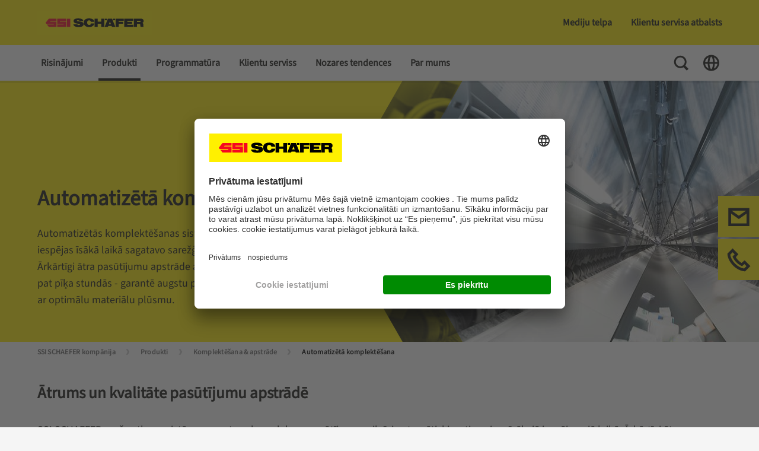

--- FILE ---
content_type: text/html;charset=UTF-8
request_url: https://www.ssi-schaefer.com/lv-lv/produkti/komplektesana-apstrade/automatizeta-komplektesana
body_size: 26928
content:
<!DOCTYPE html>
<!--[if lt IE 7]>      <html class="no-js lt-ie9 lt-ie8 lt-ie7" lang=""> <![endif]-->
<!--[if IE 7]>         <html class="no-js lt-ie9 lt-ie8" lang=""> <![endif]-->
<!--[if IE 8]>         <html class="no-js lt-ie9" lang=""> <![endif]-->
<!--[if gt IE 8]><!-->
<html class="no-js" lang="lv-LV" dir="ltr"    >
<!--<![endif]-->
<head >
<meta charset="UTF-8">
<title >Automatic picking: Efficient logistics processes for your fast order processing! | SSI SCHAEFER</title>
<meta name="description" content="The SSI SCHAEFER picking systems carry out complex order compilations fully automatically, reliably and in the shortest possible time.">
<meta property="og:description" content="The SSI SCHAEFER picking systems carry out complex order compilations fully automatically, reliably and in the shortest possible time.">
<meta name="keywords" content="automatizeta komplektesana,automatizeta noliktava,moderni noliktavas risinajumi">
<meta name="viewport" content="width=device-width, initial-scale=1, maximum-scale=1">
<meta name="google-site-verification" content="VuSAmOA9v8kpDEuK3WXtiWeW3JpiPRdsG5yERLvSK6o">
<meta property="og:title" content="Automatic picking: Efficient logistics processes for your fast order processing! | SSI SCHAEFER">
<meta property="og:locale" content="lv_LV">
<meta property="og:type" content="website">
<meta property="og:site_name" content="">
<meta property="og:image"
content="https://www.ssi-schaefer.com/resource/image/1328450/landscape_ratio16x9/800/450/90b009c79512aa52ab4aa285c92aac48/59ED16AEAF17FF10BA20148085998160/a-frame-dam-image-en-1767-.jpg"/>
<link rel="shortcut icon" href="/resource/blob/1330928/fef6d02601d0b8c01451b69da796221d/ssi-schaefer-favicon.ico" >
<link rel="canonical" href="https://www.ssi-schaefer.com/lv-lv/produkti/komplektesana-apstrade/automatizeta-komplektesana">
<meta name="robots" content="index,follow"/>
<link rel="alternate" hreflang="cs-CZ" href="https://www.ssi-schaefer.com/cs-cz/produkty/manipulace-vychystavani/automatizovane-vychystavani" title="čehu (Čehija) | Czech (Czechia)">
<link rel="alternate" hreflang="sv-SE" href="https://www.ssi-schaefer.com/sv-se/produkter/plockning-hantering/automatiserad-plockning" title="zviedru (Zviedrija) | Swedish (Sweden)">
<link rel="alternate" hreflang="en-TH" href="https://www.ssi-schaefer.com/en-asia/products/picking-handling/automated-picking">
<link rel="alternate" hreflang="en-MY" href="https://www.ssi-schaefer.com/en-asia/products/picking-handling/automated-picking">
<link rel="alternate" hreflang="en-SG" href="https://www.ssi-schaefer.com/en-asia/products/picking-handling/automated-picking">
<link rel="alternate" hreflang="en-PH" href="https://www.ssi-schaefer.com/en-asia/products/picking-handling/automated-picking">
<link rel="alternate" hreflang="en-HK" href="https://www.ssi-schaefer.com/en-asia/products/picking-handling/automated-picking">
<link rel="alternate" hreflang="en-IN" href="https://www.ssi-schaefer.com/en-asia/products/picking-handling/automated-picking">
<link rel="alternate" hreflang="pt-BR" href="https://www.ssi-schaefer.com/pt-br/produtos/picking-manuseio/picking-automatico" title="portugāļu (Brazīlija) | Portuguese (Brazil)">
<link rel="alternate" hreflang="zh-CN" href="https://www.ssi-schaefer.com/zh-cn/%E4%BA%A7%E5%93%81/%E6%8B%A3%E9%80%89%E6%90%AC%E8%BF%90/%E8%87%AA%E5%8A%A8%E5%8C%96%E6%8B%A3%E9%80%89" title="ķīniešu (Ķīna) | Chinese (China)">
<link rel="alternate" hreflang="de-AT" href="https://www.ssi-schaefer.com/de-at/produkte/kommissionierung-handling/automatisierte-kommissionierung" title="vācu (Austrija) | German (Austria)">
<link rel="alternate" hreflang="fr-BE" href="https://www.ssi-schaefer.com/fr-be/produits/preparation-de-commandes-manutention/preparation-commandes-automatisee" title="franču (Beļģija) | French (Belgium)">
<link rel="alternate" hreflang="tr-TR" href="https://www.ssi-schaefer.com/tr-tr/ueruenler/komisyonlama/otomatik-komisyonlama" title="turku (Turcija) | Turkish (Turkey)">
<link rel="alternate" hreflang="nl-BE" href="https://www.ssi-schaefer.com/nl-be/producten/picking-handling/automatisch-orderpicken" title="holandiešu (Beļģija) | Dutch (Belgium)">
<link rel="alternate" hreflang="da-DK" href="https://www.ssi-schaefer.com/da-dk/produkter/plukning-haandtering/automatiseret-plukning" title="dāņu (Dānija) | Danish (Denmark)">
<link rel="alternate" hreflang="es-BR" href="https://www.ssi-schaefer.com/es-br/productos/soluciones-de-picking/picking-automatico" title="spāņu (Brazīlija) | Spanish (Brazil)">
<link rel="alternate" hreflang="pt-PT" href="https://www.ssi-schaefer.com/pt-pt/produtos/picking-manuseio/picking-automatico" title="portugāļu (Portugāle) | Portuguese (Portugal)">
<link rel="alternate" hreflang="de-CH" href="https://www.ssi-schaefer.com/de-ch/produkte/kommissionierung-handling/automatisierte-kommissionierung" title="vācu (Šveice) | German (Switzerland)">
<link rel="alternate" hreflang="hu-HU" href="https://www.ssi-schaefer.com/hu-hu/raktartechnikai-termekek/komissiozo-rendszerek/automatizalt-komissiozo-rendszerek" title="ungāru (Ungārija) | Hungarian (Hungary)">
<link rel="alternate" hreflang="ko-KR" href="https://www.ssi-schaefer.com/ko-kr/%EC%A0%9C%ED%92%88-%EC%84%B9%EC%85%98/%ED%94%BC%ED%82%B9-%EB%B0%8F-%EC%B7%A8%EA%B8%89/%EC%9E%90%EB%8F%99%ED%99%94-%ED%94%BC%ED%82%B9" title="korejiešu (Dienvidkoreja) | Korean (South Korea)">
<link rel="alternate" hreflang="en-ZA" href="https://www.ssi-schaefer.com/en-za/products/picking-handling/automated-picking" title="angļu (Dienvidāfrikas Republika) | English (South Africa)">
<link rel="alternate" hreflang="en-GB" href="https://www.ssi-schaefer.com/en-gb/products/picking-handling/automated-picking" title="angļu (Apvienotā Karaliste) | English (United Kingdom)">
<link rel="alternate" hreflang="es-ES" href="https://www.ssi-schaefer.com/es-es/productos/soluciones-de-picking/picking-automatico" title="spāņu (Spānija) | Spanish (Spain)">
<link rel="alternate" hreflang="en-CA" href="https://www.ssi-schaefer.com/en-ca/products/picking-handling/automated-picking" title="angļu (Kanāda) | English (Canada)">
<link rel="alternate" hreflang="nl-NL" href="https://www.ssi-schaefer.com/nl-nl/producten/picking-handling/automatisch-orderpicken" title="holandiešu (Nīderlande) | Dutch (Netherlands)">
<link rel="alternate" hreflang="ro-RO" href="https://www.ssi-schaefer.com/ro-ro/produse/prelevare-si-manipulare/prelevare-automata" title="rumāņu (Rumānija) | Romanian (Romania)">
<link rel="alternate" hreflang="en-DE" href="https://www.ssi-schaefer.com/en-de/products/picking-handling/automated-picking" title="angļu (Vācija) | English (Germany)">
<link rel="alternate" hreflang="lv-LV" href="https://www.ssi-schaefer.com/lv-lv/produkti/komplektesana-apstrade/automatizeta-komplektesana" title="latviešu (Latvija) | Latvian (Latvia)">
<link rel="alternate" hreflang="id-ID" href="https://www.ssi-schaefer.com/id-id/products/picking-handling/automated-picking" title="indonēziešu (Indonēzija) | Indonesian (Indonesia)">
<link rel="alternate" hreflang="it-IT" href="https://www.ssi-schaefer.com/it-it/prodotti/picking-movimentazione/picking-automatico" title="itāļu (Itālija) | Italian (Italy)">
<link rel="alternate" hreflang="en-AU" href="https://www.ssi-schaefer.com/en-au/products/picking-handling/automated-picking" title="angļu (Austrālija) | English (Australia)">
<link rel="alternate" hreflang="de-DE" href="https://www.ssi-schaefer.com/de-de/produkte/kommissionierung-handling/automatisierte-kommissionierung" title="vācu (Vācija) | German (Germany)">
<link rel="alternate" hreflang="fr-CH" href="https://www.ssi-schaefer.com/fr-ch/produits/preparation-de-commandes-manutention/preparation-commandes-automatisee" title="franču (Šveice) | French (Switzerland)">
<link rel="alternate" hreflang="fr-FR" href="https://www.ssi-schaefer.com/fr-fr/produits/preparation-de-commandes-manutention/preparation-commandes-automatisee" title="franču (Francija) | French (France)">
<link rel="alternate" hreflang="fi-FI" href="https://www.ssi-schaefer.com/fi-fi/products/picking-handling/automated-picking" title="somu (Somija) | Finnish (Finland)">
<link rel="alternate" hreflang="pl-PL" href="https://www.ssi-schaefer.com/pl-pl/products/picking-handling/automated-picking" title="poļu (Polija) | Polish (Poland)">
<link rel="alternate" hreflang="fr-CA" href="https://www.ssi-schaefer.com/fr-ca/produits/preparation-de-commandes-manutention/preparation-commandes-automatisee" title="franču (Kanāda) | French (Canada)">
<link rel="alternate" hreflang="en-US" href="https://www.ssi-schaefer.com/en-us/products/picking-handling/automated-picking" title="angļu (Amerikas Savienotās Valstis) | English (United States)">
<link rel="alternate" hreflang="en-AE" href="https://www.ssi-schaefer.com/en-ae/products/picking-handling/automated-picking" title="angļu (Apvienotie Arābu Emirāti) | English (United Arab Emirates)">
<script>document.documentElement.className = document.documentElement.className.replace(/no-js/g, 'js');</script>
<!-- Google Tag Manager -->
<script>
(function(w,d,s,l,i){
w[l]=w[l]||[];w[l].push(
{'gtm.start': new Date().getTime(),event:'gtm.js'}
);
var f=d.getElementsByTagName(s)[0],
j=d.createElement(s),
dl=l!='dataLayer'?'&l='+l:'';
j.async=true;
j.src='https://www.googletagmanager.com/gtm.js?id='+i+dl;
f.parentNode.insertBefore(j,f);
})(window,document,'script','dataLayer', 'GTM-MJBXMXD');
</script>
<!-- End Google Tag Manager -->
<link rel="preload" href="/resource/crblob/1012090/11861970254c4a323856adaf9eb599d4/glyphicons-regular-woff2-data.woff2" as="font" type="font/woff2" crossorigin>
<link rel="preload" href="/resource/crblob/1012082/1009283cf3ce3f7700e758d11d4687a3/glyphicons-halflings-regular-woff2-data.woff2" as="font" type="font/woff2" crossorigin>
<link rel="preload" href="/resource/crblob/1012098/e03f95fa51708a6f4e63c17abcfcc793/glyphicons-social-regular-woff2-data.woff2" as="font" type="font/woff2" crossorigin>
<link rel="preload" href="/resource/crblob/1012074/eb2b6272156af7ed17bd9862294ea423/glyphicons-filetypes-regular-woff2-data.woff2" as="font" type="font/woff2" crossorigin>
<link rel="preload" href="/resource/crblob/1913930/4f597a12c9bfb3830f33cba0a97374c4/sourcesans3-variablefont-wght-ttf-data.ttf" as="font" type="font/ttf" crossorigin>
<link rel="stylesheet" href="/resource/css/1330928/0/d7953f4cfe26d60f6e1d1f24b2f8ce0f/body.css">
</head>
<body >
<!-- Google Tag Manager (noscript) -->
<noscript>
<iframe src="https://www.googletagmanager.com/ns.html?id=GTM-MJBXMXD"
height="0" width="0" style="display:none;visibility:hidden"></iframe>
</noscript>
<!-- End Google Tag Manager (noscript) -->
<header class="page-header" >
<div class="page-header__top">
<div class="container">
<div class="row">
<div class="col-lg-3 page-header__left-options">
<a href="/lv-lv" class="page-header__logo-link d-print-none">
<div class="logo">
<img src="/resource/crblob/480/a14c9a665a8272cc2b80687168a2e3d7/logo-ssi-schaefer-svg-data.svg" alt="SSI SCHAEFER Latvia"/>
</div>
</a>
<nav class="meta-nav meta-nav--mobile d-lg-none">
<ul class="meta-nav__list">
<li class="meta-nav__list-item">
<button class="meta-nav__toggle search-toggle">
<span class="visually-hidden">Toggle Search</span>
<svg class="meta-nav__toggle-icon search-toggle__icon search-toggle__icon--open" width="30" height="30" viewBox="0 0 30 30" fill="none" xmlns="http://www.w3.org/2000/svg">
<path fill-rule="evenodd" clip-rule="evenodd" d="M13.2607 2.76074C7.46175 2.76074 2.76074 7.46175 2.76074 13.2607C2.76074 19.0597 7.46175 23.7607 13.2607 23.7607C15.2559 23.7607 17.121 23.2043 18.7095 22.2381L24.2471 27.7757L27.0755 24.9473L21.6733 19.5451C22.9843 17.7929 23.7607 15.6175 23.7607 13.2607C23.7607 7.46175 19.0597 2.76074 13.2607 2.76074ZM5.76074 13.2607C5.76074 9.11861 9.11861 5.76074 13.2607 5.76074C17.4029 5.76074 20.7607 9.11861 20.7607 13.2607C20.7607 17.4029 17.4029 20.7607 13.2607 20.7607C9.11861 20.7607 5.76074 17.4029 5.76074 13.2607Z" fill="#12120D"/>
</svg>
<svg class="meta-nav__toggle-icon search-toggle__icon search-toggle__icon--close" width="30" height="30" viewBox="0 0 30 30" fill="none" xmlns="http://www.w3.org/2000/svg">
<path d="M12.1715 15L3.68629 23.4853L6.51471 26.3137L15 17.8284L23.4853 26.3138L26.3137 23.4853L17.8284 15L26.3137 6.51471L23.4853 3.68628L15 12.1716L6.51471 3.68634L3.68628 6.51477L12.1715 15Z" fill="#12120D"/>
</svg>
</button>
</li>
<li class="meta-nav__list-item">
<button class="meta-nav__toggle nav-toggle js-nav-toggle">
<span class="visually-hidden">Toggle Navigation</span>
<svg class="meta-nav__toggle-icon nav-toggle__icon" fill="none" xmlns="http://www.w3.org/2000/svg" viewBox="0 0 30 30"><path fill="#12120D" d="M3.75 5.724h22.5v3H3.75zM3.75 13.486h22.5v3H3.75zM3.75 21.248h22.5v3H3.75z"/></svg>
</button>
</li>
</ul>
</nav>
</div>
<div class="col-lg-9 page-header__right-options">
<nav class="quick-nav " >
<ul class="quick-nav__list list-unstyled">
<li class="quick-nav__item main-nav__list-item main-menu__list-item">
<a href="/lv-lv/mediju-telpa" class="quick-nav__link js-submenu-link">Mediju telpa</a>
<div class="sub-menu">
<div class="sub-menu__container">
<div class="container">
<ul class="main-nav__list row">
<li class="main-nav__list-item sub-menu__list-item--doorpage d-lg-none">
<a class="main-nav__list-link" href="/lv-lv/mediju-telpa">Mediju telpa</a>
</li>
<li class="main-nav__list-item sub-menu__list-item col-lg-3">
<a
class="main-nav__list-link "
href="/lv-lv/mediju-telpa/update">
Update - kompānijas informatīvais izdevums
</a>
</li>
<li class="main-nav__list-item sub-menu__list-item col-lg-3">
<a
class="main-nav__list-link "
href="/lv-lv/mediju-telpa/izstades-un-pasakumi">
Izstādes un pasākumi
</a>
</li>
<li class="main-nav__list-item sub-menu__list-item col-lg-3">
<a
class="main-nav__list-link "
href="/lv-lv/mediju-telpa/blogs">
Blogs
</a>
</li>
<li class="main-nav__list-item sub-menu__list-item col-lg-3">
<a
class="main-nav__list-link "
href="/lv-lv/mediju-telpa/jaunumi">
Ziņas &amp; Jaunumi
</a>
</li>
</ul>
</div>
</div>
</div> </li>
<li class="quick-nav__item">
<a href="/lv-lv/klientu-servisa-atbalsts" class="quick-nav__link">Klientu servisa atbalsts</a> </li>
</ul>
</nav>
<div class="page-header__search-toggle">
<button class="search-toggle">
<span class="visually-hidden">Toggle Search</span>
<svg class="search-toggle__icon search-toggle__icon--close" fill="none" xmlns="http://www.w3.org/2000/svg" viewBox="0 0 30 30">
<path fill="#12120D" d="m3.863 23.305 19.8-19.799 2.474 2.475L6.338 25.78z"/>
<path fill="#12120D" d="M26.137 23.305 6.337 3.506 3.864 5.981 23.662 25.78z"/>
</svg>
</button>
</div>
</div>
</div>
</div>
<div class="search-layer">
<div class="search-layer__container">
<div class="container">
<div class="row">
<div class="col-lg-8 offset-lg-2">
<form class="search-layer__form" id="ssisearchform-layer" method="get" action="/service/search/lv-lv/1330930" autocomplete="off" data-async='{"url":"/service/search/lv-lv/1330930","root-id":"1330928", "link-title":"Izvērstie rezultāti"}'>
<label for="ssisearchinput" class="visually-hidden">Kā varam jums palīdzēt?</label>
<input id="ssisearchinput" class="search-layer__input" type="text" name="query" placeholder="Kā varam jums palīdzēt?" />
<input type="hidden" name="doctypes" value="CMChannel">
<input type="hidden" name="doctypes" value="SsiProduct">
<input type="hidden" name="doctypes" value="CMDownload">
<input type="hidden" name="doctypes" value="SsiNews">
<input type="hidden" name="doctypes" value="SsiEvent">
<input type="hidden" name="doctypes" value="SsiVacancy">
<input type="hidden" name="sortcriteria" value="">
<button name="btnSubmit" class="search-layer__search-button">
<span class="visually-hidden">Search</span>
<svg class="search-layer__search-icon"
fill="none"
xmlns="http://www.w3.org/2000/svg"
viewBox="0 0 30 30">
<path fill-rule="evenodd"
clip-rule="evenodd"
d="M13.2607 22.2607C18.2313 22.2607 22.2607 18.2313 22.2607 13.2607C22.2607 8.29018 18.2313 4.26074 13.2607 4.26074C8.29018 4.26074 4.26074 8.29018 4.26074 13.2607C4.26074 18.2313 8.29018 22.2607 13.2607 22.2607Z"
stroke="#A0A0A0"
stroke-width="3"
stroke-miterlimit="10"
stroke-linecap="round"
stroke-linejoin="round"/>
<rect x="20.6384"
y="18.5103"
width="9.10338"
height="4"
transform="rotate(45 20.6384 18.5103)"
fill="#A0A0A0"/>
</svg>
</button>
</form>
<div class="search-layer__results">
<div class="search-layer__solr-container">
<div class="result-box"></div>
</div>
<button class="search-layer__results-cta">
<span>Izvērstie rezultāti</span>
<svg class="search-layer__results-cta-icon" fill="none" xmlns="http://www.w3.org/2000/svg" viewBox="0 0 30 30"><path d="M16.297 3H8.743l6.96 12.015L8.76 27h7.554l6.943-11.984L16.297 3Z" fill="#E3000F"></path></svg>
</button>
</div>
</div>
</div>
</div>
</div>
</div>
</div>
<div class="page-header__bottom">
<div class="page-header__bottom-container container">
<div class="page-header__nav-actions nav-actions d-lg-none">
<button class="nav-actions__button nav-actions__button--back js-nav-back">
<span class="visually-hidden">Back To Main Menu</span>
<svg class="nav-actions__button-icon" width="30" height="30" viewBox="0 0 30 30" fill="none" xmlns="http://www.w3.org/2000/svg">
<path d="M8.82937 12.1716L18.0208 2.9801L20.8493 5.80853L11.6578 15L20.8493 24.1915L18.0208 27.0199L8.82937 17.8284L8.82845 17.8293L6.00002 15.0009L6.00094 15L6.00003 14.9991L8.82846 12.1707L8.82937 12.1716Z" fill="#12120D"/>
</svg>
</button>
<button class="nav-actions__button nav-actions__button--close js-nav-toggle">
<span class="visually-hidden">Close Menu</span>
<svg class="nav-actions__button-icon" width="30" height="30" viewBox="0 0 30 30" fill="none" xmlns="http://www.w3.org/2000/svg">
<path d="M12.1715 15L3.68629 23.4853L6.51471 26.3137L15 17.8284L23.4853 26.3138L26.3137 23.4853L17.8284 15L26.3137 6.51471L23.4853 3.68628L15 12.1716L6.51471 3.68634L3.68628 6.51477L12.1715 15Z" fill="#12120D"/>
</svg>
</button>
</div>
<nav class="main-nav">
<ul class="main-nav__list main-menu" role="menu">
<li class="main-nav__list-item main-menu__list-item">
<a class="main-nav__list-link js-submenu-link " href="/lv-lv/risin%C4%81jumi">Risinājumi</a>
<div class="sub-menu">
<div class="sub-menu__container">
<div class="container">
<ul class="main-nav__list row">
<li class="main-nav__list-item sub-menu__list-item--doorpage d-lg-none">
<a class="main-nav__list-link " href="/lv-lv/risin%C4%81jumi">Risinājumi</a>
</li>
<li class="main-nav__list-item sub-menu__list-item col-lg-3">
<a class="main-nav__list-link " href="/lv-lv/risin%C4%81jumi/pec-procesa">Pēc procesa</a>
<ul class="main-nav__list tertiary-menu">
<li class="main-nav__list-item tertiary-menu__list-item">
<a class="main-nav__list-link " href="/lv-lv/risin%C4%81jumi/pec-procesa/pre%C4%8Du-sa%C5%86em%C5%A1ana">Preču saņemšana</a>
</li>
<li class="main-nav__list-item tertiary-menu__list-item">
<a class="main-nav__list-link " href="/lv-lv/risin%C4%81jumi/pec-procesa/pre%C4%8Du-p%C4%81rvieto%C5%A1ana">Preču pārvietošana</a>
</li>
<li class="main-nav__list-item tertiary-menu__list-item">
<a class="main-nav__list-link " href="/lv-lv/risin%C4%81jumi/pec-procesa/pre%C4%8Du-uzglab%C4%81%C5%A1ana">Preču uzglabāšana</a>
</li>
<li class="main-nav__list-item tertiary-menu__list-item">
<a class="main-nav__list-link " href="/lv-lv/risin%C4%81jumi/pec-procesa/pre%C4%8Du-komplekt%C4%93%C5%A1ana">Preču komplektēšana</a>
</li>
<li class="main-nav__list-item tertiary-menu__list-item">
<a class="main-nav__list-link " href="/lv-lv/risin%C4%81jumi/pec-procesa/pre%C4%8Du-nos%C5%ABt%C4%AB%C5%A1ana">Preču nosūtīšana</a>
</li>
<li class="main-nav__list-item tertiary-menu__list-item">
<a class="main-nav__list-link " href="/lv-lv/risin%C4%81jumi/pec-procesa/pre%C4%8Du-atgrie%C5%A1ana">Preču atgriešana</a>
</li>
</ul>
</li>
<li class="main-nav__list-item sub-menu__list-item col-lg-3">
<a class="main-nav__list-link " href="/lv-lv/risin%C4%81jumi/pec-intralogistikas-strategijas">Pēc intraloģistikas stratēģijas</a>
<ul class="main-nav__list tertiary-menu">
<li class="main-nav__list-item tertiary-menu__list-item">
<a class="main-nav__list-link " href="/lv-lv/risin%C4%81jumi/pec-intralogistikas-strategijas/noliktavas-automatiz%C4%81cija">Noliktavas automatizācija</a>
</li>
<li class="main-nav__list-item tertiary-menu__list-item">
<a class="main-nav__list-link " href="/lv-lv/risin%C4%81jumi/pec-intralogistikas-strategijas/auksta-tipa-noliktava">Aukstā tipa noliktava</a>
</li>
<li class="main-nav__list-item tertiary-menu__list-item">
<a class="main-nav__list-link " href="/lv-lv/risin%C4%81jumi/pec-intralogistikas-strategijas/e-komercija">E-komercija</a>
</li>
<li class="main-nav__list-item tertiary-menu__list-item">
<a class="main-nav__list-link " href="/lv-lv/risin%C4%81jumi/pec-intralogistikas-strategijas/daudzkanalu-izplatisana">Daudzkanālu izplatīšana</a>
</li>
<li class="main-nav__list-item tertiary-menu__list-item">
<a class="main-nav__list-link " href="/lv-lv/risin%C4%81jumi/pec-intralogistikas-strategijas/reverse-logistics">Reversā loģistika</a>
</li>
<li class="main-nav__list-item tertiary-menu__list-item">
<a class="main-nav__list-link " href="/lv-lv/risin%C4%81jumi/pec-intralogistikas-strategijas/logistikas-risinajumi-maziem-un-videjiem-uznemumiem">Risinājumi maziem un vidēji lieliem uzņēmumiem</a>
</li>
<li class="main-nav__list-item tertiary-menu__list-item">
<a class="main-nav__list-link " href="/lv-lv/risin%C4%81jumi/pec-intralogistikas-strategijas/kombin%C4%93tie-produktu-risin%C4%81jumi">Kombinētie produktu risinājumi</a>
</li>
</ul>
</li>
<li class="main-nav__list-item sub-menu__list-item col-lg-3">
<a class="main-nav__list-link " href="/lv-lv/risin%C4%81jumi/sadarbojoties">Sadarbojoties</a>
<ul class="main-nav__list tertiary-menu">
<li class="main-nav__list-item tertiary-menu__list-item">
<a class="main-nav__list-link " href="/lv-lv/risin%C4%81jumi/sadarbojoties/komponen%C5%A1u-pieg%C4%81d%C4%81t%C4%81js">Komponenšu piegādātājs</a>
</li>
<li class="main-nav__list-item tertiary-menu__list-item">
<a class="main-nav__list-link " href="/lv-lv/risin%C4%81jumi/sadarbojoties/%C4%A3ener%C4%81luz%C5%86%C4%93m%C4%93js">Ģenerāluzņēmējs</a>
</li>
<li class="main-nav__list-item tertiary-menu__list-item">
<a class="main-nav__list-link " href="/lv-lv/risin%C4%81jumi/sadarbojoties/pl%C4%81no%C5%A1ana-konsult%C4%93%C5%A1ana-un-simul%C4%81cija">Plānošana, konsultēšana un simulācija</a>
</li>
</ul>
</li>
<li class="main-nav__list-item sub-menu__list-item col-lg-3">
<a class="main-nav__list-link " href="/lv-lv/risin%C4%81jumi/pec-tirgus-sektora">Pēc tirgus sektora</a>
<ul class="main-nav__list tertiary-menu">
<li class="main-nav__list-item tertiary-menu__list-item">
<a class="main-nav__list-link " href="/lv-lv/risin%C4%81jumi/pec-tirgus-sektora/modes-industrija">Modes industrija</a>
</li>
<li class="main-nav__list-item tertiary-menu__list-item">
<a class="main-nav__list-link " href="/lv-lv/risin%C4%81jumi/pec-tirgus-sektora/partikas-un-dzerienu-rupnieciba">Pārtikas un dzērienu rūpniecība</a>
</li>
<li class="main-nav__list-item tertiary-menu__list-item">
<a class="main-nav__list-link " href="/lv-lv/risin%C4%81jumi/pec-tirgus-sektora/partikas-mazumtirdznieciba">Pārtikas mazumtirdzniecība</a>
</li>
<li class="main-nav__list-item tertiary-menu__list-item">
<a class="main-nav__list-link " href="/lv-lv/risin%C4%81jumi/pec-tirgus-sektora/farmacija-kosmetika">Farmācija un kosmētika</a>
</li>
<li class="main-nav__list-item tertiary-menu__list-item">
<a class="main-nav__list-link " href="/lv-lv/risin%C4%81jumi/pec-tirgus-sektora/rupniecibas-industrija">Rūpniecība</a>
</li>
<li class="main-nav__list-item tertiary-menu__list-item">
<a class="main-nav__list-link " href="/lv-lv/risin%C4%81jumi/pec-tirgus-sektora/mazumtirdznieciba-vairumtirdznieciba">Mazumtirdzniecība un vairumtirdzniecība</a>
</li>
</ul>
</li>
</ul>
</div>
</div>
</div>
</li>
<li class="main-nav__list-item main-menu__list-item">
<a class="main-nav__list-link js-submenu-link main-nav__list-link--active " href="/lv-lv/produkti">Produkti</a>
<div class="sub-menu">
<div class="sub-menu__container">
<div class="container">
<ul class="main-nav__list row">
<li class="main-nav__list-item sub-menu__list-item--doorpage d-lg-none">
<a class="main-nav__list-link " href="/lv-lv/produkti">Produkti</a>
</li>
<li class="main-nav__list-item sub-menu__list-item col-lg-3">
<a class="main-nav__list-link " href="/lv-lv/produkti/uzglabasanas-risinajumi">Uzglabāšanas risinājumi</a>
<ul class="main-nav__list tertiary-menu">
<li class="main-nav__list-item tertiary-menu__list-item">
<a class="main-nav__list-link " href="/lv-lv/produkti/uzglabasanas-risinajumi/manuala-precu-uzglabasana">Manuāla preču uzglabāšana</a>
</li>
<li class="main-nav__list-item tertiary-menu__list-item">
<a class="main-nav__list-link " href="/lv-lv/produkti/uzglabasanas-risinajumi/daleji-automatizeta-uzglabasana">Daļēji automatizēta uzglabāšana</a>
</li>
<li class="main-nav__list-item tertiary-menu__list-item">
<a class="main-nav__list-link " href="/lv-lv/produkti/uzglabasanas-risinajumi/automatizeta-precu-uzglabasana">Automatizēta preču uzglabāšana</a>
</li>
<li class="main-nav__list-item tertiary-menu__list-item">
<a class="main-nav__list-link " href="/lv-lv/produkti/uzglabasanas-risinajumi/noliktavas-plauktu-sistemas">Palešu plauktu sistēmas</a>
</li>
</ul>
</li>
<li class="main-nav__list-item sub-menu__list-item col-lg-3">
<a class="main-nav__list-link main-nav__list-link--active " href="/lv-lv/produkti/komplektesana-apstrade">Komplektēšana &amp; apstrāde</a>
<ul class="main-nav__list tertiary-menu">
<li class="main-nav__list-item tertiary-menu__list-item">
<a class="main-nav__list-link " href="/lv-lv/produkti/komplektesana-apstrade/manuala-precu-komplektesana">Manuāla preču komplektēšana</a>
</li>
<li class="main-nav__list-item tertiary-menu__list-item">
<a class="main-nav__list-link " href="/lv-lv/produkti/komplektesana-apstrade/daleji-automatizeta-precu-komplektesana">Daļēji automatizēta preču komplektēšana</a>
</li>
<li class="main-nav__list-item tertiary-menu__list-item">
<a class="main-nav__list-link main-nav__list-link--active " href="/lv-lv/produkti/komplektesana-apstrade/automatizeta-komplektesana">Automatizētā komplektēšana</a>
</li>
<li class="main-nav__list-item tertiary-menu__list-item">
<a class="main-nav__list-link " href="/lv-lv/produkti/komplektesana-apstrade/precu-apstrades-sistemas">Preču apstrādes sistēmas</a>
</li>
</ul>
</li>
<li class="main-nav__list-item sub-menu__list-item col-lg-3">
<a class="main-nav__list-link " href="/lv-lv/produkti/parvietosana-transportesana">Pārvietošana &amp; transportēšana</a>
<ul class="main-nav__list tertiary-menu">
<li class="main-nav__list-item tertiary-menu__list-item">
<a class="main-nav__list-link " href="/lv-lv/produkti/parvietosana-transportesana/iekarinamie-konveijeri">Iekarināmie konveijeri</a>
</li>
<li class="main-nav__list-item tertiary-menu__list-item">
<a class="main-nav__list-link " href="/lv-lv/produkti/parvietosana-transportesana/konveijeri-sikprecem">Konveijeri sīkprecēm</a>
</li>
<li class="main-nav__list-item tertiary-menu__list-item">
<a class="main-nav__list-link " href="/lv-lv/produkti/parvietosana-transportesana/konveijeri">Konveijeri</a>
</li>
<li class="main-nav__list-item tertiary-menu__list-item">
<a class="main-nav__list-link " href="/lv-lv/produkti/parvietosana-transportesana/automatiski-vadamas-transporta-sistemas">Automātiski vadāmās transportēšanas sistēmas (AGV)</a>
</li>
</ul>
</li>
</ul>
</div>
</div>
</div>
</li>
<li class="main-nav__list-item main-menu__list-item">
<a class="main-nav__list-link js-submenu-link " href="/lv-lv/programmatura">Programmatūra</a>
<div class="sub-menu">
<div class="sub-menu__container">
<div class="container">
<ul class="main-nav__list row">
<li class="main-nav__list-item sub-menu__list-item--doorpage d-lg-none">
<a class="main-nav__list-link " href="/lv-lv/programmatura">Programmatūra</a>
</li>
<li class="main-nav__list-item sub-menu__list-item col-lg-3">
<a class="main-nav__list-link " href="/lv-lv/programmatura/wamas-programmaturas-risinajumi">WAMAS programmatūras</a>
<ul class="main-nav__list tertiary-menu">
<li class="main-nav__list-item tertiary-menu__list-item">
<a class="main-nav__list-link " href="/lv-lv/programmatura/wamas-programmaturas-risinajumi/wms-noliktavas-vadibas-sistema">WAMAS WMS</a>
</li>
<li class="main-nav__list-item tertiary-menu__list-item">
<a class="main-nav__list-link " href="/lv-lv/programmatura/wamas-programmaturas-risinajumi/wcs-noliktavas-konroles-sistema">WAMAS WCS</a>
</li>
<li class="main-nav__list-item tertiary-menu__list-item">
<a class="main-nav__list-link " href="/lv-lv/programmatura/wamas-programmaturas-risinajumi/mfs-materialu-plusmas-kontroles-sistema">WAMAS MFS</a>
</li>
<li class="main-nav__list-item tertiary-menu__list-item">
<a class="main-nav__list-link " href="/lv-lv/programmatura/wamas-programmaturas-risinajumi/wamas-iekarinamiem-konveijeriem">WAMAS Overhead Conveyor programmatūra iekarināmiem konveijeriem</a>
</li>
<li class="main-nav__list-item tertiary-menu__list-item">
<a class="main-nav__list-link " href="/lv-lv/programmatura/wamas-programmaturas-risinajumi/robotikas-risinajumi">Robotikas risinājumi</a>
</li>
<li class="main-nav__list-item tertiary-menu__list-item">
<a class="main-nav__list-link " href="/lv-lv/programmatura/wamas-programmaturas-risinajumi/lift-store">Lift &amp; Store</a>
</li>
<li class="main-nav__list-item tertiary-menu__list-item">
<a class="main-nav__list-link " href="/lv-lv/programmatura/wamas-programmaturas-risinajumi/kontroles-centrs">Kontroles centrs</a>
</li>
<li class="main-nav__list-item tertiary-menu__list-item">
<a class="main-nav__list-link " href="/lv-lv/programmatura/wamas-programmaturas-risinajumi/wamas-entry-starta-komplekts">WAMAS Entry - Starta komplekts</a>
</li>
<li class="main-nav__list-item tertiary-menu__list-item">
<a class="main-nav__list-link " href="/lv-lv/programmatura/wamas-programmaturas-risinajumi/wamas-emulacijas-centrs">WAMAS Emulācijas centrs</a>
</li>
</ul>
</li>
<li class="main-nav__list-item sub-menu__list-item col-lg-3">
<a class="main-nav__list-link " href="/lv-lv/programmatura/sap-logistikas-risinajumi">SAP </a>
</li>
<li class="main-nav__list-item sub-menu__list-item col-lg-3">
<a class="main-nav__list-link " href="/lv-lv/programmatura/programmaturu-celvedis">Programmatūru ceļvedis</a>
</li>
</ul>
</div>
</div>
</div>
</li>
<li class="main-nav__list-item main-menu__list-item">
<a class="main-nav__list-link js-submenu-link " href="/lv-lv/klientu-serviss">Klientu serviss</a>
<div class="sub-menu">
<div class="sub-menu__container">
<div class="container">
<ul class="main-nav__list row">
<li class="main-nav__list-item sub-menu__list-item--doorpage d-lg-none">
<a class="main-nav__list-link " href="/lv-lv/klientu-serviss">Klientu serviss</a>
</li>
<li class="main-nav__list-item sub-menu__list-item col-lg-3">
<a class="main-nav__list-link " href="/lv-lv/klientu-serviss/operat%C4%ABv%C4%81-servisa-pakalpojumi">Operatīvā servisa pakalpojumi</a>
</li>
<li class="main-nav__list-item sub-menu__list-item col-lg-3">
<a class="main-nav__list-link " href="/lv-lv/klientu-serviss/profilaktisk%C4%81-servisa-pakalpojumi">Profilaktiskā servisa pakalpojumi</a>
</li>
<li class="main-nav__list-item sub-menu__list-item col-lg-3">
<a class="main-nav__list-link " href="/lv-lv/klientu-serviss/dz%C4%ABves-cikla-vad%C4%ABba">Dzīves cikla vadība</a>
</li>
<li class="main-nav__list-item sub-menu__list-item col-lg-3">
<a class="main-nav__list-link " href="/lv-lv/klientu-serviss/warehouse-safety-management">Noliktavas drošības vadība</a>
</li>
</ul>
</div>
</div>
</div>
</li>
<li class="main-nav__list-item main-menu__list-item">
<a class="main-nav__list-link js-submenu-link " href="/lv-lv/nozares-tendences">Nozares tendences</a>
<div class="sub-menu">
<div class="sub-menu__container">
<div class="container">
<ul class="main-nav__list row">
<li class="main-nav__list-item sub-menu__list-item--doorpage d-lg-none">
<a class="main-nav__list-link " href="/lv-lv/nozares-tendences">Nozares tendences</a>
</li>
<li class="main-nav__list-item sub-menu__list-item col-lg-3">
<a class="main-nav__list-link " href="/lv-lv/nozares-tendences/labaka-prakse">Labākās prakses ceļvedis</a>
</li>
<li class="main-nav__list-item sub-menu__list-item col-lg-3">
<a class="main-nav__list-link " href="/lv-lv/nozares-tendences/tirgus-aktualitates">Tirgus aktualitātes</a>
<ul class="main-nav__list tertiary-menu">
<li class="main-nav__list-item tertiary-menu__list-item">
<a class="main-nav__list-link " href="/lv-lv/nozares-tendences/tirgus-aktualitates/all-you-need-to-know-about-predictive-maintenance">All About Predictive Maintenance</a>
</li>
</ul>
</li>
<li class="main-nav__list-item sub-menu__list-item col-lg-3">
<a class="main-nav__list-link " href="/lv-lv/nozares-tendences/realizetie-projekti">Realizētie projekti</a>
</li>
</ul>
</div>
</div>
</div>
</li>
<li class="main-nav__list-item main-menu__list-item">
<a class="main-nav__list-link js-submenu-link " href="/lv-lv/par-mums">Par mums</a>
<div class="sub-menu">
<div class="sub-menu__container">
<div class="container">
<ul class="main-nav__list row">
<li class="main-nav__list-item sub-menu__list-item--doorpage d-lg-none">
<a class="main-nav__list-link " href="/lv-lv/par-mums">Par mums</a>
</li>
<li class="main-nav__list-item sub-menu__list-item col-lg-3">
<a class="main-nav__list-link " href="/lv-lv/par-mums/karjera">Karjera</a>
</li>
<li class="main-nav__list-item sub-menu__list-item col-lg-3">
<a class="main-nav__list-link " href="/lv-lv/par-mums/ssi-schaefer-pasaul%C4%93">SSI SCHAEFER Grupa</a>
</li>
<li class="main-nav__list-item sub-menu__list-item col-lg-3">
<a class="main-nav__list-link " href="/lv-lv/par-mums/vertibas-strategija">Vērtības &amp; Stratēģija</a>
</li>
<li class="main-nav__list-item sub-menu__list-item col-lg-3">
<a class="main-nav__list-link " href="/lv-lv/par-mums/v%C4%93sture">Vēsture</a>
</li>
<li class="main-nav__list-item sub-menu__list-item col-lg-3">
<a class="main-nav__list-link " href="/lv-lv/ilgtsp%C4%93j%C4%ABgi%20risin%C4%81jumi">Ilgtspēja</a>
</li>
<li class="main-nav__list-item sub-menu__list-item col-lg-3">
<a class="main-nav__list-link " href="/lv-lv/par-mums/atbilstiba">Atbilstība</a>
</li>
<li class="main-nav__list-item sub-menu__list-item col-lg-3">
<a class="main-nav__list-link " href="/lv-lv/par-mums/fili%C4%81les">Filiāles</a>
</li>
<li class="main-nav__list-item sub-menu__list-item col-lg-3">
<a class="main-nav__list-link " href="/lv-lv/par-mums/kontakti">Sazināties ar SSI SCHAEFER LV</a>
</li>
<li class="main-nav__list-item sub-menu__list-item col-lg-3">
<a class="main-nav__list-link " href="/lv-lv/par-mums/ssi-insight-2025-en">Apmācību un pieredzes centrs</a>
</li>
</ul>
</div>
</div>
</div>
</li>
</ul>
</nav>
<nav class="quick-nav d-lg-none" >
<ul class="quick-nav__list list-unstyled">
<li class="quick-nav__item main-nav__list-item main-menu__list-item">
<a href="/lv-lv/mediju-telpa" class="quick-nav__link js-submenu-link">Mediju telpa</a>
<div class="sub-menu">
<div class="sub-menu__container">
<div class="container">
<ul class="main-nav__list row">
<li class="main-nav__list-item sub-menu__list-item--doorpage d-lg-none">
<a class="main-nav__list-link" href="/lv-lv/mediju-telpa">Mediju telpa</a>
</li>
<li class="main-nav__list-item sub-menu__list-item col-lg-3">
<a
class="main-nav__list-link "
href="/lv-lv/mediju-telpa/update">
Update - kompānijas informatīvais izdevums
</a>
</li>
<li class="main-nav__list-item sub-menu__list-item col-lg-3">
<a
class="main-nav__list-link "
href="/lv-lv/mediju-telpa/izstades-un-pasakumi">
Izstādes un pasākumi
</a>
</li>
<li class="main-nav__list-item sub-menu__list-item col-lg-3">
<a
class="main-nav__list-link "
href="/lv-lv/mediju-telpa/blogs">
Blogs
</a>
</li>
<li class="main-nav__list-item sub-menu__list-item col-lg-3">
<a
class="main-nav__list-link "
href="/lv-lv/mediju-telpa/jaunumi">
Ziņas &amp; Jaunumi
</a>
</li>
</ul>
</div>
</div>
</div> </li>
<li class="quick-nav__item">
<a href="/lv-lv/klientu-servisa-atbalsts" class="quick-nav__link">Klientu servisa atbalsts</a> </li>
</ul>
</nav>
<nav class="meta-nav">
<ul class="meta-nav__list">
<li class="meta-nav__list-item d-none d-lg-block">
<button class="meta-nav__toggle search-toggle">
<span class="visually-hidden">Toggle Search</span>
<svg class="meta-nav__toggle-icon search-toggle__icon" width="30" height="30" viewBox="0 0 30 30" fill="none" xmlns="http://www.w3.org/2000/svg">
<path fill-rule="evenodd" clip-rule="evenodd" d="M13.2607 2.76074C7.46175 2.76074 2.76074 7.46175 2.76074 13.2607C2.76074 19.0597 7.46175 23.7607 13.2607 23.7607C15.2559 23.7607 17.121 23.2043 18.7095 22.2381L24.2471 27.7757L27.0755 24.9473L21.6733 19.5451C22.9843 17.7929 23.7607 15.6175 23.7607 13.2607C23.7607 7.46175 19.0597 2.76074 13.2607 2.76074ZM5.76074 13.2607C5.76074 9.11861 9.11861 5.76074 13.2607 5.76074C17.4029 5.76074 20.7607 9.11861 20.7607 13.2607C20.7607 17.4029 17.4029 20.7607 13.2607 20.7607C9.11861 20.7607 5.76074 17.4029 5.76074 13.2607Z" fill="#12120D"/>
</svg>
</button>
</li>
<li class="meta-nav__list-item">
<button class="meta-nav__toggle language-toggle">
<span class="visually-hidden">Toggle Language Navigation</span>
<svg class="meta-nav__toggle-icon language-toggle__icon" width="30" height="30" viewBox="0 0 30 30" fill="none" xmlns="http://www.w3.org/2000/svg">
<path fill-rule="evenodd" clip-rule="evenodd" d="M15.4785 28.5425C22.9344 28.5425 28.9785 22.4983 28.9785 15.0425C28.9785 7.58664 22.9344 1.54248 15.4785 1.54248C8.02267 1.54248 1.97852 7.58664 1.97852 15.0425C1.97852 22.4983 8.02267 28.5425 15.4785 28.5425ZM11.1054 5.49368C7.92418 6.95299 5.59796 9.95529 5.08485 13.5425H9.51178C9.63965 10.6778 10.1308 8.06045 10.892 6.03051C10.9603 5.84852 11.0314 5.66939 11.1054 5.49368ZM15.4785 4.54248C15.4402 4.54248 15.2242 4.55781 14.8493 4.98061C14.476 5.40166 14.0713 6.0965 13.701 7.08388C13.0827 8.73271 12.6408 10.9806 12.515 13.5425H18.442C18.3162 10.9806 17.8743 8.73271 17.256 7.08388C16.8857 6.0965 16.481 5.40166 16.1077 4.98061C15.7329 4.55781 15.5168 4.54248 15.4785 4.54248ZM21.4453 13.5425C21.3174 10.6778 20.8262 8.06045 20.065 6.03051C19.9967 5.84852 19.9256 5.66939 19.8516 5.49368C23.0328 6.95299 25.3591 9.95529 25.8722 13.5425H21.4453ZM18.442 16.5425H12.515C12.6408 19.1043 13.0827 21.3523 13.701 23.0011C14.0713 23.9885 14.476 24.6833 14.8493 25.1044C15.2242 25.5271 15.4402 25.5425 15.4785 25.5425C15.5168 25.5425 15.7329 25.5271 16.1077 25.1044C16.481 24.6833 16.8857 23.9885 17.256 23.0011C17.8743 21.3523 18.3162 19.1043 18.442 16.5425ZM19.8516 24.5913C19.9256 24.4156 19.9967 24.2364 20.065 24.0544C20.8262 22.0245 21.3174 19.4072 21.4453 16.5425H25.8722C25.3591 20.1297 23.0329 23.132 19.8516 24.5913ZM11.1054 24.5913C11.0314 24.4156 10.9603 24.2364 10.892 24.0544C10.1308 22.0245 9.63965 19.4072 9.51178 16.5425H5.08485C5.59796 20.1297 7.92418 23.132 11.1054 24.5913Z" fill="#12120D"/>
</svg>
</button>
<nav class="language-nav">
<div class="container">
<ul class="language-nav__menu row" role="menu">
<li class="language-nav__item language-nav__item--label d-lg-none">Language</li>
<li class="language-nav__item col-lg-3">
<div class="language-nav__label">Corporate Site</div>
<ul class="language-nav__languages">
<li class="language-nav__language">
<a href="https://www.ssi-schaefer.com/en-de/products/picking-handling/automated-picking"
class="language-nav__link ">English</a>
</li>
<li class="language-nav__language">
<a href="https://www.ssi-schaefer.com/de-de/produkte/kommissionierung-handling/automatisierte-kommissionierung"
class="language-nav__link ">German</a>
</li>
</ul>
</li>
</ul>
<ul class="language-nav__menu row" role="menu">
<li class="language-nav__item col-lg-3">
<div class="language-nav__label"> Australia</div>
<ul class="language-nav__languages">
<li class="language-nav__language">
<a href="https://www.ssi-schaefer.com/en-au/products/picking-handling/automated-picking"
class="language-nav__link ">English</a>
</li>
</ul>
</li>
<li class="language-nav__item col-lg-3">
<div class="language-nav__label"> Austria</div>
<ul class="language-nav__languages">
<li class="language-nav__language">
<a href="https://www.ssi-schaefer.com/de-at/produkte/kommissionierung-handling/automatisierte-kommissionierung"
class="language-nav__link ">German</a>
</li>
</ul>
</li>
<li class="language-nav__item col-lg-3">
<div class="language-nav__label"> Belgium</div>
<ul class="language-nav__languages">
<li class="language-nav__language">
<a href="https://www.ssi-schaefer.com/nl-be/producten/picking-handling/automatisch-orderpicken"
class="language-nav__link ">Dutch</a>
</li>
<li class="language-nav__language">
<a href="https://www.ssi-schaefer.com/fr-be/produits/preparation-de-commandes-manutention/preparation-commandes-automatisee"
class="language-nav__link ">French</a>
</li>
</ul>
</li>
<li class="language-nav__item col-lg-3">
<div class="language-nav__label"> Canada</div>
<ul class="language-nav__languages">
<li class="language-nav__language">
<a href="https://www.ssi-schaefer.com/en-ca/products/picking-handling/automated-picking"
class="language-nav__link ">English</a>
</li>
<li class="language-nav__language">
<a href="https://www.ssi-schaefer.com/fr-ca/produits/preparation-de-commandes-manutention/preparation-commandes-automatisee"
class="language-nav__link ">French</a>
</li>
</ul>
</li>
<li class="language-nav__item col-lg-3">
<div class="language-nav__label"> China</div>
<ul class="language-nav__languages">
<li class="language-nav__language">
<a href="https://www.ssi-schaefer.com/zh-cn/%E4%BA%A7%E5%93%81/%E6%8B%A3%E9%80%89%E6%90%AC%E8%BF%90/%E8%87%AA%E5%8A%A8%E5%8C%96%E6%8B%A3%E9%80%89"
class="language-nav__link ">Chinese</a>
</li>
</ul>
</li>
<li class="language-nav__item col-lg-3">
<div class="language-nav__label"> Czechia</div>
<ul class="language-nav__languages">
<li class="language-nav__language">
<a href="https://www.ssi-schaefer.com/cs-cz/produkty/manipulace-vychystavani/automatizovane-vychystavani"
class="language-nav__link ">Czech</a>
</li>
</ul>
</li>
<li class="language-nav__item col-lg-3">
<div class="language-nav__label"> Denmark</div>
<ul class="language-nav__languages">
<li class="language-nav__language">
<a href="https://www.ssi-schaefer.com/da-dk/produkter/plukning-haandtering/automatiseret-plukning"
class="language-nav__link ">Danish</a>
</li>
</ul>
</li>
<li class="language-nav__item col-lg-3">
<div class="language-nav__label"> Finland</div>
<ul class="language-nav__languages">
<li class="language-nav__language">
<a href="https://www.ssi-schaefer.com/fi-fi/products/picking-handling/automated-picking"
class="language-nav__link ">Finnish</a>
</li>
</ul>
</li>
<li class="language-nav__item col-lg-3">
<div class="language-nav__label"> France</div>
<ul class="language-nav__languages">
<li class="language-nav__language">
<a href="https://www.ssi-schaefer.com/fr-fr/produits/preparation-de-commandes-manutention/preparation-commandes-automatisee"
class="language-nav__link ">French</a>
</li>
</ul>
</li>
<li class="language-nav__item col-lg-3">
<div class="language-nav__label"> Germany</div>
<ul class="language-nav__languages">
<li class="language-nav__language">
<a href="https://www.ssi-schaefer.com/en-de/products/picking-handling/automated-picking"
class="language-nav__link ">English</a>
</li>
<li class="language-nav__language">
<a href="https://www.ssi-schaefer.com/de-de/produkte/kommissionierung-handling/automatisierte-kommissionierung"
class="language-nav__link ">German</a>
</li>
</ul>
</li>
<li class="language-nav__item col-lg-3">
<div class="language-nav__label"> Hong Kong SAR China</div>
<ul class="language-nav__languages">
<li class="language-nav__language">
<a href="https://www.ssi-schaefer.com/en-asia/products/picking-handling/automated-picking"
class="language-nav__link ">English</a>
</li>
</ul>
</li>
<li class="language-nav__item col-lg-3">
<div class="language-nav__label"> Hungary</div>
<ul class="language-nav__languages">
<li class="language-nav__language">
<a href="https://www.ssi-schaefer.com/hu-hu/raktartechnikai-termekek/komissiozo-rendszerek/automatizalt-komissiozo-rendszerek"
class="language-nav__link ">Hungarian</a>
</li>
</ul>
</li>
<li class="language-nav__item col-lg-3">
<div class="language-nav__label"> India</div>
<ul class="language-nav__languages">
<li class="language-nav__language">
<a href="https://www.ssi-schaefer.com/en-asia/products/picking-handling/automated-picking"
class="language-nav__link ">English</a>
</li>
</ul>
</li>
<li class="language-nav__item col-lg-3">
<div class="language-nav__label"> Indonesia</div>
<ul class="language-nav__languages">
<li class="language-nav__language">
<a href="https://www.ssi-schaefer.com/id-id/products/picking-handling/automated-picking"
class="language-nav__link ">Indonesian</a>
</li>
</ul>
</li>
<li class="language-nav__item col-lg-3">
<div class="language-nav__label"> Italy</div>
<ul class="language-nav__languages">
<li class="language-nav__language">
<a href="https://www.ssi-schaefer.com/it-it/prodotti/picking-movimentazione/picking-automatico"
class="language-nav__link ">Italian</a>
</li>
</ul>
</li>
<li class="language-nav__item col-lg-3">
<div class="language-nav__label"> Latin America</div>
<ul class="language-nav__languages">
<li class="language-nav__language">
<a href="https://www.ssi-schaefer.com/pt-br/produtos/picking-manuseio/picking-automatico"
class="language-nav__link ">Portuguese</a>
</li>
<li class="language-nav__language">
<a href="https://www.ssi-schaefer.com/es-br/productos/soluciones-de-picking/picking-automatico"
class="language-nav__link ">Spanish</a>
</li>
</ul>
</li>
<li class="language-nav__item col-lg-3">
<div class="language-nav__label"> Latvia</div>
<ul class="language-nav__languages">
<li class="language-nav__language">
<a href="/lv-lv/produkti/komplektesana-apstrade/automatizeta-komplektesana"
class="language-nav__link language-nav__link--active">Latvian</a>
</li>
</ul>
</li>
<li class="language-nav__item col-lg-3">
<div class="language-nav__label"> MEA</div>
<ul class="language-nav__languages">
<li class="language-nav__language">
<a href="https://www.ssi-schaefer.com/en-ae/products/picking-handling/automated-picking"
class="language-nav__link ">English</a>
</li>
</ul>
</li>
<li class="language-nav__item col-lg-3">
<div class="language-nav__label"> Malaysia</div>
<ul class="language-nav__languages">
<li class="language-nav__language">
<a href="https://www.ssi-schaefer.com/en-asia/products/picking-handling/automated-picking"
class="language-nav__link ">English</a>
</li>
</ul>
</li>
<li class="language-nav__item col-lg-3">
<div class="language-nav__label"> Netherlands</div>
<ul class="language-nav__languages">
<li class="language-nav__language">
<a href="https://www.ssi-schaefer.com/nl-nl/producten/picking-handling/automatisch-orderpicken"
class="language-nav__link ">Dutch</a>
</li>
</ul>
</li>
<li class="language-nav__item col-lg-3">
<div class="language-nav__label"> Norway</div>
<ul class="language-nav__languages">
<li class="language-nav__language">
<a href="https://www.ssi-schaefer.com/no-no"
class="language-nav__link ">Norwegian</a>
</li>
</ul>
</li>
<li class="language-nav__item col-lg-3">
<div class="language-nav__label"> Philippines</div>
<ul class="language-nav__languages">
<li class="language-nav__language">
<a href="https://www.ssi-schaefer.com/en-asia/products/picking-handling/automated-picking"
class="language-nav__link ">English</a>
</li>
</ul>
</li>
<li class="language-nav__item col-lg-3">
<div class="language-nav__label"> Poland</div>
<ul class="language-nav__languages">
<li class="language-nav__language">
<a href="https://www.ssi-schaefer.com/pl-pl/products/picking-handling/automated-picking"
class="language-nav__link ">Polish</a>
</li>
</ul>
</li>
<li class="language-nav__item col-lg-3">
<div class="language-nav__label"> Portugal</div>
<ul class="language-nav__languages">
<li class="language-nav__language">
<a href="https://www.ssi-schaefer.com/pt-pt/produtos/picking-manuseio/picking-automatico"
class="language-nav__link ">Portuguese</a>
</li>
</ul>
</li>
<li class="language-nav__item col-lg-3">
<div class="language-nav__label"> Romania</div>
<ul class="language-nav__languages">
<li class="language-nav__language">
<a href="https://www.ssi-schaefer.com/ro-ro/produse/prelevare-si-manipulare/prelevare-automata"
class="language-nav__link ">Romanian</a>
</li>
</ul>
</li>
<li class="language-nav__item col-lg-3">
<div class="language-nav__label"> Singapore</div>
<ul class="language-nav__languages">
<li class="language-nav__language">
<a href="https://www.ssi-schaefer.com/en-asia/products/picking-handling/automated-picking"
class="language-nav__link ">English</a>
</li>
</ul>
</li>
<li class="language-nav__item col-lg-3">
<div class="language-nav__label"> Slovenia</div>
<ul class="language-nav__languages">
<li class="language-nav__language">
<a href="https://www.ssi-schaefer.com/sl-si"
class="language-nav__link ">Slovenian</a>
</li>
</ul>
</li>
<li class="language-nav__item col-lg-3">
<div class="language-nav__label"> South Africa</div>
<ul class="language-nav__languages">
<li class="language-nav__language">
<a href="https://www.ssi-schaefer.com/en-za/products/picking-handling/automated-picking"
class="language-nav__link ">English</a>
</li>
</ul>
</li>
<li class="language-nav__item col-lg-3">
<div class="language-nav__label"> South Korea</div>
<ul class="language-nav__languages">
<li class="language-nav__language">
<a href="https://www.ssi-schaefer.com/ko-kr/%EC%A0%9C%ED%92%88-%EC%84%B9%EC%85%98/%ED%94%BC%ED%82%B9-%EB%B0%8F-%EC%B7%A8%EA%B8%89/%EC%9E%90%EB%8F%99%ED%99%94-%ED%94%BC%ED%82%B9"
class="language-nav__link ">Korean</a>
</li>
</ul>
</li>
<li class="language-nav__item col-lg-3">
<div class="language-nav__label"> Spain</div>
<ul class="language-nav__languages">
<li class="language-nav__language">
<a href="https://www.ssi-schaefer.com/es-es/productos/soluciones-de-picking/picking-automatico"
class="language-nav__link ">Spanish</a>
</li>
</ul>
</li>
<li class="language-nav__item col-lg-3">
<div class="language-nav__label"> Sweden</div>
<ul class="language-nav__languages">
<li class="language-nav__language">
<a href="https://www.ssi-schaefer.com/sv-se/produkter/plockning-hantering/automatiserad-plockning"
class="language-nav__link ">Swedish</a>
</li>
</ul>
</li>
<li class="language-nav__item col-lg-3">
<div class="language-nav__label"> Switzerland</div>
<ul class="language-nav__languages">
<li class="language-nav__language">
<a href="https://www.ssi-schaefer.com/fr-ch/produits/preparation-de-commandes-manutention/preparation-commandes-automatisee"
class="language-nav__link ">French</a>
</li>
<li class="language-nav__language">
<a href="https://www.ssi-schaefer.com/de-ch/produkte/kommissionierung-handling/automatisierte-kommissionierung"
class="language-nav__link ">German</a>
</li>
</ul>
</li>
<li class="language-nav__item col-lg-3">
<div class="language-nav__label"> Taiwan</div>
<ul class="language-nav__languages">
<li class="language-nav__language">
<a href="https://www.ssi-schaefer.com/en-asia/products/picking-handling/automated-picking"
class="language-nav__link ">English</a>
</li>
</ul>
</li>
<li class="language-nav__item col-lg-3">
<div class="language-nav__label"> Thailand</div>
<ul class="language-nav__languages">
<li class="language-nav__language">
<a href="https://www.ssi-schaefer.com/en-asia/products/picking-handling/automated-picking"
class="language-nav__link ">English</a>
</li>
</ul>
</li>
<li class="language-nav__item col-lg-3">
<div class="language-nav__label"> Turkey</div>
<ul class="language-nav__languages">
<li class="language-nav__language">
<a href="https://www.ssi-schaefer.com/tr-tr/ueruenler/komisyonlama/otomatik-komisyonlama"
class="language-nav__link ">Turkish</a>
</li>
</ul>
</li>
<li class="language-nav__item col-lg-3">
<div class="language-nav__label"> United Arab Emirates</div>
<ul class="language-nav__languages">
<li class="language-nav__language">
<a href="https://www.ssi-schaefer.com/en-ae/products/picking-handling/automated-picking"
class="language-nav__link ">English</a>
</li>
</ul>
</li>
<li class="language-nav__item col-lg-3">
<div class="language-nav__label"> United Kingdom</div>
<ul class="language-nav__languages">
<li class="language-nav__language">
<a href="https://www.ssi-schaefer.com/en-gb/products/picking-handling/automated-picking"
class="language-nav__link ">English</a>
</li>
</ul>
</li>
<li class="language-nav__item col-lg-3">
<div class="language-nav__label"> United States</div>
<ul class="language-nav__languages">
<li class="language-nav__language">
<a href="https://www.ssi-schaefer.com/en-us/products/picking-handling/automated-picking"
class="language-nav__link ">English</a>
</li>
</ul>
</li>
</ul>
</div>
</nav>
</li>
</ul>
</nav>
</div>
</div>
</header><div class="hero-banner" >
<div class="hero-banner__container">
<div class="container">
<div class="hero-banner__teaser" >
<div class="row">
<div class="col-md-5">
<div class="hero-banner__teaser-box">
<h1 class="hero-banner__headline" >
Automatizētā komplektēšana </h1>
<p class="hero-banner__text" >
Automatizētās komplektēšanas sistēmas droši un pēc iespējas īsākā laikā sagatavo sarežģītus pasūtījumus. Ārkārtīgi ātra pasūtījumu apstrāde ar visaugstāko kvalitāti - pat pīķa stundās - garantē augstu produktivitāti apvienojumā ar optimālu materiālu plūsmu.
</p>
</div>
</div>
</div>
<div class="hero-banner__media-box">
<div class="hero-banner__picture-box ratio"
>
<picture>
<source media="(min-width: 768px)" srcset="/resource/image/1328450/landscape_ratio16x9/1091/0/60e6fd596abfed3af40759dda42d0bea/2F6148A0264DB39AE8C13065FCDC2BD4/a-frame-dam-image-en-1767-.jpg 1x, /resource/image/1328450/landscape_ratio16x9/2182/0/2ebf8e81c248dab06d8126826f511d76/89D4E7F0FB329C845C52C0D3C4966331/a-frame-dam-image-en-1767-.jpg 2x" />
<source media="(min-width: 544px)" srcset="/resource/image/1328450/landscape_ratio16x9/767/0/d15cd7a27969c1bb9a2c351dac662022/3269171EED5D189B031A247622D6DDF2/a-frame-dam-image-en-1767-.jpg 1x, /resource/image/1328450/landscape_ratio16x9/1534/0/121e8da125df9e8a7828c3dae83dbfee/31C4633399AF7BAB75B63619001C749F/a-frame-dam-image-en-1767-.jpg 2x" />
<source media="(min-width: 375px)" srcset="/resource/image/1328450/landscape_ratio16x9/543/0/3609e7344ccc1bffdf17c98f1cd6716b/0C530A49E03B6FCE8DC27F81BC6A9688/a-frame-dam-image-en-1767-.jpg 1x, /resource/image/1328450/landscape_ratio16x9/1086/0/ef7acbf2fbe112cb3cd77f74582bb758/EAAD5EB3799D303B3139CBB1A431CF9D/a-frame-dam-image-en-1767-.jpg 2x" />
<img src="/resource/image/1328450/landscape_ratio16x9/374/0/dd01b48740d54ad45b6b116166cff75b/A49352823903911BB501187EA078A32D/a-frame-dam-image-en-1767-.jpg" loading="lazy"
alt="A-Frame"
title="A-Frame"
class="cm-media hero-banner__picture"
/>
</picture>
</div>
<div class="hero-banner__picture-box ratio hero-banner__filter-box"
aria-hidden="true" >
<picture>
<source media="(min-width: 768px)" srcset="/resource/image/1328450/landscape_ratio16x9/1091/0/60e6fd596abfed3af40759dda42d0bea/2F6148A0264DB39AE8C13065FCDC2BD4/a-frame-dam-image-en-1767-.jpg 1x, /resource/image/1328450/landscape_ratio16x9/2182/0/2ebf8e81c248dab06d8126826f511d76/89D4E7F0FB329C845C52C0D3C4966331/a-frame-dam-image-en-1767-.jpg 2x" />
<source media="(min-width: 544px)" srcset="/resource/image/1328450/landscape_ratio16x9/767/0/d15cd7a27969c1bb9a2c351dac662022/3269171EED5D189B031A247622D6DDF2/a-frame-dam-image-en-1767-.jpg 1x, /resource/image/1328450/landscape_ratio16x9/1534/0/121e8da125df9e8a7828c3dae83dbfee/31C4633399AF7BAB75B63619001C749F/a-frame-dam-image-en-1767-.jpg 2x" />
<source media="(min-width: 375px)" srcset="/resource/image/1328450/landscape_ratio16x9/543/0/3609e7344ccc1bffdf17c98f1cd6716b/0C530A49E03B6FCE8DC27F81BC6A9688/a-frame-dam-image-en-1767-.jpg 1x, /resource/image/1328450/landscape_ratio16x9/1086/0/ef7acbf2fbe112cb3cd77f74582bb758/EAAD5EB3799D303B3139CBB1A431CF9D/a-frame-dam-image-en-1767-.jpg 2x" />
<img src="/resource/image/1328450/landscape_ratio16x9/374/0/dd01b48740d54ad45b6b116166cff75b/A49352823903911BB501187EA078A32D/a-frame-dam-image-en-1767-.jpg" loading="lazy"
alt="A-Frame"
title="A-Frame"
class="cm-media hero-banner__picture"
/>
</picture>
</div> </div>
</div> </div>
</div>
</div><div class="container content-container">
<div class="row breadcrumb-wrapper">
<div class="col-12">
<nav aria-label="breadcrumb">
<ol class="breadcrumb">
<li class="breadcrumb__item breadcrumb-item">
<a class="breadcrumb__link" href="/lv-lv" >
SSI SCHAEFER kompānija
</a>
</li>
<li class="breadcrumb__item breadcrumb__item__truncated breadcrumb__item--hidden breadcrumb-item">
<label>...</label>
</li>
<li class="breadcrumb__item breadcrumb-item">
<a class="breadcrumb__link" href="/lv-lv/produkti" >
Produkti
</a>
</li>
<li class="breadcrumb__item breadcrumb-item">
<a class="breadcrumb__link" href="/lv-lv/produkti/komplektesana-apstrade" >
Komplektēšana &amp; apstrāde
</a>
</li>
<li class="breadcrumb__item breadcrumb-item breadcrumb__item__current">
<label>Automatizētā komplektēšana</label>
</li>
</ol>
</nav>
</div>
</div>
</div><!-- Homepage container -->
<div class="container content-container" >
<!-- Current Placement Name: placement1 -->
<!-- Detail Content -->
<div class="row" >
<div class="col-12">
<div class="container-content dividing-content">
<div class="content-main">
<div class="row">
<div class="col-12">
<div class="text-teaser text-teaser-intro">
<div class="teaser-text" >
<h2 class="heading-2" >
Ātrums un kvalitāte pasūtījumu apstrādē </h2>
<p>SSI SCHAEFER preču atlases sistēmas sagatavo kompleksus pasūtījumus pilnīgi automātiski, uzticami un īsākajā iespējamajā laikā. Ārkārtīgi ātra pasūtījumu apstrāde ar visaugstāko kvalitāti – pat maksimāla noslogojuma laikā – garantē visaugstāko iespējamo produktivitāti, kā arī optimālu produkcijas plūsmu. </p><h3>SSI SCHAEFER piedāvā dažādus ekonomiskus sistēmas risinājumus:</h3><ul class="rte--list"><li><p><span><a href="/lv-lv/produkti/komplektesana-apstrade/automatizeta-komplektesana/a-frame-komplektesanas-risinajums-1333392" target="_self">A-Frame</a></span></p></li><li><p><span><a href="/lv-lv/produkti/komplektesana-apstrade/automatizeta-komplektesana/robotikas-risinajumi-1333432" target="_blank" rel="noopener">Robotics</a></span></p></li><li><p><span><a href="/lv-lv/produkti/komplektesana-apstrade/automatizeta-komplektesana/3d-matrix-solution-risin%C4%81jums-1333452" target="_blank" rel="noopener">3D-Matrix Solution®</a></span></p></li><li><p><span><a href="/lv-lv/produkti/komplektesana-apstrade/automatizeta-komplektesana/ssi-case-picking-1333516" target="_blank" rel="noopener">SSI Case Picking</a></span></p></li><li><p><span><a href="/lv-lv/produkti/komplektesana-apstrade/automatizeta-komplektesana/fulfilment-factory--1333526" target="_self">Fulfilment Factory®</a></span></p></li></ul><p><strong>Ideāla mijiedarbība</strong></p><p>SSI SCHAEFER sistēmas ir pieejamas un pielāgojamas visām izplatītākajām produktu grupām un preču veidiem. Automatizētās preču atlases sistēmas ir izstrādātas, lai tās būtu perfekti saskaņotas ar <a href="/lv-lv/produkti/parvietosana-transportesana" target="_self">konveijeru sistēmām</a> un citām mūsu plašā izstrādājumu klāsta komponentēm. Turklāt šīs sistēmas spēj nodrošināt maksimāli blīvu produktu izvietojumu, ļaujot jums vislabāk izmantot noliktavas telpu. Precīza datu analīze ļauj mums noteikt optimālo preču atlases sistēmu, kas vislabāk atbilstu jūsu vajadzībām.</p> </div>
</div>
</div>
</div>
</div>
</div>
</div>
</div></div><!-- Homepage container -->
<div class="container content-container" >
<div class="teaser-row" >
<div class="container-content dividing-content">
<div class="row" >
<div class="col-sm-6 col-md-4 col-lg-3 teaser-row__item-box">
<div class="teaser-item teaser-row__item" >
<a href="/lv-lv/produkti/komplektesana-apstrade/automatizeta-komplektesana/a-frame-komplektesanas-risinajums-1333392" class="teaser-item__link" title="market_sector_healthcare_cosmetics.tif">
</a>
<div class="teaser-item__media">
<div class="teaser-item__picture-box ratio ratio-xs-3x2"
>
<picture>
<source media="(min-width: 992px)" srcset="/resource/image/1328452/landscape_ratio3x2/555/0/ce322fd7f9205b19af90fb4425ef6aba/8E1501CB7A071B5BBF84584FBD07DA51/market-sector-healthcare-cosmetics-tif-dam-image-en-1032-.jpg 1x, /resource/image/1328452/landscape_ratio3x2/1110/0/e772dd03b5cd7f1467008ed8e38acf3a/9857C426B62EBAC9ADF52E1AD88E8264/market-sector-healthcare-cosmetics-tif-dam-image-en-1032-.jpg 2x" />
<source media="(min-width: 768px)" srcset="/resource/image/1328452/landscape_ratio3x2/961/0/cf079af54245d3fcd7021c01368b24e2/ED931B51BA6EC8701E52BFA6438945E0/market-sector-healthcare-cosmetics-tif-dam-image-en-1032-.jpg 1x, /resource/image/1328452/landscape_ratio3x2/1922/0/5cc19e0a72f1c5e087ce859f486c7d92/175CC1856A87D525F3E68FF1F303CC0D/market-sector-healthcare-cosmetics-tif-dam-image-en-1032-.jpg 2x" />
<source media="(min-width: 544px)" srcset="/resource/image/1328452/landscape_ratio3x2/707/0/d42c63798baa1fcb8680943bff9462da/FECD06BFE83945F09189263442F4C598/market-sector-healthcare-cosmetics-tif-dam-image-en-1032-.jpg 1x, /resource/image/1328452/landscape_ratio3x2/1414/0/656b3af3f2a345c434d80aa30df355c4/6AA948C1362312BDB0EC469F2201B913/market-sector-healthcare-cosmetics-tif-dam-image-en-1032-.jpg 2x" />
<source media="(min-width: 375px)" srcset="/resource/image/1328452/landscape_ratio3x2/483/0/813340fefb45860ee1f9502ddf04dd1c/D82FD92646205C8D2CEA24235D6A65E0/market-sector-healthcare-cosmetics-tif-dam-image-en-1032-.jpg 1x, /resource/image/1328452/landscape_ratio3x2/966/0/e14dfa841d67f3ae77ec5d820f591836/6AA89F11AE051218569837424FED5973/market-sector-healthcare-cosmetics-tif-dam-image-en-1032-.jpg 2x" />
<img src="/resource/image/1328452/landscape_ratio3x2/483/0/813340fefb45860ee1f9502ddf04dd1c/D82FD92646205C8D2CEA24235D6A65E0/market-sector-healthcare-cosmetics-tif-dam-image-en-1032-.jpg" loading="lazy"
alt="market_sector_healthcare_cosmetics.tif"
title="market_sector_healthcare_cosmetics.tif"
class="cm-media teaser-item__picture"
/>
</picture>
</div>
</div>
<div class="teaser-item__container">
<h3 class="teaser-item__headline heading-2" >A-Frame</h3>
</div>
</div> </div>
<div class="col-sm-6 col-md-4 col-lg-3 teaser-row__item-box">
<div class="teaser-item teaser-row__item" >
<a href="/lv-lv/produkti/komplektesana-apstrade/automatizeta-komplektesana/robotikas-risinajumi-1333432" class="teaser-item__link" title="5057_Palletizing_Robots">
</a>
<div class="teaser-item__media">
<div class="teaser-item__picture-box ratio ratio-xs-3x2"
>
<picture>
<source media="(min-width: 992px)" srcset="/resource/image/1914620/landscape_ratio3x2/555/0/de4f13a9eeaeb3276a2067df68902c2a/BA0D2D70B457DC915C5FB6DADDD47CC6/5057-palletizing-robots.jpg 1x, /resource/image/1914620/landscape_ratio3x2/1110/0/dbb8b7b797c3eb07d960b7bb1c0d6807/1E1498A751022298AFAA7647DF49783C/5057-palletizing-robots.jpg 2x" />
<source media="(min-width: 768px)" srcset="/resource/image/1914620/landscape_ratio3x2/961/0/b5a2eb96fd4adcb138fea60697984ab5/6DE25FF0D3B0F4F5F07BCE0EEA76353D/5057-palletizing-robots.jpg 1x, /resource/image/1914620/landscape_ratio3x2/1922/0/89c1461e36f58b64bec3132d36f89d9c/83C89049B32368B51DECEF10DAE85671/5057-palletizing-robots.jpg 2x" />
<source media="(min-width: 544px)" srcset="/resource/image/1914620/landscape_ratio3x2/707/0/f8d56a834aec5ed3cd24b69ab1ed9b4c/4C31016B7B0BCCD114E30E072D84B681/5057-palletizing-robots.jpg 1x, /resource/image/1914620/landscape_ratio3x2/1414/0/29b756510b2d7fe4a0be41912efbf3e1/1B19A460651E7E9CF40ABF0406EE3FDB/5057-palletizing-robots.jpg 2x" />
<source media="(min-width: 375px)" srcset="/resource/image/1914620/landscape_ratio3x2/483/0/2505396e969759fd8f8bac3310e623a5/585F2618556781B2B97B353D08803A9C/5057-palletizing-robots.jpg 1x, /resource/image/1914620/landscape_ratio3x2/966/0/31d89acd2f23ded2e7fe8ac4a7dcf3f1/43860493C05F3246772A3D85ED85FE29/5057-palletizing-robots.jpg 2x" />
<img src="/resource/image/1914620/landscape_ratio3x2/483/0/2505396e969759fd8f8bac3310e623a5/585F2618556781B2B97B353D08803A9C/5057-palletizing-robots.jpg" loading="lazy"
alt="5057_Palletizing_Robots"
title="5057_Palletizing_Robots"
class="cm-media teaser-item__picture"
/>
</picture>
</div>
</div>
<div class="teaser-item__container">
<h3 class="teaser-item__headline heading-2" >Robotikas risinājumi</h3>
</div>
</div> </div>
<div class="col-sm-6 col-md-4 col-lg-3 teaser-row__item-box">
<div class="teaser-item teaser-row__item" >
<a href="/lv-lv/produkti/komplektesana-apstrade/automatizeta-komplektesana/3d-matrix-solution-risin%C4%81jums-1333452" class="teaser-item__link" title="3D-Matrix Solution">
</a>
<div class="teaser-item__media">
<div class="teaser-item__picture-box ratio ratio-xs-3x2"
>
<picture>
<source media="(min-width: 992px)" srcset="/resource/image/1328446/landscape_ratio3x2/555/0/b0a5ba049cc922a1e2e0b019bd7ba54e/A3E483F5B8CC0C4D9E24B7677DA0D31E/3d-matrix-solution-dam-image-en-1792-.jpg 1x, /resource/image/1328446/landscape_ratio3x2/1110/0/535c3c362c302509f738667f86abf32a/02B167ED156094BD56028B2EC5E47389/3d-matrix-solution-dam-image-en-1792-.jpg 2x" />
<source media="(min-width: 768px)" srcset="/resource/image/1328446/landscape_ratio3x2/961/0/c7df891f3616aac56a2e4a03b8966f9e/2DFD2FD2A039B7FADD964BD219FB1B59/3d-matrix-solution-dam-image-en-1792-.jpg 1x, /resource/image/1328446/landscape_ratio3x2/1922/0/6637308e0d402f5f4d811ee7422ad5f4/D148B117A8CF94104FE14E3B9AD15B86/3d-matrix-solution-dam-image-en-1792-.jpg 2x" />
<source media="(min-width: 544px)" srcset="/resource/image/1328446/landscape_ratio3x2/707/0/e354c52c84a514959f3385dd58eb810d/06137CBD7205976ECC3F7A5B5F7A05B0/3d-matrix-solution-dam-image-en-1792-.jpg 1x, /resource/image/1328446/landscape_ratio3x2/1414/0/d9d7b618e297ff89683a660228410af3/1AABB0A5E66B4EADC8A4603AD17FEEAC/3d-matrix-solution-dam-image-en-1792-.jpg 2x" />
<source media="(min-width: 375px)" srcset="/resource/image/1328446/landscape_ratio3x2/483/0/53174befe5d3ab261f37da5a731d22a0/25736180506390DF1ECB103B8F8F7620/3d-matrix-solution-dam-image-en-1792-.jpg 1x, /resource/image/1328446/landscape_ratio3x2/966/0/8c529627979c72faf1a0dfe0f5bfe09c/9FA9E9CA89ABB203A3941DC2BACAF843/3d-matrix-solution-dam-image-en-1792-.jpg 2x" />
<img src="/resource/image/1328446/landscape_ratio3x2/483/0/53174befe5d3ab261f37da5a731d22a0/25736180506390DF1ECB103B8F8F7620/3d-matrix-solution-dam-image-en-1792-.jpg" loading="lazy"
alt="3D-Matrix Solution"
title="3D-Matrix Solution"
class="cm-media teaser-item__picture"
/>
</picture>
</div>
</div>
<div class="teaser-item__container">
<h3 class="teaser-item__headline heading-2" >3D-MATRIX Solution® risinājums</h3>
</div>
</div> </div>
<div class="col-sm-6 col-md-4 col-lg-3 teaser-row__item-box">
<div class="teaser-item teaser-row__item" >
<a href="/lv-lv/produkti/komplektesana-apstrade/automatizeta-komplektesana/ssi-case-picking-1333516" class="teaser-item__link" title="Depalletizing Robot at Schaeffler ">
</a>
<div class="teaser-item__media">
<div class="teaser-item__picture-box ratio ratio-xs-3x2"
>
<picture>
<source media="(min-width: 992px)" srcset="/resource/image/1329392/landscape_ratio3x2/555/0/dff71e8472530c88cffb5617cc6b5519/050FFA4F172F62AD4F85D4D2F73AA7A0/depalletizing-robot-at-schaeffler-dam-image-en-1174-.jpg 1x, /resource/image/1329392/landscape_ratio3x2/1110/0/970e52f07f6bbdf3240ff37f4ef6fbb3/C5638FA9AA635E01976CC02B1D23FD99/depalletizing-robot-at-schaeffler-dam-image-en-1174-.jpg 2x" />
<source media="(min-width: 768px)" srcset="/resource/image/1329392/landscape_ratio3x2/961/0/f511185f77ef465ce2b15d74f0dbafd4/734041891B7C0D940771B3EBF14A9C6A/depalletizing-robot-at-schaeffler-dam-image-en-1174-.jpg 1x, /resource/image/1329392/landscape_ratio3x2/1922/0/5f75d090906cb3aee0906025110e83be/E1942CC5BF21BAC9E2B8893BFAE11867/depalletizing-robot-at-schaeffler-dam-image-en-1174-.jpg 2x" />
<source media="(min-width: 544px)" srcset="/resource/image/1329392/landscape_ratio3x2/707/0/582da6ca85a12a8028a566a37688a091/F2CBBC87260A070955A136A2F36EB58A/depalletizing-robot-at-schaeffler-dam-image-en-1174-.jpg 1x, /resource/image/1329392/landscape_ratio3x2/1414/0/db03ab36ef415204117c0c7876aa398c/0DF262786B29812C10F04690B8B7AF42/depalletizing-robot-at-schaeffler-dam-image-en-1174-.jpg 2x" />
<source media="(min-width: 375px)" srcset="/resource/image/1329392/landscape_ratio3x2/483/0/f90c4f6431ec1fd8a65538536e2b24af/17E82DECC71A0908EB4C05B104C827B8/depalletizing-robot-at-schaeffler-dam-image-en-1174-.jpg 1x, /resource/image/1329392/landscape_ratio3x2/966/0/13023df886b10b1d3cb7599789f5799c/8DDB955244BBB16851ED85CBA0C7D05C/depalletizing-robot-at-schaeffler-dam-image-en-1174-.jpg 2x" />
<img src="/resource/image/1329392/landscape_ratio3x2/483/0/f90c4f6431ec1fd8a65538536e2b24af/17E82DECC71A0908EB4C05B104C827B8/depalletizing-robot-at-schaeffler-dam-image-en-1174-.jpg" loading="lazy"
alt="Depalletizing Robot at Schaeffler
"
title="Depalletizing Robot at Schaeffler
"
class="cm-media teaser-item__picture"
/>
</picture>
</div>
</div>
<div class="teaser-item__container">
<h3 class="teaser-item__headline heading-2" >SSI Case Picking</h3>
</div>
</div> </div>
<div class="col-sm-6 col-md-4 col-lg-3 teaser-row__item-box">
<div class="teaser-item teaser-row__item" >
<a href="/lv-lv/produkti/komplektesana-apstrade/automatizeta-komplektesana/fulfilment-factory--1333526" class="teaser-item__link" title="Fullfillment Factory">
</a>
<div class="teaser-item__media">
<div class="teaser-item__picture-box ratio ratio-xs-3x2"
>
<picture>
<source media="(min-width: 992px)" srcset="/resource/image/1325636/landscape_ratio3x2/555/0/6bf1c64dd752129186c6e0eaf5d35fb6/A5E2E7D7B5B555CBCB76D97074FDDD72/fullfillment-factory-dam-image-en-3869-.jpg 1x, /resource/image/1325636/landscape_ratio3x2/1110/0/bd70b5d237fa04ca155b3f43f92603b3/0A4811635DCEB2CB6AC8BBD44F2AC74F/fullfillment-factory-dam-image-en-3869-.jpg 2x" />
<source media="(min-width: 768px)" srcset="/resource/image/1325636/landscape_ratio3x2/961/0/818bc30ef8a1b92d1a8a00d34674300c/A8EDC002315EE50B67E0AF2828F61C35/fullfillment-factory-dam-image-en-3869-.jpg 1x, /resource/image/1325636/landscape_ratio3x2/1922/0/6505549036179dc33a5a7647edc10e6f/0FFE6A29B2515524BA6487775264D1D7/fullfillment-factory-dam-image-en-3869-.jpg 2x" />
<source media="(min-width: 544px)" srcset="/resource/image/1325636/landscape_ratio3x2/707/0/29f45bcffdd9837af794fe7caf2599d2/0999C7B56B662056F57BCD68EEDBA4AB/fullfillment-factory-dam-image-en-3869-.jpg 1x, /resource/image/1325636/landscape_ratio3x2/1414/0/c34ff52afb4241df411b8ae32e202737/7A6DEC748B1A6941F21D884845306D0D/fullfillment-factory-dam-image-en-3869-.jpg 2x" />
<source media="(min-width: 375px)" srcset="/resource/image/1325636/landscape_ratio3x2/483/0/80df66f4bd7b0dd4b51cafad0a14f5a4/477EAC176F4308121B01832F517E5045/fullfillment-factory-dam-image-en-3869-.jpg 1x, /resource/image/1325636/landscape_ratio3x2/966/0/807cd7ce45e59e772218c3f6eb1743ac/09472203E4013098E01CAFD7AB507463/fullfillment-factory-dam-image-en-3869-.jpg 2x" />
<img src="/resource/image/1325636/landscape_ratio3x2/483/0/80df66f4bd7b0dd4b51cafad0a14f5a4/477EAC176F4308121B01832F517E5045/fullfillment-factory-dam-image-en-3869-.jpg" loading="lazy"
alt="Fullfillment Factory"
title="Fullfillment Factory"
class="cm-media teaser-item__picture"
/>
</picture>
</div>
</div>
<div class="teaser-item__container">
<h3 class="teaser-item__headline heading-2" >Fulfilment Factory®</h3>
</div>
</div> </div>
<div class="col-sm-6 col-md-4 col-lg-3 teaser-row__item-box">
<div class="teaser-item teaser-row__item" >
<a href="/lv-lv/produkti/komplektesana-apstrade/automatizeta-komplektesana/depalletizing-and-palletizing-1333378" class="teaser-item__link" title="Depalletizing Robot at Schaeffler ">
</a>
<div class="teaser-item__media">
<div class="teaser-item__picture-box ratio ratio-xs-3x2"
>
<picture>
<source media="(min-width: 992px)" srcset="/resource/image/1329392/landscape_ratio3x2/555/0/dff71e8472530c88cffb5617cc6b5519/050FFA4F172F62AD4F85D4D2F73AA7A0/depalletizing-robot-at-schaeffler-dam-image-en-1174-.jpg 1x, /resource/image/1329392/landscape_ratio3x2/1110/0/970e52f07f6bbdf3240ff37f4ef6fbb3/C5638FA9AA635E01976CC02B1D23FD99/depalletizing-robot-at-schaeffler-dam-image-en-1174-.jpg 2x" />
<source media="(min-width: 768px)" srcset="/resource/image/1329392/landscape_ratio3x2/961/0/f511185f77ef465ce2b15d74f0dbafd4/734041891B7C0D940771B3EBF14A9C6A/depalletizing-robot-at-schaeffler-dam-image-en-1174-.jpg 1x, /resource/image/1329392/landscape_ratio3x2/1922/0/5f75d090906cb3aee0906025110e83be/E1942CC5BF21BAC9E2B8893BFAE11867/depalletizing-robot-at-schaeffler-dam-image-en-1174-.jpg 2x" />
<source media="(min-width: 544px)" srcset="/resource/image/1329392/landscape_ratio3x2/707/0/582da6ca85a12a8028a566a37688a091/F2CBBC87260A070955A136A2F36EB58A/depalletizing-robot-at-schaeffler-dam-image-en-1174-.jpg 1x, /resource/image/1329392/landscape_ratio3x2/1414/0/db03ab36ef415204117c0c7876aa398c/0DF262786B29812C10F04690B8B7AF42/depalletizing-robot-at-schaeffler-dam-image-en-1174-.jpg 2x" />
<source media="(min-width: 375px)" srcset="/resource/image/1329392/landscape_ratio3x2/483/0/f90c4f6431ec1fd8a65538536e2b24af/17E82DECC71A0908EB4C05B104C827B8/depalletizing-robot-at-schaeffler-dam-image-en-1174-.jpg 1x, /resource/image/1329392/landscape_ratio3x2/966/0/13023df886b10b1d3cb7599789f5799c/8DDB955244BBB16851ED85CBA0C7D05C/depalletizing-robot-at-schaeffler-dam-image-en-1174-.jpg 2x" />
<img src="/resource/image/1329392/landscape_ratio3x2/483/0/f90c4f6431ec1fd8a65538536e2b24af/17E82DECC71A0908EB4C05B104C827B8/depalletizing-robot-at-schaeffler-dam-image-en-1174-.jpg" loading="lazy"
alt="Depalletizing Robot at Schaeffler
"
title="Depalletizing Robot at Schaeffler
"
class="cm-media teaser-item__picture"
/>
</picture>
</div>
</div>
<div class="teaser-item__container">
<h3 class="teaser-item__headline heading-2" >Depaletizācija un paletizācija</h3>
</div>
</div> </div>
<div class="col-sm-6 col-md-4 col-lg-3 teaser-row__item-box">
<div class="teaser-item teaser-row__item" >
<a href="/lv-lv/produkti/komplektesana-apstrade/automatizeta-komplektesana/ssi-flat-pack-picking" class="teaser-item__link" title="SSI_Flat Pack Picking_332_SSI_Exyz_corr.tif">
</a>
<div class="teaser-item__media">
<div class="teaser-item__picture-box ratio ratio-xs-3x2"
>
<picture>
<source media="(min-width: 992px)" srcset="/resource/image/1329484/landscape_ratio3x2/555/0/4481b65269a644730942f8bb5ca8746e/3D5B4B01CBA84F32957F1EF50CCC9D09/ssi-flat-pack-picking-332-ssi-exyz-corr-tif-dam-image-en-33365-.jpg 1x, /resource/image/1329484/landscape_ratio3x2/1110/0/c8f02cdf340b0a71babe16986709c133/77A8628B1F4348782BB294BB866E0BE6/ssi-flat-pack-picking-332-ssi-exyz-corr-tif-dam-image-en-33365-.jpg 2x" />
<source media="(min-width: 768px)" srcset="/resource/image/1329484/landscape_ratio3x2/961/0/e714b753390ecc5b989dce79678eeeb0/4F1B590C35F10391EFA99235D3F70ACC/ssi-flat-pack-picking-332-ssi-exyz-corr-tif-dam-image-en-33365-.jpg 1x, /resource/image/1329484/landscape_ratio3x2/1922/0/5a844a99863b8745d488a99f1f207514/32D5B40A75AF6C9D6CFE6353523E1E07/ssi-flat-pack-picking-332-ssi-exyz-corr-tif-dam-image-en-33365-.jpg 2x" />
<source media="(min-width: 544px)" srcset="/resource/image/1329484/landscape_ratio3x2/707/0/46eef38bbc5cf7279c922a09586d287e/C6C5F97573FE2E6054524014293C175B/ssi-flat-pack-picking-332-ssi-exyz-corr-tif-dam-image-en-33365-.jpg 1x, /resource/image/1329484/landscape_ratio3x2/1414/0/b34565c75e2637abc9c1b1b8518f67a1/7808B81A2A95EEABA5309EE7547999B3/ssi-flat-pack-picking-332-ssi-exyz-corr-tif-dam-image-en-33365-.jpg 2x" />
<source media="(min-width: 375px)" srcset="/resource/image/1329484/landscape_ratio3x2/483/0/ed5b488fef184bb7732d2b22b2a03ca4/13A4570C406F7DC9E423E053BE14F3B4/ssi-flat-pack-picking-332-ssi-exyz-corr-tif-dam-image-en-33365-.jpg 1x, /resource/image/1329484/landscape_ratio3x2/966/0/b333a44902a31b4a39e608264ff3397/5DD35CF7178D47F3D92356806AEE0634/ssi-flat-pack-picking-332-ssi-exyz-corr-tif-dam-image-en-33365-.jpg 2x" />
<img src="/resource/image/1329484/landscape_ratio3x2/483/0/ed5b488fef184bb7732d2b22b2a03ca4/13A4570C406F7DC9E423E053BE14F3B4/ssi-flat-pack-picking-332-ssi-exyz-corr-tif-dam-image-en-33365-.jpg" loading="lazy"
alt="SSI_Flat Pack Picking_332_SSI_Exyz_corr.tif"
title="SSI_Flat Pack Picking_332_SSI_Exyz_corr.tif"
class="cm-media teaser-item__picture"
/>
</picture>
</div>
</div>
<div class="teaser-item__container">
<h3 class="teaser-item__headline heading-2" >SSI Flat Pack komplektēšana</h3>
</div>
</div> </div>
</div>
</div>
</div><div class="row" >
<div class="col-12">
<div class="container-content dividing-content">
<div class="content-head">
<div class="text-teaser">
<div class="teaser-text" >
<h2 class="heading-2" >
Ātrums un kvalitāte pasūtījumu apstrādē</h2>
</div>
</div>
</div>
<div class="content-main" >
<div class="row">
<div class="col-12">
<div class="accordion">
<div class="accordion-item" >
<h4 class="accordion-header heading-3" id="heading_1_0_1333362" >
<button class="accordion-button " type="button" data-bs-toggle="collapse"
data-bs-target="#collapse_1_0_1333362" aria-expanded="true" aria-controls="collapse_1_0_1333362">
<svg class="accordion-icon"
width="30"
height="30"
viewBox="0 0 30 30"
fill="none"
xmlns="http://www.w3.org/2000/svg">
<path d="M16.2974 3H8.74292L15.7033 15.0148L8.76007 27H16.3145L23.2572 15.0157L16.2974 3Z"
fill="#12120D"/>
</svg>
<span class="accordion-headline" itemprop="headline name" >
Ieguvumi </span>
</button>
</h4>
<div id="collapse_1_0_1333362" class="accordion-collapse collapse show" aria-labelledby="heading_1_0_1333362">
<div class="accordion-body body-small">
<ul class="rte--list"><li><p><span>Augsta produktivitāte pat maksimālā noslogojuma laikā</span></p></li><li><p><span>Augsta efektivitāte, pateicoties tam, ka nav nepieciešams veikt laikietilpīgu manuālu preču atlasi</span></p></li><li><p><span>Konsekventi augsta kvalitāte un uzticamība pat pie maksimālās slodzes</span></p></li><li><p><span>Efektīva telpu izmantošana, pateicoties blīvam produktu izvietojumam</span></p></li><li><p><span>Viegla apkope, ko nodrošina elastīgi pielāgojami produktu kanāli</span></p></li><li><p><span>Vienkārša integrācija esošajās sistēmās</span></p></li><li><p><span>Modulāra sistēma – ideāli piemērota paplašināšanai</span></p></li></ul> </div>
</div>
</div> </div>
</div>
</div>
</div>
</div>
</div>
</div><div class="row" >
<div class="col-12">
<div class="container-content dividing-content">
<div class="content-head" >
<div class="row">
<div class="col-12">
<div class="text-teaser">
<div class="teaser-text" >
<h3 class="heading-2" >Automatizēta preču atlase</h3>
<p >
Automatizēta preču atlase garantē ātru pasūtījumu apstrādi un efektīvus loģistikas procesus.
</p>
</div>
</div>
</div>
</div>
</div> <div class="content-main">
<div class="row" >
<div class="col-sm-12 ">
<div class="carousel" id="c_1333360" >
<div class="flexslider carousel-main" id="cm_1333360">
<ul class="slides">
<li class="slide"><div class="cm-lightbox " >
<a href="/resource/image/1328450/landscape_ratio3x2/1141/759/c3a8ef5c6499cf201b5f4422e45c3843/08B15DBBAD13EB2C86BDDE5CE20B3198/a-frame-dam-image-en-1767-.jpg" title="A-Frame" data-cm-popup="gallery">
<div class="gallery__picture-box ratio ratio-xs-3x2"
>
<picture>
<source media="(min-width: 992px)" srcset="/resource/image/1328450/landscape_ratio3x2/1140/0/99570a98658feb95aae4c4bcda40f4dc/70A36DEBB9B96684A8892338C8611CBE/a-frame-dam-image-en-1767-.jpg 1x, /resource/image/1328450/landscape_ratio3x2/2280/0/905ef37e4f38ce94d348411c6b56aa79/E7C67C64DD584179D4680FD7EA4D6808/a-frame-dam-image-en-1767-.jpg 2x" />
<source media="(min-width: 768px)" srcset="/resource/image/1328450/landscape_ratio3x2/961/0/2bed4c3046d44908229fd118d722ba70/EDDBF0878BE67F1E412226561CE5F47F/a-frame-dam-image-en-1767-.jpg 1x, /resource/image/1328450/landscape_ratio3x2/1922/0/8dec4260c7a5c5e3ab4ef89f408b5c3c/FF873BF0EC5A84CCE237C08E1762315E/a-frame-dam-image-en-1767-.jpg 2x" />
<source media="(min-width: 544px)" srcset="/resource/image/1328450/landscape_ratio3x2/737/0/188b0521250042d45439275e47223f91/607311B360993D9AFE880DF1A3EE8932/a-frame-dam-image-en-1767-.jpg 1x, /resource/image/1328450/landscape_ratio3x2/1474/0/a2441d3a8e7c5bfe06775fc61e49d482/E1CA462D8EE83732C56F376096104373/a-frame-dam-image-en-1767-.jpg 2x" />
<source media="(min-width: 375px)" srcset="/resource/image/1328450/landscape_ratio3x2/513/0/e849b2e51a1e69bce3a9655bbb66f1e0/A1983273A7C076002E2711D856DF667A/a-frame-dam-image-en-1767-.jpg 1x, /resource/image/1328450/landscape_ratio3x2/1026/0/daf025a704c80e6dec777d89076f0fe9/825A1E8487CE2055518F4135ED23DF50/a-frame-dam-image-en-1767-.jpg 2x" />
<img src="/resource/image/1328450/landscape_ratio3x2/344/0/5fe49f9bbe4faba59ca3c0f6c7c6c2e4/A6F6F1FB91C234CA9B79277A099482F2/a-frame-dam-image-en-1767-.jpg" loading="lazy"
alt="A-Frame"
title="A-Frame"
class="cm-media gallery__picture"
/>
</picture>
</div> </a>
</div></li>
<li class="slide"><div class="cm-lightbox " >
<a href="/resource/image/1328448/landscape_ratio3x2/1141/759/dec040a34ba724b42a30dbcf56841fc3/72F7022C77A98D25FFE46366A2700F2B/a-frame-dam-image-en-1848-.jpg" title="A-Frame" data-cm-popup="gallery">
<div class="gallery__picture-box ratio ratio-xs-3x2"
>
<picture>
<source media="(min-width: 992px)" srcset="/resource/image/1328448/landscape_ratio3x2/1140/0/f22cb8270ce909de94b375a51f3f8654/364F2BBB06BF1C17A258CB6446488570/a-frame-dam-image-en-1848-.jpg 1x, /resource/image/1328448/landscape_ratio3x2/2280/0/6c5b1f012f89a5ead7566b69720b1c26/68C0FC113749EA75BB0CE1988A7823EE/a-frame-dam-image-en-1848-.jpg 2x" />
<source media="(min-width: 768px)" srcset="/resource/image/1328448/landscape_ratio3x2/961/0/7a10204a6bb41891b759d89f2648c44f/51ECB1177C9F0C7CF7BDC4F8C7788EFE/a-frame-dam-image-en-1848-.jpg 1x, /resource/image/1328448/landscape_ratio3x2/1922/0/45be712a270429c555945881dcb9e380/336031F1C49D93148FD916BBF2DF7CE1/a-frame-dam-image-en-1848-.jpg 2x" />
<source media="(min-width: 544px)" srcset="/resource/image/1328448/landscape_ratio3x2/737/0/d82dfcec0441a3f062d624ba4de4a33a/56BEBE9F3FC695C0EC2D88D2CCFA2415/a-frame-dam-image-en-1848-.jpg 1x, /resource/image/1328448/landscape_ratio3x2/1474/0/a27ea2201b242df0675183e6b59b987a/E0698523990A765DBDC664EB0E3246B9/a-frame-dam-image-en-1848-.jpg 2x" />
<source media="(min-width: 375px)" srcset="/resource/image/1328448/landscape_ratio3x2/513/0/f0deac022ff15c5791daf31221f8815e/ED9E0CFF86FC6F15BA3ECA27C7443382/a-frame-dam-image-en-1848-.jpg 1x, /resource/image/1328448/landscape_ratio3x2/1026/0/3eb71fc14f7b674d0f4169162e1e0d7b/139A27607850F6BF8B1137BC1DD17F97/a-frame-dam-image-en-1848-.jpg 2x" />
<img src="/resource/image/1328448/landscape_ratio3x2/344/0/8097fc793ad26fa4a0cedbb707006d4f/547CD118BC5CC0C7A095A30CF51D65AA/a-frame-dam-image-en-1848-.jpg" loading="lazy"
alt="A-Frame"
title="A-Frame"
class="cm-media gallery__picture"
/>
</picture>
</div> </a>
</div></li>
<li class="slide"><div class="cm-lightbox " >
<a href="/resource/image/1328476/landscape_ratio3x2/1141/759/c64e0d17a6e0267f0088101eb6f04/882A5BE72151D880536B962E8D103FA8/ssi-robo-pick-dam-image-en-1852-.jpg" title="SSI Robo-Pick" data-cm-popup="gallery">
<div class="gallery__picture-box ratio ratio-xs-3x2"
>
<picture>
<source media="(min-width: 992px)" srcset="/resource/image/1328476/landscape_ratio3x2/1140/0/be1e52f468b6e2c622133d2dd366594b/059AA6E1754188585FF1CAA60A34C387/ssi-robo-pick-dam-image-en-1852-.jpg 1x, /resource/image/1328476/landscape_ratio3x2/2280/0/a8f61c0cd69ad3d92e8788e75f8bd1d1/48985E6FCF0DB58DB65ADE3DA4576E61/ssi-robo-pick-dam-image-en-1852-.jpg 2x" />
<source media="(min-width: 768px)" srcset="/resource/image/1328476/landscape_ratio3x2/961/0/46d9a7b3a0e3d176ff46a2a08fa8983a/1E1B9A2ED2AE6D1FEE35A170471594FB/ssi-robo-pick-dam-image-en-1852-.jpg 1x, /resource/image/1328476/landscape_ratio3x2/1922/0/184d248ee6ebe736071c6b1f65edde9f/FD16C05813EB4F5C48972E2D9C4B60FB/ssi-robo-pick-dam-image-en-1852-.jpg 2x" />
<source media="(min-width: 544px)" srcset="/resource/image/1328476/landscape_ratio3x2/737/0/49a23733e67615a73f22ee97049c1180/5E3692777CA00A12606110BEECFBEC9B/ssi-robo-pick-dam-image-en-1852-.jpg 1x, /resource/image/1328476/landscape_ratio3x2/1474/0/6c1abe0c100ff022b55c889bb83f9644/D6D1179957E96A5E8B594C65447E677D/ssi-robo-pick-dam-image-en-1852-.jpg 2x" />
<source media="(min-width: 375px)" srcset="/resource/image/1328476/landscape_ratio3x2/513/0/c0d3b26fa8b17cedb7055f36bf2f6f11/4DECA26ADC7942D13852A725910F7D12/ssi-robo-pick-dam-image-en-1852-.jpg 1x, /resource/image/1328476/landscape_ratio3x2/1026/0/1876d35edf4f092e12a7ba7b49a46a85/E85AA7851DAE09AC3BA65836F9103879/ssi-robo-pick-dam-image-en-1852-.jpg 2x" />
<img src="/resource/image/1328476/landscape_ratio3x2/344/0/68dd07818d83e4ed9983e73561b20b04/29DA147B9D04FCD07F75C88348DC1AAC/ssi-robo-pick-dam-image-en-1852-.jpg" loading="lazy"
alt="SSI Robo-Pick"
title="SSI Robo-Pick"
class="cm-media gallery__picture"
/>
</picture>
</div> </a>
</div></li>
<li class="slide"><div class="cm-lightbox " >
<a href="/resource/image/1328478/landscape_ratio3x2/1141/759/14f24a5a9978b005af467fe477c07d92/F5C1BDF1D253B184870CD37BD5935D49/ssi-robo-pick-dam-image-en-1850-.jpg" title="SSI Robo-Pick" data-cm-popup="gallery">
<div class="gallery__picture-box ratio ratio-xs-3x2"
>
<picture>
<source media="(min-width: 992px)" srcset="/resource/image/1328478/landscape_ratio3x2/1140/0/a0be3df9617969a5f681b78fea9fc729/2C98A1E458BC843A54849654F5FD60F1/ssi-robo-pick-dam-image-en-1850-.jpg 1x, /resource/image/1328478/landscape_ratio3x2/2280/0/a0a57ef250151dd013e5f5f7bf954157/74C5315433061545FC0FBAF0FFEBA941/ssi-robo-pick-dam-image-en-1850-.jpg 2x" />
<source media="(min-width: 768px)" srcset="/resource/image/1328478/landscape_ratio3x2/961/0/f6311fcadb60d10b6839634ecfbbc2f7/3C20EE9F6E80F961C87BCE5E4A80E30E/ssi-robo-pick-dam-image-en-1850-.jpg 1x, /resource/image/1328478/landscape_ratio3x2/1922/0/82a5bb25c61056d97eacbf3f1e77d15/B538F04CAA750A92E2026B8870E3CEDC/ssi-robo-pick-dam-image-en-1850-.jpg 2x" />
<source media="(min-width: 544px)" srcset="/resource/image/1328478/landscape_ratio3x2/737/0/1ca3890a3835f02bac602e7e51430480/A5F2C43A92C500F897750CFBB894D474/ssi-robo-pick-dam-image-en-1850-.jpg 1x, /resource/image/1328478/landscape_ratio3x2/1474/0/7053255a23e4f4777521feb99c625b2e/4353FBCFDAC0193CEE4F0996B8D42832/ssi-robo-pick-dam-image-en-1850-.jpg 2x" />
<source media="(min-width: 375px)" srcset="/resource/image/1328478/landscape_ratio3x2/513/0/ac8eda1af80c7bd45e3e8a9f02c7071c/8BE2FF06EDA726A872FF92ED5377F206/ssi-robo-pick-dam-image-en-1850-.jpg 1x, /resource/image/1328478/landscape_ratio3x2/1026/0/f38989701049b2a82a23b10123e69243/3E128CA18599C226D873C8B9B2C59A61/ssi-robo-pick-dam-image-en-1850-.jpg 2x" />
<img src="/resource/image/1328478/landscape_ratio3x2/344/0/17c593cfc7a0c0b67a699b4c09ed7e56/29C6C5F834BA469105F1FF78F61F5CBF/ssi-robo-pick-dam-image-en-1850-.jpg" loading="lazy"
alt="SSI Robo-Pick"
title="SSI Robo-Pick"
class="cm-media gallery__picture"
/>
</picture>
</div> </a>
</div></li>
<li class="slide"><div class="cm-lightbox " >
<a href="/resource/image/1328480/landscape_ratio3x2/1141/759/295629a97cc22cbced135dea184f54c6/DF323CCE2368D6F5079BF37D8FF634A4/ssi-robo-pick-dam-image-en-1851-.jpg" title="SSI Robo-Pick" data-cm-popup="gallery">
<div class="gallery__picture-box ratio ratio-xs-3x2"
>
<picture>
<source media="(min-width: 992px)" srcset="/resource/image/1328480/landscape_ratio3x2/1140/0/aaec07c198c49a18e29cd51d47bed416/770A027253C3B90579A980B00B2E23BC/ssi-robo-pick-dam-image-en-1851-.jpg 1x, /resource/image/1328480/landscape_ratio3x2/2280/0/f75977139cfeb75cdb77d5b75d1eb67d/5ADA1F8AF623451FA3FF10367DFF1093/ssi-robo-pick-dam-image-en-1851-.jpg 2x" />
<source media="(min-width: 768px)" srcset="/resource/image/1328480/landscape_ratio3x2/961/0/6ff9cbfe81b7204dcbb3dd7df7e06780/696FDC49888D1B49EBC040346B2980AF/ssi-robo-pick-dam-image-en-1851-.jpg 1x, /resource/image/1328480/landscape_ratio3x2/1922/0/bb47c79868fe03f148ab82d3612d4e70/27245EEBF0B7AA460DA006B4387BA29C/ssi-robo-pick-dam-image-en-1851-.jpg 2x" />
<source media="(min-width: 544px)" srcset="/resource/image/1328480/landscape_ratio3x2/737/0/756984b2e8c0186dab599eb9c8959cc3/22209E65953A378B77D61C46315FD8F2/ssi-robo-pick-dam-image-en-1851-.jpg 1x, /resource/image/1328480/landscape_ratio3x2/1474/0/ca09e8fe559f45d53d8cb571b09c6a7f/2AD6B857D7110DB9E1954C9B7A509494/ssi-robo-pick-dam-image-en-1851-.jpg 2x" />
<source media="(min-width: 375px)" srcset="/resource/image/1328480/landscape_ratio3x2/513/0/412692b2d0d81e03c1b9f8a4cc51257b/BBB186697FE2C753B8386DC2F6F9E85A/ssi-robo-pick-dam-image-en-1851-.jpg 1x, /resource/image/1328480/landscape_ratio3x2/1026/0/98f662074a0807cf64bea873c941235b/56667A851E29080B370C4539B5E5BB71/ssi-robo-pick-dam-image-en-1851-.jpg 2x" />
<img src="/resource/image/1328480/landscape_ratio3x2/344/0/bb4a182f763c47809cf9a2b8f92bbccd/93F80220C22E64E88726DA65DCD20619/ssi-robo-pick-dam-image-en-1851-.jpg" loading="lazy"
alt="SSI Robo-Pick"
title="SSI Robo-Pick"
class="cm-media gallery__picture"
/>
</picture>
</div> </a>
</div></li>
<li class="slide"><div class="cm-lightbox " >
<a href="/resource/image/1328446/landscape_ratio3x2/1141/759/6d313ce4310336f2751b213e72cecab/0F3F3B8B06A010258939BE80698D721C/3d-matrix-solution-dam-image-en-1792-.jpg" title="3D-Matrix Solution" data-cm-popup="gallery">
<div class="gallery__picture-box ratio ratio-xs-3x2"
>
<picture>
<source media="(min-width: 992px)" srcset="/resource/image/1328446/landscape_ratio3x2/1140/0/45ddb8c8b9d459360b1a998937aa2c53/D6077F14D645AD524BF329900A6C4E35/3d-matrix-solution-dam-image-en-1792-.jpg 1x, /resource/image/1328446/landscape_ratio3x2/2280/0/86675bd8d433beff7e6ed08b70aff132/E7B613C7997B3ABA8D877956A3A1CACC/3d-matrix-solution-dam-image-en-1792-.jpg 2x" />
<source media="(min-width: 768px)" srcset="/resource/image/1328446/landscape_ratio3x2/961/0/c7df891f3616aac56a2e4a03b8966f9e/2DFD2FD2A039B7FADD964BD219FB1B59/3d-matrix-solution-dam-image-en-1792-.jpg 1x, /resource/image/1328446/landscape_ratio3x2/1922/0/6637308e0d402f5f4d811ee7422ad5f4/D148B117A8CF94104FE14E3B9AD15B86/3d-matrix-solution-dam-image-en-1792-.jpg 2x" />
<source media="(min-width: 544px)" srcset="/resource/image/1328446/landscape_ratio3x2/737/0/c7a3cb6f2cf17aa120a31416f98436a6/77AAECF2607BC91D83B4ECC85E96550D/3d-matrix-solution-dam-image-en-1792-.jpg 1x, /resource/image/1328446/landscape_ratio3x2/1474/0/e63de4ae1af5ec5a058554ba2587b184/128FF447BD931D8679CF46DD9A52EDAB/3d-matrix-solution-dam-image-en-1792-.jpg 2x" />
<source media="(min-width: 375px)" srcset="/resource/image/1328446/landscape_ratio3x2/513/0/90dfec71c736daf03647f4e0b7a2df4a/06CD430549F3A1728A5BFF27BDEE6590/3d-matrix-solution-dam-image-en-1792-.jpg 1x, /resource/image/1328446/landscape_ratio3x2/1026/0/8be144fe317068d0508421c988965b35/6E094CB7B7B6DE5D27F840D2AE6ABD5B/3d-matrix-solution-dam-image-en-1792-.jpg 2x" />
<img src="/resource/image/1328446/landscape_ratio3x2/344/0/279f0a8f41e520ad471733fe343fb186/06DCB2B1A143787D8D280E380DE96A23/3d-matrix-solution-dam-image-en-1792-.jpg" loading="lazy"
alt="3D-Matrix Solution"
title="3D-Matrix Solution"
class="cm-media gallery__picture"
/>
</picture>
</div> </a>
</div></li>
<li class="slide"><div class="cm-lightbox " >
<a href="/resource/image/1328384/landscape_ratio3x2/1141/759/b1a391677cf15c928e7c057af17486ff/7E7A0200B94305E714DEB5CDBFA9ECB5/case-picking-dam-image-en-1173-.jpg" title="Case Picking" data-cm-popup="gallery">
<div class="gallery__picture-box ratio ratio-xs-3x2"
>
<picture>
<source media="(min-width: 992px)" srcset="/resource/image/1328384/landscape_ratio3x2/1140/0/b1e6eecf3f336932f8759a38ec38adf7/85ACFA00F5D8A7D3BAF02099D565DA84/case-picking-dam-image-en-1173-.jpg 1x, /resource/image/1328384/landscape_ratio3x2/2280/0/245bffecc642aef70dbe4167a1b250a1/9660800FCD330BBE946810F6EABD306E/case-picking-dam-image-en-1173-.jpg 2x" />
<source media="(min-width: 768px)" srcset="/resource/image/1328384/landscape_ratio3x2/961/0/3fa3aa76817baff22531e957aab969a1/175CFFE917E479286A29F5C72ECADDE2/case-picking-dam-image-en-1173-.jpg 1x, /resource/image/1328384/landscape_ratio3x2/1922/0/e25f79322282edef610128868be1c9e2/C5BC61302198B08BB7465AE07CD1BEDA/case-picking-dam-image-en-1173-.jpg 2x" />
<source media="(min-width: 544px)" srcset="/resource/image/1328384/landscape_ratio3x2/737/0/802aa05f42bf61ea08f4b99f396d8055/DB3B22E93B69120350A6D3C25080D53D/case-picking-dam-image-en-1173-.jpg 1x, /resource/image/1328384/landscape_ratio3x2/1474/0/143be9eb3cfad0c9cc267121c62deca4/003C58A26D9A86E0E6CB3E82104C603C/case-picking-dam-image-en-1173-.jpg 2x" />
<source media="(min-width: 375px)" srcset="/resource/image/1328384/landscape_ratio3x2/513/0/3fd9e1c067b3f9dcf59ade492dbb5f82/6E90F44B032311CA449A512ACD3F7259/case-picking-dam-image-en-1173-.jpg 1x, /resource/image/1328384/landscape_ratio3x2/1026/0/23209612417c495bad35b95fe38074ea/E23C88BDB5772995B4637D2321F0D8E4/case-picking-dam-image-en-1173-.jpg 2x" />
<img src="/resource/image/1328384/landscape_ratio3x2/344/0/feb6844698b8f2a078e4f272dddedfd7/741FD02A99E05D66D69AB744BF79BF0B/case-picking-dam-image-en-1173-.jpg" loading="lazy"
alt="Case Picking"
title="Case Picking"
class="cm-media gallery__picture"
/>
</picture>
</div> </a>
</div></li>
</ul>
</div>
<div class="flexslider carousel-nav" id="cn_1333360">
<ul class="slides">
<li class="slide">
<div class="gallery-thumbnail__picture-box ratio ratio-xs-3x2"
>
<picture>
<source media="(min-width: 375px)" srcset="/resource/image/1328450/landscape_ratio3x2/101/0/8724e857782e4529ddcb6f69473ad4ed/C96C19ABA17AB4C22D45C0D485153DF7/a-frame-dam-image-en-1767-.jpg 1x, /resource/image/1328450/landscape_ratio3x2/202/0/64088d7b3bed3bcb6745198dbc57b609/947E367C89CF6CAFFE184C81B630D8DD/a-frame-dam-image-en-1767-.jpg 2x" />
<img src="/resource/image/1328450/landscape_ratio3x2/101/0/8724e857782e4529ddcb6f69473ad4ed/C96C19ABA17AB4C22D45C0D485153DF7/a-frame-dam-image-en-1767-.jpg" loading="lazy"
alt="A-Frame"
title="A-Frame"
class="cm-media gallery-thumbnail__picture"
/>
</picture>
</div> </li>
<li class="slide">
<div class="gallery-thumbnail__picture-box ratio ratio-xs-3x2"
>
<picture>
<source media="(min-width: 375px)" srcset="/resource/image/1328448/landscape_ratio3x2/101/0/f6f57a40b4b3ebccbb06d04a522137a9/23FF0451245B2A4322EEE1E8FED9E538/a-frame-dam-image-en-1848-.jpg 1x, /resource/image/1328448/landscape_ratio3x2/202/0/4286b429c4ea3702720af9b701881fc5/576DFB87C4224DA975460A53652F0424/a-frame-dam-image-en-1848-.jpg 2x" />
<img src="/resource/image/1328448/landscape_ratio3x2/101/0/f6f57a40b4b3ebccbb06d04a522137a9/23FF0451245B2A4322EEE1E8FED9E538/a-frame-dam-image-en-1848-.jpg" loading="lazy"
alt="A-Frame"
title="A-Frame"
class="cm-media gallery-thumbnail__picture"
/>
</picture>
</div> </li>
<li class="slide">
<div class="gallery-thumbnail__picture-box ratio ratio-xs-3x2"
>
<picture>
<source media="(min-width: 375px)" srcset="/resource/image/1328476/landscape_ratio3x2/101/0/f31c4cfb2a7b148a82a4bbd09597a774/69CFB215CC466C4BA524C92BAD9D335D/ssi-robo-pick-dam-image-en-1852-.jpg 1x, /resource/image/1328476/landscape_ratio3x2/202/0/981a5724853c42bc26a619b9f0ac433b/5F12F1B3B4A00524B86689A3E335D368/ssi-robo-pick-dam-image-en-1852-.jpg 2x" />
<img src="/resource/image/1328476/landscape_ratio3x2/101/0/f31c4cfb2a7b148a82a4bbd09597a774/69CFB215CC466C4BA524C92BAD9D335D/ssi-robo-pick-dam-image-en-1852-.jpg" loading="lazy"
alt="SSI Robo-Pick"
title="SSI Robo-Pick"
class="cm-media gallery-thumbnail__picture"
/>
</picture>
</div> </li>
<li class="slide">
<div class="gallery-thumbnail__picture-box ratio ratio-xs-3x2"
>
<picture>
<source media="(min-width: 375px)" srcset="/resource/image/1328478/landscape_ratio3x2/101/0/7dc6c59f589c1190f25b67b7594379d9/1DF8507420B83914EDDAD45BCCC6C061/ssi-robo-pick-dam-image-en-1850-.jpg 1x, /resource/image/1328478/landscape_ratio3x2/202/0/f7509fb678785af6ff43b76420a44968/F3E1A88F312EBC5DBA5E7A62FC4E99EE/ssi-robo-pick-dam-image-en-1850-.jpg 2x" />
<img src="/resource/image/1328478/landscape_ratio3x2/101/0/7dc6c59f589c1190f25b67b7594379d9/1DF8507420B83914EDDAD45BCCC6C061/ssi-robo-pick-dam-image-en-1850-.jpg" loading="lazy"
alt="SSI Robo-Pick"
title="SSI Robo-Pick"
class="cm-media gallery-thumbnail__picture"
/>
</picture>
</div> </li>
<li class="slide">
<div class="gallery-thumbnail__picture-box ratio ratio-xs-3x2"
>
<picture>
<source media="(min-width: 375px)" srcset="/resource/image/1328480/landscape_ratio3x2/101/0/b9cbc84fc1ab996e54a896c5339d4fd0/5D49E01F90651DDB963BD2EC446C5034/ssi-robo-pick-dam-image-en-1851-.jpg 1x, /resource/image/1328480/landscape_ratio3x2/202/0/ffd8c00b9fe3530ea398f8b7252c9961/090281B5B80868A6DD9A0202F66FA57F/ssi-robo-pick-dam-image-en-1851-.jpg 2x" />
<img src="/resource/image/1328480/landscape_ratio3x2/101/0/b9cbc84fc1ab996e54a896c5339d4fd0/5D49E01F90651DDB963BD2EC446C5034/ssi-robo-pick-dam-image-en-1851-.jpg" loading="lazy"
alt="SSI Robo-Pick"
title="SSI Robo-Pick"
class="cm-media gallery-thumbnail__picture"
/>
</picture>
</div> </li>
<li class="slide">
<div class="gallery-thumbnail__picture-box ratio ratio-xs-3x2"
>
<picture>
<source media="(min-width: 375px)" srcset="/resource/image/1328446/landscape_ratio3x2/101/0/ff3a30e83bb6ded8ee0683cd3a8a8b21/CCC6D0C12ACFF74B7C7AD551175D21DA/3d-matrix-solution-dam-image-en-1792-.jpg 1x, /resource/image/1328446/landscape_ratio3x2/202/0/47699b932e1a661fc34ac96d4e590d35/79D34718EBF8789B8B44B15192DA0E8A/3d-matrix-solution-dam-image-en-1792-.jpg 2x" />
<img src="/resource/image/1328446/landscape_ratio3x2/101/0/ff3a30e83bb6ded8ee0683cd3a8a8b21/CCC6D0C12ACFF74B7C7AD551175D21DA/3d-matrix-solution-dam-image-en-1792-.jpg" loading="lazy"
alt="3D-Matrix Solution"
title="3D-Matrix Solution"
class="cm-media gallery-thumbnail__picture"
/>
</picture>
</div> </li>
<li class="slide">
<div class="gallery-thumbnail__picture-box ratio ratio-xs-3x2"
>
<picture>
<source media="(min-width: 375px)" srcset="/resource/image/1328384/landscape_ratio3x2/101/0/c94d5103ccf2b6c84c96bfc4e0b9f0af/1B7AA6F6ED1982177C58C7B30C6AEB07/case-picking-dam-image-en-1173-.jpg 1x, /resource/image/1328384/landscape_ratio3x2/202/0/706792525186f8304246d2cbd5f24be1/7950DD2A7E0F2CC6DD48FAE6CD5AC56B/case-picking-dam-image-en-1173-.jpg 2x" />
<img src="/resource/image/1328384/landscape_ratio3x2/101/0/c94d5103ccf2b6c84c96bfc4e0b9f0af/1B7AA6F6ED1982177C58C7B30C6AEB07/case-picking-dam-image-en-1173-.jpg" loading="lazy"
alt="Case Picking"
title="Case Picking"
class="cm-media gallery-thumbnail__picture"
/>
</picture>
</div> </li>
</ul>
</div>
</div>
</div>
</div> </div>
</div>
</div>
</div><div class="contact-teaser" >
<h5 class="contact-teaser__headline heading-2" >
Kā varam Jums palīdzēt? </h5>
<div class="row" >
<div class="col-6 col-sm-3 contact-teaser__item">
<a href="/lv-lv/par-mums/sazinaties-ar-mums?pagelabel=de_picking" class="contact-teaser__link ratio ratio-xs-1x1 clickbottommail">
<div class="contact-teaser__container">
<svg class="contact-teaser__icon" fill="none" xmlns="http://www.w3.org/2000/svg" viewBox="0 0 30 30">
<path fill-rule="evenodd" clip-rule="evenodd" d="M3.5 5.5h23v19.97h-23V5.5Zm3 3v13.97h17V8.5h-17Z" fill="#12120D"/>
<path fill-rule="evenodd" clip-rule="evenodd" d="M15 14.027 5.86 7.629l-1.72 2.457L15 17.69l10.86-7.603-1.72-2.457L15 14.027Z" fill="#12120D"/>
</svg>
<div class="contact-teaser__link-label">Sazinieties ar</div>
</div>
</a> </div>
<div class="col-6 col-sm-3 contact-teaser__item">
<a href="/lv-lv/par-mums/kontakti" class="contact-teaser__link ratio ratio-xs-1x1 clickbottomphone">
<div class="contact-teaser__container">
<svg class="contact-teaser__icon" fill="none" xmlns="http://www.w3.org/2000/svg" viewBox="0 0 30 30">
<path fill-rule="evenodd" clip-rule="evenodd" d="M11.668 11.917c1.394 2.587 3.823 5.016 6.41 6.41l.875-.785.006-.005c.794-.712 1.748-1.568 2.17-1.944l.175-.156.167.165c.393.39 1.177 1.174 2.06 2.057l.006.007c.709.709 1.481 1.482 2.168 2.167.77.767 1.43 1.424 1.774 1.758l.185.18-.185.179c-.306.295-.984.969-1.774 1.757l-1.876 1.875-.003.003a659.77 659.77 0 0 1-1.895 1.893l-.08.079-.726-.048c-4.01-.315-8.643-2.549-12.367-6.272C5.045 17.513 2.811 12.89 2.486 8.88v-.004l-.048-.734.081-.08a1034.7 1034.7 0 0 0 3.77-3.761c.79-.792 1.465-1.472 1.756-1.775l.18-.185.18.185c.336.347.992 1.007 1.757 1.774l2.171 2.172.001.001c.882.881 1.666 1.664 2.059 2.061l.165.167-.997 1.116-1.893 2.1ZM8.225 2.7l-.174.18a279.537 279.537 0 0 1 .174-.18Zm10.306 19.25-1.688-.882c-3.239-1.69-6.226-4.677-7.916-7.916l-.884-1.694 2.386-2.647-.173-.173-2.03-2.031c-.907.91-1.926 1.927-2.678 2.675.437 3.057 2.244 6.737 5.333 9.835 3.098 3.097 6.785 4.903 9.84 5.331l.926-.926 1.752-1.752-2.033-2.032-.173-.174-.23.206-1.013.909-1.42 1.27Zm5.07-.028-.025.024-1.753 1.753 1.778-1.777Z" fill="#12120D"/>
</svg>
<div class="contact-teaser__link-label">Zvaniet mums</div>
</div>
</a> </div>
</div>
</div>
<div class="contact-teaser contact-teaser--fixed">
<div class="contact-teaser__wrapper">
<a href="/lv-lv/par-mums/sazinaties-ar-mums?pagelabel=de_picking" class="contact-teaser__link ratio ratio-xs-1x1 clickfloatermail">
<div class="contact-teaser__container">
<svg class="contact-teaser__icon" fill="none" xmlns="http://www.w3.org/2000/svg" viewBox="0 0 30 30">
<path fill-rule="evenodd" clip-rule="evenodd" d="M3.5 5.5h23v19.97h-23V5.5Zm3 3v13.97h17V8.5h-17Z" fill="#12120D"/>
<path fill-rule="evenodd" clip-rule="evenodd" d="M15 14.027 5.86 7.629l-1.72 2.457L15 17.69l10.86-7.603-1.72-2.457L15 14.027Z" fill="#12120D"/>
</svg>
<div class="contact-teaser__link-label visually-hidden">Sazinieties ar</div>
</div>
</a><a href="/lv-lv/par-mums/kontakti" class="contact-teaser__link ratio ratio-xs-1x1 clickfloaterphone">
<div class="contact-teaser__container">
<svg class="contact-teaser__icon" fill="none" xmlns="http://www.w3.org/2000/svg" viewBox="0 0 30 30">
<path fill-rule="evenodd" clip-rule="evenodd" d="M11.668 11.917c1.394 2.587 3.823 5.016 6.41 6.41l.875-.785.006-.005c.794-.712 1.748-1.568 2.17-1.944l.175-.156.167.165c.393.39 1.177 1.174 2.06 2.057l.006.007c.709.709 1.481 1.482 2.168 2.167.77.767 1.43 1.424 1.774 1.758l.185.18-.185.179c-.306.295-.984.969-1.774 1.757l-1.876 1.875-.003.003a659.77 659.77 0 0 1-1.895 1.893l-.08.079-.726-.048c-4.01-.315-8.643-2.549-12.367-6.272C5.045 17.513 2.811 12.89 2.486 8.88v-.004l-.048-.734.081-.08a1034.7 1034.7 0 0 0 3.77-3.761c.79-.792 1.465-1.472 1.756-1.775l.18-.185.18.185c.336.347.992 1.007 1.757 1.774l2.171 2.172.001.001c.882.881 1.666 1.664 2.059 2.061l.165.167-.997 1.116-1.893 2.1ZM8.225 2.7l-.174.18a279.537 279.537 0 0 1 .174-.18Zm10.306 19.25-1.688-.882c-3.239-1.69-6.226-4.677-7.916-7.916l-.884-1.694 2.386-2.647-.173-.173-2.03-2.031c-.907.91-1.926 1.927-2.678 2.675.437 3.057 2.244 6.737 5.333 9.835 3.098 3.097 6.785 4.903 9.84 5.331l.926-.926 1.752-1.752-2.033-2.032-.173-.174-.23.206-1.013.909-1.42 1.27Zm5.07-.028-.025.024-1.753 1.753 1.778-1.777Z" fill="#12120D"/>
</svg>
<div class="contact-teaser__link-label visually-hidden">Zvaniet mums</div>
</div>
</a> </div>
</div></div><footer class="page-footer" >
<div class="page-footer__container container">
<div class="page-footer__links row" >
<div class="col-sm-4 footer-links" >
<h4 class="footer-links__title" >VISPĀRĪGA INFORMĀCIJA</h4>
<ul class="footer-links__list list-unstyled" >
<li class="footer-links__item"><a class="footer-links__list-link " href="/lv-lv/ssi-schaefer-site-information-1324754" >
Vietnes dati</a></li>
<li class="footer-links__item"><a class="footer-links__list-link " href="/lv-lv/priv%C4%81tuma%20politika" >
Privātuma politika</a></li>
<li class="footer-links__item"><a class="footer-links__list-link " href="/lv-lv/eu-data-act-1942960" >
Information EU Data Act</a></li>
<li class="footer-links__item"><a class="footer-links__list-link " href="/lv-lv/wamas-eula" >
WAMAS® lietotāja līgums (EULA)</a></li>
<li class="footer-links__item"><a class="footer-links__list-link " href="/lv-lv/ieg%C4%81de" >
Vispārīgie iegādes noteikumi</a></li>
<li class="footer-links__item"><a class="footer-links__list-link " href="/lv-lv/visp%C4%81r%C4%ABgie-tirdzniec%C4%ABbas-noteikumi-1324748" >
Vispārīgie tirdzniecības noteikumi</a></li>
<li class="footer-links__item"><a class="footer-links__list-link " href="/lv-lv/weasel-lite-designer-lietot%C4%81ja-licences-l%C4%ABgums-1324750" >
Weasel Lite Designer - lietotāja licences līgums</a></li>
</ul>
</div>
<div class="col-sm-4 footer-links" >
<h4 class="footer-links__title" >SSI SCHAEFER</h4>
<ul class="footer-links__list list-unstyled" >
<li class="footer-links__item"><a class="footer-links__list-link " href="/lv-lv/par-mums" >
Par mums</a></li>
<li class="footer-links__item"><a class="footer-links__list-link newsletterfooterclick" href="/lv-lv/par-mums/pierakstities-jaunumiem" >
Pierakstīties jaunumiem</a></li>
<li class="footer-links__item"><a class="footer-links__list-link " href="/lv-lv/par-mums/karjera" >
Karjera</a></li>
<li class="footer-links__item"><a class="footer-links__list-link " href="/lv-lv/mediju-telpa/jaunumi" >
Ziņas &amp; Jaunumi</a></li>
<li class="footer-links__item"><a class="footer-links__list-link " href="/lv-lv/searchresultpage" >
Meklētājs</a></li>
<li class="footer-links__item"><a class="footer-links__list-link " href="/lv-lv/par-mums/kontakti" >
Sazināties ar SSI SCHAEFER Latvijā</a></li>
</ul>
</div>
<div class="col-sm-4 footer-links" >
<h4 class="footer-links__title" >SADAĻAS</h4>
<ul class="footer-links__list list-unstyled" >
<li class="footer-links__item"><a class="footer-links__list-link " href="/lv-lv/risin%C4%81jumi/pec-tirgus-sektora" >
Tirgus sektori</a></li>
<li class="footer-links__item"><a class="footer-links__list-link " href="/lv-lv/produkti" >
Produkti</a></li>
<li class="footer-links__item"><a class="footer-links__list-link " href="/lv-lv/programmatura" >
Programmatūras risinājumi</a></li>
<li class="footer-links__item"><a class="footer-links__list-link " href="/lv-lv/nozares-tendences" >
Nozares tendences</a></li>
<li class="footer-links__item"><a class="footer-links__list-link " href="/lv-lv/klientu-serviss" >
Klientu apkalpošana &amp; atbalsts</a></li>
</ul>
</div>
</div><div class="page-footer__socials" >
<ul class="footer-socials list-unstyled" >
<li class="footer-socials__item"><a class="d-print-none footer-socials__link" href="https://www.facebook.com/ssischaefer.lv" target="_blank" >
<span class="visually-hidden">SSI facebook</span>
<svg fill="none" xmlns="http://www.w3.org/2000/svg" viewBox="0 0 30 31"><path fill="#fff" d="M0 .351h30v30H0z"/><path d="M20.065 5.351h-3.424c-2.031 0-4.29.838-4.29 3.725.01 1.006 0 1.97 0 3.053H10v3.667h2.423v10.555h4.452V15.726h2.94l.265-3.607h-3.281s.007-1.604 0-2.07c0-1.141 1.21-1.076 1.283-1.076.577 0 1.697.002 1.985 0V5.351h-.002Z" fill="#12120D"/></svg>
</a></li>
<li class="footer-socials__item"><a class="d-print-none footer-socials__link" href="https://www.youtube.com/c/ssischaefergroup" target="_blank" >
<span class="visually-hidden">SSI youtube</span>
<svg fill="none" xmlns="http://www.w3.org/2000/svg" viewBox="0 0 30 31"><path fill="#fff" d="M0 .351h30v30H0z"/><path d="M12.99 23.56c-4.462-.081-5.986-.155-6.922-.348-.634-.129-1.185-.413-1.589-.826-.312-.313-.56-.79-.752-1.452-.165-.551-.23-1.01-.321-2.13-.14-2.53-.174-4.597 0-6.907.143-1.276.213-2.79 1.165-3.674.45-.413.973-.68 1.56-.79.919-.174 4.83-.312 8.878-.312 4.039 0 7.958.138 8.877.312.734.138 1.422.551 1.827 1.084.869 1.368.884 3.069.972 4.4.037.633.037 4.233 0 4.867-.137 2.103-.247 2.847-.56 3.618-.192.487-.357.744-.642 1.03a3.08 3.08 0 0 1-1.634.835c-3.861.29-7.14.353-10.86.294Zm5.911-8.449c-2.148-1.148-4.204-2.213-6.307-3.315v6.594c2.213-1.203 4.545-2.305 6.316-3.288l-.009.01Z" fill="#12120D"/></svg>
</a></li>
<li class="footer-socials__item"><a class="d-print-none footer-socials__link" href="https://www.linkedin.com/company/ssischaefer" target="_blank" >
<span class="visually-hidden">SSI linkedin</span>
<svg fill="none" xmlns="http://www.w3.org/2000/svg" viewBox="0 0 30 31"><path fill="#fff" d="M0 .351h30v30H0z"/><path d="M9.54 24.35V11.532H5.253v12.82H9.54ZM7.397 9.782c1.495 0 2.426-.985 2.426-2.215-.028-1.258-.93-2.215-2.397-2.215C5.958 5.351 5 6.308 5 7.566c0 1.23.93 2.215 2.37 2.215h.027Zm4.516 14.57H16.2v-7.159c0-.382.028-.766.141-1.04.31-.765 1.016-1.558 2.2-1.558 1.551 0 2.172 1.176 2.172 2.9v6.857H25V17c0-3.938-2.115-5.77-4.936-5.77-2.312 0-3.328 1.284-3.892 2.16h.029v-1.86h-4.287c.055 1.203 0 12.82 0 12.82Z" fill="#12120D"/></svg>
</a></li>
</ul>
</div>
<div class="page-footer__branding">
<svg class="page-footer__tagline" fill="none" xmlns="http://www.w3.org/2000/svg" viewBox="0 0 195 27"><path fill-rule="evenodd" clip-rule="evenodd" d="m62.171 24.212-.448-.402a48.801 48.801 0 0 1-3.467-3.9l-.96 2.91a2.136 2.136 0 0 1-.665 1.16 1.346 1.346 0 0 1-1.64-.217 2.165 2.165 0 0 1-.541-1.64c.052-.595.193-1.18.417-1.733.372-1.114.743-2.213 1.13-3.327.387-1.114.79-2.213 1.207-3.327.418-1.115.836-2.198 1.284-3.281a84.821 84.821 0 0 1 1.424-3.219c.446-.96.928-1.895 1.393-2.794l.154-.3c.19-.348.386-.688.59-1.04l.003-.004v-.002l.003-.005.004-.007a213.494 213.494 0 0 0 .283-.49l.557-.743.232-.371c.03-.035.056-.08.084-.124a.6.6 0 0 1 .148-.186.944.944 0 0 1 .449-.17c.21-.03.424-.03.634 0a1.33 1.33 0 0 1 .99.371 1.408 1.408 0 0 1 .264 1.285c-.126.437-.325.85-.588 1.222a52.81 52.81 0 0 0-4.364 8.883 13.277 13.277 0 0 1 3.698-2.229c.406-.145.841-.193 1.27-.139a2.243 2.243 0 0 1 1.825 2.012 4.55 4.55 0 0 1-.743 2.692 15.643 15.643 0 0 1-1.671 2.244 6.438 6.438 0 0 1-2.677 2.105c-.17 0-.372.154-.372.325a.806.806 0 0 0 .093.2 18.818 18.818 0 0 0 1.795 2.044c.496.48 1.053 1.036.99 1.733a1.422 1.422 0 0 1-1.81 1.052 2.367 2.367 0 0 1-.975-.588Zm.109-7.737c.417-.356.82-.712 1.191-1.084.415-.376.747-.835.975-1.346.112-.252.155-.53.124-.805a5.33 5.33 0 0 0-.79.387L62.9 14c-.542.31-1.084.634-1.548.975l-.325.216c-.47.284-.902.627-1.284 1.022a3.344 3.344 0 0 0-.418.51.79.79 0 0 0-.14.248.742.742 0 0 0 .264.665 1.053 1.053 0 0 0 1.068.325 1.13 1.13 0 0 0 .402-.263l1.238-1.021.124-.201Z" fill="#FFED00"/><path d="M15.283 21.473c.072.321.215.623.418.882a1.546 1.546 0 0 0 1.33.65 2.862 2.862 0 0 0 1.734-1.238 17.58 17.58 0 0 1 5.787-4.89c.233-.124.558-.201.743 0 .085.11.123.249.109.387.016.508-.041 1.016-.099 1.526a12.2 12.2 0 0 0-.103 1.368 2.693 2.693 0 0 0 1.254 2.445 2.847 2.847 0 0 0 2.986-.79c.31-.294.635-.727.48-1.13a1.007 1.007 0 0 0-.31-.402 1.95 1.95 0 0 0-1.717-.294c.078-.492.19-.978.304-1.465.157-.677.314-1.355.377-2.047a3.961 3.961 0 0 0-1.006-3.312 2.307 2.307 0 0 0-.975-.526 2.416 2.416 0 0 0-1.284 0 6.764 6.764 0 0 0-2.322 1.547l-3.93 3.343a22.169 22.169 0 0 1 1.749-4.813c.37-.954.695-1.932 1.021-2.911v-.001c.426-1.276.852-2.554 1.377-3.788.473-.874.753-1.84.82-2.832a2.197 2.197 0 0 0-1.16-1.95c-.851-.371-1.362.279-1.625 1.021-2.027 5.525-4.055 11.127-5.68 16.713a5.168 5.168 0 0 0-.278 2.507ZM18.115 4.838a.944.944 0 0 0 .31-.573c.036-.22.009-.445-.078-.65a2.244 2.244 0 0 0-.928-.928 9.13 9.13 0 0 0-4.643-.867c-1.666.026-3.33.145-4.983.356a45.91 45.91 0 0 0-5.029.774 3.342 3.342 0 0 0-1.269.495A1.16 1.16 0 0 0 1 4.637c.232.711 1.207.85 2.166.866a43.32 43.32 0 0 0 5.092-.48 59.455 59.455 0 0 0-3.095 8.063L2.068 22.54a3.358 3.358 0 0 0 0 2.909 1.269 1.269 0 0 0 1.547.495c.363-.27.62-.659.728-1.099L11.492 4.73a8.016 8.016 0 0 1 3.435.202 6.3 6.3 0 0 0 1.114.402 3.327 3.327 0 0 0 1.548-.248 1.64 1.64 0 0 0 .526-.247ZM31.857 22.03a5.289 5.289 0 0 1 0-.696c.225-1.473.745-2.877 1.266-4.282.41-1.104.82-2.21 1.086-3.347.026-.18.084-.352.17-.511.31-.526 1.052-.294 1.455 0 .293.231.557.496.789.79.23.222.391.507.464.82.019.303-.04.607-.17.881a49.752 49.752 0 0 0-2.028 6.469 4.876 4.876 0 0 1-.51 1.424 1.425 1.425 0 0 1-1.269.711 1.547 1.547 0 0 1-1.145-.975 2.942 2.942 0 0 1-.108-1.284ZM35.57 9.016c-.17-.28-.261-.6-.263-.929a.462.462 0 0 1 0-.154c.067-.107.14-.21.217-.31.107-.138.206-.282.294-.433l.103-.209c.086-.173.15-.304.206-.395.13-.326.286-.641.465-.944.058-.118.125-.232.2-.34a.634.634 0 0 1 .31-.217c.085-.04.173-.071.264-.093a1.78 1.78 0 0 1 1.145.294c.285.15.534.361.727.62.204.291.322.634.34.99v.124a3.096 3.096 0 0 1-.804 1.857 2.492 2.492 0 0 1-.851.711 2.09 2.09 0 0 1-.99.248 1.455 1.455 0 0 1-.806-.217 1.702 1.702 0 0 1-.557-.603ZM51.34 20.854l.401-1.826.325-1.749a3.869 3.869 0 0 0 .078-1.764 3.578 3.578 0 0 0-.48-1.083 2.834 2.834 0 0 0-1.547-1.547 3.002 3.002 0 0 0-2.213.789l-3.42 2.414a6.31 6.31 0 0 0 .727-1.95c.15-.686.04-1.403-.31-2.012a1.842 1.842 0 0 0-1.733-.96c-.531.173-.676.947-.768 1.44l-.008.042-.013.066c-.218 1.217-.704 2.378-1.191 3.545-.48 1.147-.962 2.299-1.192 3.512-.054.265-.054.539 0 .804.155.65.836 1.006 1.44 1.285.13.076.282.109.433.093.119-.04.23-.104.325-.186l5.168-4.271c.423-.385.89-.717 1.393-.99a.342.342 0 0 1 .263 0c.093.061.093.263.093.402l-.573 2.337a7.581 7.581 0 0 0-.34 2.754 2.645 2.645 0 0 0 1.547 2.182c.336.12.702.12 1.037 0a1.021 1.021 0 0 0 .665-.79 3.45 3.45 0 0 0-.216-1.082 3.868 3.868 0 0 1 .108-1.455ZM80.49 25.735c.198.12.423.186.653.195l.434-.016c.541-.17.82-.774 1.02-1.315l6.19-16.171a12.38 12.38 0 0 1 1.641-3.28c.125-.17.283-.312.464-.419.147-.07.303-.117.465-.139.726-.133 1.477-.186 2.232-.24 1.353-.097 2.716-.194 3.957-.75a1.548 1.548 0 0 0 .944-.867 1.129 1.129 0 0 0-.402-1.176 2.229 2.229 0 0 0-1.207-.464 9.95 9.95 0 0 0-2.785.155c-2.347.35-4.766.535-7.19.72h-.002l-.015.002c-1.423.109-2.848.218-4.26.36-1.054.052-2.096.25-3.095.589-.975.371-.356 1.547 0 2.12a.974.974 0 0 0 .263.294.867.867 0 0 0 .526 0c2-.369 4.036-.498 6.066-.387a25.193 25.193 0 0 0-1.671 3.93l-2.26 6.051-1.67 4.643a15.473 15.473 0 0 0-1.037 4.054 2.77 2.77 0 0 0 .263 1.625c.115.2.279.367.477.486Z" fill="#FFED00"/><path fill-rule="evenodd" clip-rule="evenodd" d="M92.873 24.212h-.217a3.699 3.699 0 0 1-1.547-.851 3.961 3.961 0 0 1-1.44-1.919 3.778 3.778 0 0 1 0-1.857 14.92 14.92 0 0 1 1.92-4.782 7.923 7.923 0 0 1 3.806-3.714 2.46 2.46 0 0 1 2.059.14c.293.167.513.437.619.758a.82.82 0 0 1-.325.882c-.058.035-.121.064-.184.093-.156.071-.305.139-.327.294a5.74 5.74 0 0 0 2.337-.31c.312-.14.639-.244.975-.31a1.006 1.006 0 0 1 .928.341c.074.108.119.233.163.357.059.163.117.325.239.448.083.083.13.123.158.147l.017.015.008.007.012.014c.007.011.01.024.017.048l.005.017a.412.412 0 0 1 0 .325c-.279.505-.698.919-1.207 1.191l-.004.002c-.2.108-.43.232-.491.447a1.05 1.05 0 0 0 0 .572 2.885 2.885 0 0 1-.232 1.796 9.724 9.724 0 0 1-2.29 3.095 10.63 10.63 0 0 1-3.467 2.367 3.482 3.482 0 0 1-1.532.387Zm1.625-3.42c.356-.24.67-.538.928-.882.233-.294.442-.607.65-.92.21-.314.418-.627.65-.921a3.25 3.25 0 0 0 .79-1.254c.108-.48-.217-1.099-.712-1.068-.104 0-.207.033-.31.065-.142.045-.283.089-.418.044-.19-.064-.286-.22-.383-.377l-.012-.02a3.717 3.717 0 0 0-.053-.083c-.323-.503-.602-.168-.856.137a3.686 3.686 0 0 1-.15.172c-.36.448-.677.93-.944 1.44a8.387 8.387 0 0 0-.96 3.095.958.958 0 0 0 .17.804.805.805 0 0 0 .728.14c.323-.085.623-.238.882-.45v.078Z" fill="#FFED00"/><path d="M117.809 22.464c.296.398.681.721 1.123.943l.233.031c.421.108.863.108 1.284 0 .499-.064.954-.32 1.269-.712a1.098 1.098 0 0 0 0-1.377c-.146-.131-.33-.208-.515-.284-.206-.086-.413-.172-.568-.335a1.545 1.545 0 0 1-.341-.96l-.309-2.754a5.352 5.352 0 0 0-.294-1.392 1.74 1.74 0 0 0-.975-.99 2.368 2.368 0 0 0-1.873.402 17.392 17.392 0 0 0-3.497 2.6c.431-.797.675-1.68.712-2.585a2.094 2.094 0 0 0-1.548-2.043 3.098 3.098 0 0 0-2.352.944l-3.698 2.925a8.382 8.382 0 0 1 1.052-2.739 3.092 3.092 0 0 0 .155-2.832 1.887 1.887 0 0 0-2.043-.774c-.975.217-1.098.867-1.098 1.764a7.933 7.933 0 0 1-.883 3.095 27.242 27.242 0 0 0-1.129 4.24 5.538 5.538 0 0 0-.17 2.136 1.867 1.867 0 0 0 1.299 1.547.963.963 0 0 0 .589 0c.216-.1.403-.254.541-.448a102.22 102.22 0 0 1 5.091-5.478c.253-.315.609-.53 1.006-.604a9.765 9.765 0 0 1-.727 2.306c-.256.502-.484 1.02-.681 1.547a2.255 2.255 0 0 0 0 1.656 1.301 1.301 0 0 0 1.362.743c.262-.076.505-.208.712-.387.816-.639 1.54-1.379 2.266-2.121.663-.678 1.328-1.358 2.066-1.964.372-.359.85-.587 1.362-.65a8.584 8.584 0 0 0 0 3.203c.085.488.284.95.579 1.347Z" fill="#FFED00"/><path fill-rule="evenodd" clip-rule="evenodd" d="M125.571 24.645a2.402 2.402 0 0 1-.975-.603 4.647 4.647 0 0 1-1.207-1.548 5.287 5.287 0 0 1-.402-2.197v-.681a11.19 11.19 0 0 1 2.166-5.68 8.928 8.928 0 0 1 3.095-2.97 3.405 3.405 0 0 1 2.136-.356c.407.093.801.233 1.176.418.431.18.841.409 1.222.68a3.55 3.55 0 0 1 1.223 2.491 7.361 7.361 0 0 1-.387 2.833 12.863 12.863 0 0 1-2.445 4.75 8.079 8.079 0 0 1-4.519 2.77c-.347.124-.72.156-1.083.093Zm4.457-6.546a6.614 6.614 0 0 0 .619-3.528.771.771 0 0 0-.186-.51.725.725 0 0 0-.309-.155c-1.192-.248-2.182 1.269-2.693 2.12a9.56 9.56 0 0 0-1.253 3.544 4.458 4.458 0 0 0 0 1.284.87.87 0 0 0 .34.665.786.786 0 0 0 .696 0c.43-.197.807-.494 1.099-.866a9.666 9.666 0 0 0 1.687-2.553Z" fill="#FFED00"/><path d="M147.251 22.773c.059.296.224.56.464.743.228.146.479.25.743.31.32.115.67.115.99 0 .254-.142.463-.35.604-.604.369-.562.611-1.188.853-1.815.205-.53.411-1.063.694-1.559a14.34 14.34 0 0 1 4.426-4.008 9.545 9.545 0 0 1 1.548-1.037 2.692 2.692 0 0 1 1.826-.232 1.96 1.96 0 0 0-.249-1.947 1.96 1.96 0 0 0-1.809-.76c-.49.091-.954.286-1.362.572a15.796 15.796 0 0 0-4.426 4.116l1.393-2.832a5.13 5.13 0 0 0 .572-1.547 1.793 1.793 0 0 0-.448-1.548 1.349 1.349 0 0 0-1.192-.325c-.898.166-1.315 1.121-1.658 1.908l-.122.274a32.22 32.22 0 0 0-1.176 3.095c-.669 2.052-1.158 4.164-1.645 6.263l-.026.113c-.054.27-.054.55 0 .82ZM135.305 23.516a1.251 1.251 0 0 1-.48-.743c-.032-.277 0-.558.093-.82.479-2.136.99-4.287 1.671-6.376a31.958 31.958 0 0 1 1.176-3.095l.098-.229.001-.003c.335-.794.752-1.78 1.681-1.95a1.344 1.344 0 0 1 1.191.325 1.8 1.8 0 0 1 .449 1.548 5.132 5.132 0 0 1-.573 1.547l-1.392 2.832a15.59 15.59 0 0 1 4.425-4.116c.403-.285.862-.48 1.347-.573a2.023 2.023 0 0 1 1.826.758 1.991 1.991 0 0 1 .247 1.95 2.723 2.723 0 0 0-1.841.356 9.455 9.455 0 0 0-1.548 1.037 14.57 14.57 0 0 0-4.441 4.008c-.267.479-.464.99-.661 1.502-.249.647-.498 1.293-.886 1.871a1.688 1.688 0 0 1-.588.604c-.32.116-.671.116-.991 0a2.147 2.147 0 0 1-.804-.433Z" fill="#FFED00"/><path fill-rule="evenodd" clip-rule="evenodd" d="M160.374 22.804c.329.483.77.881 1.284 1.16l.124-.015a3.094 3.094 0 0 0 1.702.077 8.884 8.884 0 0 0 4.797-2.909 11.846 11.846 0 0 0 2.522-4.395 6.467 6.467 0 0 0 .264-2.97 3.486 3.486 0 0 0-1.548-2.43 3.942 3.942 0 0 0-3.095-.186 9.428 9.428 0 0 0-4.503 3.312 10.812 10.812 0 0 0-1.547 2.475 7.382 7.382 0 0 0-.418 1.254 9.448 9.448 0 0 0-.372 2.367c.007.82.284 1.614.79 2.26Zm7.102-5.586a10.15 10.15 0 0 1-.619 1.392 3.695 3.695 0 0 1-.278.418 5.55 5.55 0 0 1-1.903 1.733 1.258 1.258 0 0 1-1.238.155 1.16 1.16 0 0 1-.403-1.068 7.81 7.81 0 0 1 3.559-5.493 1.026 1.026 0 0 1 .913-.248c.31.108.465.495.465.82a5.283 5.283 0 0 1-.496 2.29Z" fill="#FFED00"/><path d="M191.338 23.067a1.891 1.891 0 0 1-1.377-.62c-.99-1.175.387-2.444 1.408-2.94.199-.114.421-.183.65-.2.249.014.492.082.712.2.346.152.657.373.913.65A1.397 1.397 0 0 1 194 21.21c-.099.464-.377.87-.774 1.13a3.094 3.094 0 0 1-1.64.711l-.248.016ZM180.119 22.99c.177.233.405.423.666.557.229.135.473.244.727.325a2.614 2.614 0 0 0 1.547 0 3.404 3.404 0 0 0 1.44-1.207 18.718 18.718 0 0 0 2.135-3.668 23.897 23.897 0 0 0 2.027-6.19 1.546 1.546 0 0 0-.108-1.068 1.113 1.113 0 0 0-1.331-.278 2.883 2.883 0 0 0-1.362 1.547c-.317.694-.545 1.423-.773 2.15a29.28 29.28 0 0 1-.434 1.317 16.469 16.469 0 0 1-2.197 4.193.212.212 0 0 1-.124.109c-.139.03-.247-.155-.247-.294-.22-1.98-.073-3.985.433-5.912a1.468 1.468 0 0 0 0-.727 1.692 1.692 0 0 0-.232-.433 9.03 9.03 0 0 0-.82-.898.96.96 0 0 0-.542-.31c-.418-.046-.712.388-.898.759l-3.714 7.32-.012.026c-.089.194-.185.405-.452.36-.278-.046-.278-.34-.278-.572.066-1.957.447-3.89 1.129-5.726a3.528 3.528 0 0 0 .186-2.94 1.64 1.64 0 0 0-2.569-.294 2.954 2.954 0 0 0-.371 1.393l-.341 1.748a9.138 9.138 0 0 0-.325 1.671 16.617 16.617 0 0 0-.402 6.577c.028.179.097.348.201.495.14.144.317.246.511.294.428.17.868.31 1.315.418a2.803 2.803 0 0 0 1.548 0 2.507 2.507 0 0 0 1.207-1.067 18.421 18.421 0 0 1 1.687-2.77c.17.426.221.893.271 1.356.069.629.137 1.248.502 1.738Z" fill="#FFED00"/></svg>
<a href="/lv-lv" class="page-footer__home-link">
<span class="visually-hidden">Navigate to home page</span>
<img class="page-footer__logo" src="/resource/crblob/480/a14c9a665a8272cc2b80687168a2e3d7/logo-ssi-schaefer-svg-data.svg" alt="SSI SCHAEFER Latvia">
</a>
</div>
</div>
<div class="page-footer__wrapper container">
<span class="page-footer__copyright">&copy; 2026 </span>
</div>
</footer>
<script src="/resource/js/1330928/0/2226c7ffb364cfad698a9da5d9ca5c64/body.js"></script>
</body>
</html>


--- FILE ---
content_type: text/css;charset=UTF-8
request_url: https://www.ssi-schaefer.com/resource/css/1330928/0/d7953f4cfe26d60f6e1d1f24b2f8ce0f/body.css
body_size: 73921
content:
@charset "UTF-8";
/*! Theme ssi */.cm-media{max-width:100%}.cm-media--responsive{color:transparent}.cm-media--uncropped{height:100%;object-fit:cover;width:100%}.cm-media--loading{background-color:#eee;background-image:url([data-uri]);background-position:50%;background-repeat:no-repeat}.cm-media--missing{background-color:#fff;background-size:50%}.cm-audio{width:100%}.cm-audio--missing{background-color:#000;border:1px solid #000;color:#fff;padding:20px;text-align:center}.cm-video{max-height:100%;max-width:100%;object-fit:cover}.cm-video--missing{background-color:#000;border:1px solid #000;color:#fff;padding:40px;text-align:center}.cm-play-button{background:transparent url([data-uri]) no-repeat;height:90px;max-height:75%;max-width:75%;width:90px}.cm-play-button,.cm-play-button:hover{transition:all .35s cubic-bezier(.455,.03,.515,.955)}.cm-play-button:focus,.cm-play-button:hover{background:transparent url([data-uri]) no-repeat}.cm-imagemap__wrapper{overflow:hidden;position:relative}.cm-imagemap__picture{user-select:none}.cm-imagemap__area--disabled{display:none}.cm-imagemap__hotzone{border:0;display:block;padding:0;position:absolute;transform:translate(-50%,-50%);z-index:2}.cm-imagemap__hotzone--icon{background:transparent url([data-uri]) no-repeat 50%;border-radius:50%;cursor:pointer;height:24px;width:24px}.cm-imagemap__hotzone--active.cm-imagemap__hotzone--icon,.cm-imagemap__hotzone--hover.cm-imagemap__hotzone--icon,.cm-imagemap__hotzone:hover.cm-imagemap__hotzone--icon{background-image:url([data-uri])}.cm-imagemap__hotzone--disabled,.cm-imagemap__hotzone--loading{display:none}.cm-overlay--theme-dark .cm-overlay__link{background-color:transparent;color:#12120d;display:block;padding:.5rem}.cm-overlay--theme-light .cm-overlay__link{background-color:transparent;color:#ffed00;display:block;padding:.5rem}.cm-overlay--theme-light-on-dark .cm-overlay__link{background-color:#000;color:#ffed00;display:block;padding:.5rem}.cm-overlay--theme-dark-on-light .cm-overlay__link{background-color:#fff;color:#12120d;display:block;padding:.5rem}.cm-richtext .underline,.cm-richtext a,.cm-richtext u{text-decoration:underline}.cm-richtext .strike,.cm-richtext s{text-decoration:line-through}.cm-richtext sub{vertical-align:sub}.cm-richtext sup{vertical-align:super}.cm-richtext .rte--list{margin-bottom:1em;margin-left:20px}.cm-richtext blockquote{background:#f0f0f0;margin:0 0 1rem;padding:1em;quotes:inherit}.cm-richtext blockquote p{display:inline-block}.cm-richtext blockquote p:last-child{margin-bottom:0}.cm-richtext .align--left{text-align:left}.cm-richtext .align--center{text-align:center}.cm-richtext .align--right{text-align:right}.cm-richtext .align--justify{text-align:justify}.cm-richtext .float--left{float:left}.cm-richtext .float--right{float:right}.cm-richtext .float--none{float:none}.cm-richtext table{border:1px solid #000;margin:10px 0;width:100%}.cm-richtext table th{border-bottom:1px dashed #000;font-weight:700;padding:10px;text-align:left}.cm-richtext table td{border-bottom:1px dashed #ccc;padding:5px 10px}.cm-richtext table tr:last-child td,.cm-richtext table tr:last-child th{border-bottom:none}.cm-richtext .p--standard{font-size:12px;font-weight:400}.cm-richtext .p--heading-1{font-size:24px;font-weight:700}.cm-richtext .p--heading-2{font-size:20px;font-weight:700}.cm-richtext .p--heading-3{font-size:16px;font-weight:700}.cm-richtext .p--heading-4{font-size:14px;font-weight:700}.cm-richtext .p--heading-5{font-size:13px;font-weight:700}.cm-richtext .p--heading-6{font-size:12px;font-weight:700}.cm-richtext .font-name--arial{font-family:Arial,sans-serif}.cm-richtext .font-name--arial-black{font-family:Arial Black,sans-serif}.cm-richtext .font-name--arial-narrow{font-family:Arial Narrow,sans-serif}.cm-richtext .font-name--century{font-family:Century,serif}.cm-richtext .font-name--courier{font-family:Courier,serif}.cm-richtext .font-name--lucida-console{font-family:Lucida Console,serif}.cm-richtext .font-name--lucida-sans-unicode{font-family:Lucida Sans Unicode,sans-serif}.cm-richtext .font-name--times-new-roman{font-family:Times New Roman,serif}.cm-richtext .font-name--verdana{font-family:Verdana,sans-serif}.cm-richtext .font-size--8{font-size:8px}.cm-richtext .font-size--9{font-size:9px}.cm-richtext .font-size--10{font-size:10px}.cm-richtext .font-size--11{font-size:11px}.cm-richtext .font-size--12{font-size:12px}.cm-richtext .font-size--14{font-size:14px}.cm-richtext .font-size--16{font-size:16px}.cm-richtext .font-size--18{font-size:18px}.cm-richtext .font-size--20{font-size:20px}.cm-richtext .font-size--24{font-size:24px}.cm-richtext .font-size--26{font-size:26px}.cm-richtext .font-size--28{font-size:28px}.cm-richtext .font-size--36{font-size:36px}.cm-richtext .font-size--48{font-size:48px}.cm-richtext .font-size--72{font-size:72px}.cm-richtext .color--black{color:#000}.cm-richtext .color--green{color:green}.cm-richtext .color--silver{color:silver}.cm-richtext .color--lime{color:lime}.cm-richtext .color--gray{color:gray}.cm-richtext .color--olive{color:olive}.cm-richtext .color--white{color:#fff}.cm-richtext .color--yellow{color:#ff0}.cm-richtext .color--maroon{color:maroon}.cm-richtext .color--navy{color:navy}.cm-richtext .color--red{color:red}.cm-richtext .color--blue{color:blue}.cm-richtext .color--purple{color:purple}.cm-richtext .color--teal{color:teal}.cm-richtext .color--fuchsia{color:#f0f}.cm-richtext .color--aqua{color:aqua}.cm-richtext .background-color--black{background-color:#000}.cm-richtext .background-color--green{background-color:green}.cm-richtext .background-color--silver{background-color:silver}.cm-richtext .background-color--lime{background-color:lime}.cm-richtext .background-color--gray{background-color:gray}.cm-richtext .background-color--olive{background-color:olive}.cm-richtext .background-color--white{background-color:#fff}.cm-richtext .background-color--yellow{background-color:#ff0}.cm-richtext .background-color--maroon{background-color:maroon}.cm-richtext .background-color--navy{background-color:navy}.cm-richtext .background-color--red{background-color:red}.cm-richtext .background-color--blue{background-color:blue}.cm-richtext .background-color--purple{background-color:purple}.cm-richtext .background-color--teal{background-color:teal}.cm-richtext .background-color--fuchsia{background-color:#f0f}.cm-richtext .background-color--aqua{background-color:aqua}.cm-richtext .list-item--none{list-style-type:none}.cm-richtext .list-item--square{list-style-type:square}.cm-richtext .list-item--circle{list-style-type:circle}.cm-richtext .list-item--disc{list-style-type:disc}.cm-richtext--dark-shadow{text-shadow:-1px 0 #fff,0 1px #fff,1px 0 #fff,0 -1px #fff}.cm-richtext--light-shadow{text-shadow:0 0 30px #000}.cm-cta{display:inline-flex;justify-content:center}.cm-cta__button+.cm-cta__button{margin-left:5px}.cm-cta-button{display:inline-block}.cm-teaser-overlay{box-sizing:border-box;max-height:100%;max-width:100%;overflow:hidden;padding:5px;pointer-events:none;position:absolute}.cm-teaser-overlay__text :first-child{margin-top:0}.cm-teaser-overlay__text :last-child{margin-bottom:0}.cm-teaser-overlay__cta{margin:5px 0 0;text-align:center;width:100%}.cm-teaser-overlay__cta-button{pointer-events:auto}
/*! CoreMedia Studio - Styles for Fragmented Preview */.cm-preview{background:none transparent;height:auto;margin:0;padding:0}.cm-preview .toggle-button{background-color:#fff;background-image:url("[data-uri]");background-position-x:6px;background-position-y:center;background-repeat:no-repeat;background-size:16px}.cm-preview .toggle-button--disabled{pointer-events:none}.cm-preview .toggle-off{box-shadow:none}.cm-preview .toggle-off .toggle-button{background-color:transparent;background-image:url("[data-uri]")}.cm-preview .toggle-off .toggle-button:hover{background-color:#fff}.cm-preview .toggle-off .toggle-container{display:none}.cm-preview-item{box-shadow:0 1px 3px 0 rgba(0,0,0,.6);margin:12px;transition:all .25s}.cm-preview-item__headline{cursor:pointer;display:block;font:700 12px/32px Roboto,Segoe UI,Trebuchet MS,Lucida Grande,Helvetica,sans-serif;padding:4px 6px 4px 24px}.cm-preview-item__headline,.cm-preview-item__headline:active,.cm-preview-item__headline:focus,.cm-preview-item__headline:hover{color:#3f3f3f;text-decoration:none}.cm-preview-item__container{display:block}.cm-preview-item__content{background-color:#fff;clear:both;padding:15px}.cm-preview-item__image{max-width:100%;width:400px}

/*!
 * Bootstrap v5.1.3 (https://getbootstrap.com/)
 * Copyright 2011-2021 The Bootstrap Authors
 * Copyright 2011-2021 Twitter, Inc.
 * Licensed under MIT (https://github.com/twbs/bootstrap/blob/main/LICENSE)
 */:root,[data-bs-theme=light]{--bs-blue:#0d6efd;--bs-indigo:#6610f2;--bs-purple:#6f42c1;--bs-pink:#d63384;--bs-red:#dc3545;--bs-orange:#fd7e14;--bs-yellow:#ffc107;--bs-green:#198754;--bs-teal:#20c997;--bs-cyan:#0dcaf0;--bs-black:#000;--bs-white:#fff;--bs-gray:#6c757d;--bs-gray-dark:#343a40;--bs-gray-100:#f8f9fa;--bs-gray-200:#e9ecef;--bs-gray-300:#dee2e6;--bs-gray-400:#ced4da;--bs-gray-500:#adb5bd;--bs-gray-600:#6c757d;--bs-gray-700:#495057;--bs-gray-800:#343a40;--bs-gray-900:#212529;--bs-primary:#0d6efd;--bs-secondary:#6c757d;--bs-success:#198754;--bs-info:#0dcaf0;--bs-warning:#ffc107;--bs-danger:#dc3545;--bs-light:#f8f9fa;--bs-dark:#212529;--bs-primary-rgb:13,110,253;--bs-secondary-rgb:108,117,125;--bs-success-rgb:25,135,84;--bs-info-rgb:13,202,240;--bs-warning-rgb:255,193,7;--bs-danger-rgb:220,53,69;--bs-light-rgb:248,249,250;--bs-dark-rgb:33,37,41;--bs-primary-text-emphasis:#052c65;--bs-secondary-text-emphasis:#2b2f32;--bs-success-text-emphasis:#0a3622;--bs-info-text-emphasis:#055160;--bs-warning-text-emphasis:#664d03;--bs-danger-text-emphasis:#58151c;--bs-light-text-emphasis:#495057;--bs-dark-text-emphasis:#495057;--bs-primary-bg-subtle:#cfe2ff;--bs-secondary-bg-subtle:#e2e3e5;--bs-success-bg-subtle:#d1e7dd;--bs-info-bg-subtle:#cff4fc;--bs-warning-bg-subtle:#fff3cd;--bs-danger-bg-subtle:#f8d7da;--bs-light-bg-subtle:#fcfcfd;--bs-dark-bg-subtle:#ced4da;--bs-primary-border-subtle:#9ec5fe;--bs-secondary-border-subtle:#c4c8cb;--bs-success-border-subtle:#a3cfbb;--bs-info-border-subtle:#9eeaf9;--bs-warning-border-subtle:#ffe69c;--bs-danger-border-subtle:#f1aeb5;--bs-light-border-subtle:#e9ecef;--bs-dark-border-subtle:#adb5bd;--bs-white-rgb:255,255,255;--bs-black-rgb:0,0,0;--bs-font-sans-serif:system-ui,-apple-system,"Segoe UI",Roboto,"Helvetica Neue","Noto Sans","Liberation Sans",Arial,sans-serif,"Apple Color Emoji","Segoe UI Emoji","Segoe UI Symbol","Noto Color Emoji";--bs-font-monospace:SFMono-Regular,Menlo,Monaco,Consolas,"Liberation Mono","Courier New",monospace;--bs-gradient:linear-gradient(180deg,hsla(0,0%,100%,.15),hsla(0,0%,100%,0));--bs-body-font-family:var(--bs-font-sans-serif);--bs-body-font-size:0.875rem;--bs-body-font-weight:400;--bs-body-line-height:1.428571429;--bs-body-color:#12120d;--bs-body-color-rgb:18,18,13;--bs-body-bg:#fff;--bs-body-bg-rgb:255,255,255;--bs-emphasis-color:#000;--bs-emphasis-color-rgb:0,0,0;--bs-secondary-color:rgba(18,18,13,.75);--bs-secondary-color-rgb:18,18,13;--bs-secondary-bg:#e9ecef;--bs-secondary-bg-rgb:233,236,239;--bs-tertiary-color:rgba(18,18,13,.5);--bs-tertiary-color-rgb:18,18,13;--bs-tertiary-bg:#f8f9fa;--bs-tertiary-bg-rgb:248,249,250;--bs-heading-color:inherit;--bs-link-color:#0d6efd;--bs-link-color-rgb:13,110,253;--bs-link-decoration:none;--bs-link-hover-color:#0a58ca;--bs-link-hover-color-rgb:10,88,202;--bs-link-hover-decoration:none;--bs-code-color:#d63384;--bs-highlight-color:#12120d;--bs-highlight-bg:#fff3cd;--bs-border-width:1px;--bs-border-style:solid;--bs-border-color:#dee2e6;--bs-border-color-translucent:rgba(0,0,0,.175);--bs-border-radius:0.375rem;--bs-border-radius-sm:0.25rem;--bs-border-radius-lg:0.5rem;--bs-border-radius-xl:1rem;--bs-border-radius-xxl:2rem;--bs-border-radius-2xl:var(--bs-border-radius-xxl);--bs-border-radius-pill:50rem;--bs-box-shadow:0 0.5rem 1rem rgba(0,0,0,.15);--bs-box-shadow-sm:0 0.125rem 0.25rem rgba(0,0,0,.075);--bs-box-shadow-lg:0 1rem 3rem rgba(0,0,0,.175);--bs-box-shadow-inset:inset 0 1px 2px rgba(0,0,0,.075);--bs-focus-ring-width:0.25rem;--bs-focus-ring-opacity:0.25;--bs-focus-ring-color:rgba(13,110,253,.25);--bs-form-valid-color:#198754;--bs-form-valid-border-color:#198754;--bs-form-invalid-color:#dc3545;--bs-form-invalid-border-color:#dc3545}[data-bs-theme=dark]{--bs-body-color:#dee2e6;--bs-body-color-rgb:222,226,230;--bs-body-bg:#212529;--bs-body-bg-rgb:33,37,41;--bs-emphasis-color:#fff;--bs-emphasis-color-rgb:255,255,255;--bs-secondary-color:rgba(222,226,230,.75);--bs-secondary-color-rgb:222,226,230;--bs-secondary-bg:#343a40;--bs-secondary-bg-rgb:52,58,64;--bs-tertiary-color:rgba(222,226,230,.5);--bs-tertiary-color-rgb:222,226,230;--bs-tertiary-bg:#2b3035;--bs-tertiary-bg-rgb:43,48,53;--bs-primary-text-emphasis:#6ea8fe;--bs-secondary-text-emphasis:#a7acb1;--bs-success-text-emphasis:#75b798;--bs-info-text-emphasis:#6edff6;--bs-warning-text-emphasis:#ffda6a;--bs-danger-text-emphasis:#ea868f;--bs-light-text-emphasis:#f8f9fa;--bs-dark-text-emphasis:#dee2e6;--bs-primary-bg-subtle:#031633;--bs-secondary-bg-subtle:#161719;--bs-success-bg-subtle:#051b11;--bs-info-bg-subtle:#032830;--bs-warning-bg-subtle:#332701;--bs-danger-bg-subtle:#2c0b0e;--bs-light-bg-subtle:#343a40;--bs-dark-bg-subtle:#1a1d20;--bs-primary-border-subtle:#084298;--bs-secondary-border-subtle:#41464b;--bs-success-border-subtle:#0f5132;--bs-info-border-subtle:#087990;--bs-warning-border-subtle:#997404;--bs-danger-border-subtle:#842029;--bs-light-border-subtle:#495057;--bs-dark-border-subtle:#343a40;--bs-heading-color:inherit;--bs-link-color:#6ea8fe;--bs-link-hover-color:#8bb9fe;--bs-link-color-rgb:110,168,254;--bs-link-hover-color-rgb:139,185,254;--bs-code-color:#e685b5;--bs-highlight-color:#dee2e6;--bs-highlight-bg:#664d03;--bs-border-color:#495057;--bs-border-color-translucent:hsla(0,0%,100%,.15);--bs-form-valid-color:#75b798;--bs-form-valid-border-color:#75b798;--bs-form-invalid-color:#ea868f;--bs-form-invalid-border-color:#ea868f;color-scheme:dark}*,:after,:before{box-sizing:border-box}@media (prefers-reduced-motion:no-preference){:root{scroll-behavior:smooth}}body{-webkit-text-size-adjust:100%;-webkit-tap-highlight-color:rgba(0,0,0,0);background-color:var(--bs-body-bg);color:var(--bs-body-color);font-family:var(--bs-body-font-family);font-size:var(--bs-body-font-size);font-weight:var(--bs-body-font-weight);line-height:var(--bs-body-line-height);margin:0;text-align:var(--bs-body-text-align)}hr{border:0;border-top:var(--bs-border-width) solid;color:inherit;margin:1rem 0;opacity:.25}.h1,.h2,.h3,.h4,.h5,.h6,h1,h2,h3,h4,h5,h6{color:var(--bs-heading-color);font-weight:500;line-height:1.1;margin-bottom:10px;margin-top:0}.h1,h1{font-size:calc(1.3525rem + 1.23vw)}@media (min-width:1200px){.h1,h1{font-size:2.275rem}}.h2,h2{font-size:calc(1.31313rem + .7575vw)}@media (min-width:1200px){.h2,h2{font-size:1.88125rem}}.h3,h3{font-size:calc(1.27375rem + .285vw)}@media (min-width:1200px){.h3,h3{font-size:1.4875rem}}.h4,h4{font-size:1.09375rem}.h5,h5{font-size:.875rem}.h6,h6{font-size:.74375rem}p{margin-bottom:10px;margin-top:0}abbr[title]{cursor:help;text-decoration:underline dotted;text-decoration-skip-ink:none}address{font-style:normal;line-height:inherit;margin-bottom:1rem}ol,ul{padding-left:2rem}dl,ol,ul{margin-bottom:1rem;margin-top:0}ol ol,ol ul,ul ol,ul ul{margin-bottom:0}dt{font-weight:700}dd{margin-bottom:.5rem;margin-left:0}blockquote{margin:0 0 1rem}b,strong{font-weight:bolder}.small,small{font-size:.875em}.mark,mark{background-color:var(--bs-highlight-bg);color:var(--bs-highlight-color);padding:.1875em}sub,sup{font-size:.75em;line-height:0;position:relative;vertical-align:baseline}sub{bottom:-.25em}sup{top:-.5em}a{color:rgba(var(--bs-link-color-rgb),var(--bs-link-opacity,1))}a,a:hover{text-decoration:none}a:hover{--bs-link-color-rgb:var(--bs-link-hover-color-rgb)}a:not([href]):not([class]),a:not([href]):not([class]):hover{color:inherit;text-decoration:none}code,kbd,pre,samp{font-family:var(--bs-font-monospace);font-size:1em}pre{display:block;font-size:.875em;margin-bottom:1rem;margin-top:0;overflow:auto}pre code{color:inherit;font-size:inherit;word-break:normal}code{word-wrap:break-word;color:var(--bs-code-color);font-size:.875em}a>code{color:inherit}kbd{background-color:var(--bs-body-color);border-radius:.25rem;color:var(--bs-body-bg);font-size:.875em;padding:.1875rem .375rem}kbd kbd{font-size:1em;padding:0}figure{margin:0 0 1rem}img,svg{vertical-align:middle}table{border-collapse:collapse;caption-side:bottom}caption{color:var(--bs-secondary-color);padding-bottom:.5rem;padding-top:.5rem;text-align:left}th{text-align:inherit;text-align:-webkit-match-parent}tbody,td,tfoot,th,thead,tr{border:0 solid;border-color:inherit}label{display:inline-block}button{border-radius:0}button:focus:not(:focus-visible){outline:0}button,input,optgroup,select,textarea{font-family:inherit;font-size:inherit;line-height:inherit;margin:0}button,select{text-transform:none}[role=button]{cursor:pointer}select{word-wrap:normal}select:disabled{opacity:1}[list]:not([type=date]):not([type=datetime-local]):not([type=month]):not([type=week]):not([type=time])::-webkit-calendar-picker-indicator{display:none!important}[type=button],[type=reset],[type=submit],button{-webkit-appearance:button}[type=button]:not(:disabled),[type=reset]:not(:disabled),[type=submit]:not(:disabled),button:not(:disabled){cursor:pointer}::-moz-focus-inner{border-style:none;padding:0}textarea{resize:vertical}fieldset{border:0;margin:0;min-width:0;padding:0}legend{float:left;font-size:calc(1.275rem + .3vw);line-height:inherit;margin-bottom:.5rem;padding:0;width:100%}@media (min-width:1200px){legend{font-size:1.5rem}}legend+*{clear:left}::-webkit-datetime-edit-day-field,::-webkit-datetime-edit-fields-wrapper,::-webkit-datetime-edit-hour-field,::-webkit-datetime-edit-minute,::-webkit-datetime-edit-month-field,::-webkit-datetime-edit-text,::-webkit-datetime-edit-year-field{padding:0}::-webkit-inner-spin-button{height:auto}[type=search]{-webkit-appearance:textfield;outline-offset:-2px}::-webkit-search-decoration{-webkit-appearance:none}::-webkit-color-swatch-wrapper{padding:0}::file-selector-button{-webkit-appearance:button;font:inherit}output{display:inline-block}iframe{border:0}summary{cursor:pointer;display:list-item}progress{vertical-align:baseline}[hidden]{display:none!important}.lead{font-size:1.09375rem;font-weight:300}.display-1{font-size:calc(1.625rem + 4.5vw);font-weight:300;line-height:1.1}@media (min-width:1200px){.display-1{font-size:5rem}}.display-2{font-size:calc(1.575rem + 3.9vw);font-weight:300;line-height:1.1}@media (min-width:1200px){.display-2{font-size:4.5rem}}.display-3{font-size:calc(1.525rem + 3.3vw);font-weight:300;line-height:1.1}@media (min-width:1200px){.display-3{font-size:4rem}}.display-4{font-size:calc(1.475rem + 2.7vw);font-weight:300;line-height:1.1}@media (min-width:1200px){.display-4{font-size:3.5rem}}.display-5{font-size:calc(1.425rem + 2.1vw);font-weight:300;line-height:1.1}@media (min-width:1200px){.display-5{font-size:3rem}}.display-6{font-size:calc(1.375rem + 1.5vw);font-weight:300;line-height:1.1}@media (min-width:1200px){.display-6{font-size:2.5rem}}.list-inline,.list-unstyled{list-style:none;padding-left:0}.list-inline-item{display:inline-block}.list-inline-item:not(:last-child){margin-right:.5rem}.initialism{font-size:.875em;text-transform:uppercase}.blockquote,blockquote{font-size:1.09375rem;margin-bottom:1rem}.blockquote>:last-child,blockquote>:last-child{margin-bottom:0}.blockquote-footer{color:#6c757d;font-size:.875em;margin-bottom:1rem;margin-top:-1rem}.blockquote-footer:before{content:"— "}.container,.container-fluid,.container-lg,.container-md,.container-sm,.container-xl,.container-xxl{--bs-gutter-x:15px;--bs-gutter-y:0;margin-left:auto;margin-right:auto;padding-left:calc(var(--bs-gutter-x)*.5);padding-right:calc(var(--bs-gutter-x)*.5);width:100%}@media (min-width:768px){.container,.container-sm{max-width:540px}}@media (min-width:992px){.container,.container-md,.container-sm{max-width:720px}}@media (min-width:1200px){.container,.container-lg,.container-md,.container-sm{max-width:960px}}.container,.container-lg,.container-md,.container-sm{max-width:1140px;max-width:1170px}:root{--bs-breakpoint-xs:0;--bs-breakpoint-sm:768px;--bs-breakpoint-md:992px;--bs-breakpoint-lg:1200px}.row{--bs-gutter-x:30px;--bs-gutter-y:0;display:flex;flex-wrap:wrap;margin-left:calc(var(--bs-gutter-x)*-.5);margin-right:calc(var(--bs-gutter-x)*-.5);margin-top:calc(var(--bs-gutter-y)*-1)}.row>*{flex-shrink:0;margin-top:var(--bs-gutter-y);max-width:100%;padding-left:calc(var(--bs-gutter-x)*.5);padding-right:calc(var(--bs-gutter-x)*.5);width:100%}.col{flex:1 0 0%}.row-cols-auto>*{flex:0 0 auto;width:auto}.row-cols-1>*{flex:0 0 auto;width:100%}.row-cols-2>*{flex:0 0 auto;width:50%}.row-cols-3>*{flex:0 0 auto;width:33.33333333%}.row-cols-4>*{flex:0 0 auto;width:25%}.row-cols-5>*{flex:0 0 auto;width:20%}.row-cols-6>*{flex:0 0 auto;width:16.66666667%}.col-auto{flex:0 0 auto;width:auto}.col-1{flex:0 0 auto;width:8.33333333%}.col-2{flex:0 0 auto;width:16.66666667%}.col-3{flex:0 0 auto;width:25%}.col-4{flex:0 0 auto;width:33.33333333%}.col-5{flex:0 0 auto;width:41.66666667%}.col-6{flex:0 0 auto;width:50%}.col-7{flex:0 0 auto;width:58.33333333%}.col-8{flex:0 0 auto;width:66.66666667%}.col-9{flex:0 0 auto;width:75%}.col-10{flex:0 0 auto;width:83.33333333%}.col-11{flex:0 0 auto;width:91.66666667%}.col-12{flex:0 0 auto;width:100%}.offset-1{margin-left:8.33333333%}.offset-2{margin-left:16.66666667%}.offset-3{margin-left:25%}.offset-4{margin-left:33.33333333%}.offset-5{margin-left:41.66666667%}.offset-6{margin-left:50%}.offset-7{margin-left:58.33333333%}.offset-8{margin-left:66.66666667%}.offset-9{margin-left:75%}.offset-10{margin-left:83.33333333%}.offset-11{margin-left:91.66666667%}.g-0,.gx-0{--bs-gutter-x:0}.g-0,.gy-0{--bs-gutter-y:0}.g-1,.gx-1{--bs-gutter-x:0.25rem}.g-1,.gy-1{--bs-gutter-y:0.25rem}.g-2,.gx-2{--bs-gutter-x:0.5rem}.g-2,.gy-2{--bs-gutter-y:0.5rem}.g-3,.gx-3{--bs-gutter-x:1rem}.g-3,.gy-3{--bs-gutter-y:1rem}.g-4,.gx-4{--bs-gutter-x:1.5rem}.g-4,.gy-4{--bs-gutter-y:1.5rem}.g-5,.gx-5{--bs-gutter-x:3rem}.g-5,.gy-5{--bs-gutter-y:3rem}@media (min-width:768px){.col-sm{flex:1 0 0%}.row-cols-sm-auto>*{flex:0 0 auto;width:auto}.row-cols-sm-1>*{flex:0 0 auto;width:100%}.row-cols-sm-2>*{flex:0 0 auto;width:50%}.row-cols-sm-3>*{flex:0 0 auto;width:33.33333333%}.row-cols-sm-4>*{flex:0 0 auto;width:25%}.row-cols-sm-5>*{flex:0 0 auto;width:20%}.row-cols-sm-6>*{flex:0 0 auto;width:16.66666667%}.col-sm-auto{flex:0 0 auto;width:auto}.col-sm-1{flex:0 0 auto;width:8.33333333%}.col-sm-2{flex:0 0 auto;width:16.66666667%}.col-sm-3{flex:0 0 auto;width:25%}.col-sm-4{flex:0 0 auto;width:33.33333333%}.col-sm-5{flex:0 0 auto;width:41.66666667%}.col-sm-6{flex:0 0 auto;width:50%}.col-sm-7{flex:0 0 auto;width:58.33333333%}.col-sm-8{flex:0 0 auto;width:66.66666667%}.col-sm-9{flex:0 0 auto;width:75%}.col-sm-10{flex:0 0 auto;width:83.33333333%}.col-sm-11{flex:0 0 auto;width:91.66666667%}.col-sm-12{flex:0 0 auto;width:100%}.offset-sm-0{margin-left:0}.offset-sm-1{margin-left:8.33333333%}.offset-sm-2{margin-left:16.66666667%}.offset-sm-3{margin-left:25%}.offset-sm-4{margin-left:33.33333333%}.offset-sm-5{margin-left:41.66666667%}.offset-sm-6{margin-left:50%}.offset-sm-7{margin-left:58.33333333%}.offset-sm-8{margin-left:66.66666667%}.offset-sm-9{margin-left:75%}.offset-sm-10{margin-left:83.33333333%}.offset-sm-11{margin-left:91.66666667%}.g-sm-0,.gx-sm-0{--bs-gutter-x:0}.g-sm-0,.gy-sm-0{--bs-gutter-y:0}.g-sm-1,.gx-sm-1{--bs-gutter-x:0.25rem}.g-sm-1,.gy-sm-1{--bs-gutter-y:0.25rem}.g-sm-2,.gx-sm-2{--bs-gutter-x:0.5rem}.g-sm-2,.gy-sm-2{--bs-gutter-y:0.5rem}.g-sm-3,.gx-sm-3{--bs-gutter-x:1rem}.g-sm-3,.gy-sm-3{--bs-gutter-y:1rem}.g-sm-4,.gx-sm-4{--bs-gutter-x:1.5rem}.g-sm-4,.gy-sm-4{--bs-gutter-y:1.5rem}.g-sm-5,.gx-sm-5{--bs-gutter-x:3rem}.g-sm-5,.gy-sm-5{--bs-gutter-y:3rem}}@media (min-width:992px){.col-md{flex:1 0 0%}.row-cols-md-auto>*{flex:0 0 auto;width:auto}.row-cols-md-1>*{flex:0 0 auto;width:100%}.row-cols-md-2>*{flex:0 0 auto;width:50%}.row-cols-md-3>*{flex:0 0 auto;width:33.33333333%}.row-cols-md-4>*{flex:0 0 auto;width:25%}.row-cols-md-5>*{flex:0 0 auto;width:20%}.row-cols-md-6>*{flex:0 0 auto;width:16.66666667%}.col-md-auto{flex:0 0 auto;width:auto}.col-md-1{flex:0 0 auto;width:8.33333333%}.col-md-2{flex:0 0 auto;width:16.66666667%}.col-md-3{flex:0 0 auto;width:25%}.col-md-4{flex:0 0 auto;width:33.33333333%}.col-md-5{flex:0 0 auto;width:41.66666667%}.col-md-6{flex:0 0 auto;width:50%}.col-md-7{flex:0 0 auto;width:58.33333333%}.col-md-8{flex:0 0 auto;width:66.66666667%}.col-md-9{flex:0 0 auto;width:75%}.col-md-10{flex:0 0 auto;width:83.33333333%}.col-md-11{flex:0 0 auto;width:91.66666667%}.col-md-12{flex:0 0 auto;width:100%}.offset-md-0{margin-left:0}.offset-md-1{margin-left:8.33333333%}.offset-md-2{margin-left:16.66666667%}.offset-md-3{margin-left:25%}.offset-md-4{margin-left:33.33333333%}.offset-md-5{margin-left:41.66666667%}.offset-md-6{margin-left:50%}.offset-md-7{margin-left:58.33333333%}.offset-md-8{margin-left:66.66666667%}.offset-md-9{margin-left:75%}.offset-md-10{margin-left:83.33333333%}.offset-md-11{margin-left:91.66666667%}.g-md-0,.gx-md-0{--bs-gutter-x:0}.g-md-0,.gy-md-0{--bs-gutter-y:0}.g-md-1,.gx-md-1{--bs-gutter-x:0.25rem}.g-md-1,.gy-md-1{--bs-gutter-y:0.25rem}.g-md-2,.gx-md-2{--bs-gutter-x:0.5rem}.g-md-2,.gy-md-2{--bs-gutter-y:0.5rem}.g-md-3,.gx-md-3{--bs-gutter-x:1rem}.g-md-3,.gy-md-3{--bs-gutter-y:1rem}.g-md-4,.gx-md-4{--bs-gutter-x:1.5rem}.g-md-4,.gy-md-4{--bs-gutter-y:1.5rem}.g-md-5,.gx-md-5{--bs-gutter-x:3rem}.g-md-5,.gy-md-5{--bs-gutter-y:3rem}}@media (min-width:1200px){.col-lg{flex:1 0 0%}.row-cols-lg-auto>*{flex:0 0 auto;width:auto}.row-cols-lg-1>*{flex:0 0 auto;width:100%}.row-cols-lg-2>*{flex:0 0 auto;width:50%}.row-cols-lg-3>*{flex:0 0 auto;width:33.33333333%}.row-cols-lg-4>*{flex:0 0 auto;width:25%}.row-cols-lg-5>*{flex:0 0 auto;width:20%}.row-cols-lg-6>*{flex:0 0 auto;width:16.66666667%}.col-lg-auto{flex:0 0 auto;width:auto}.col-lg-1{flex:0 0 auto;width:8.33333333%}.col-lg-2{flex:0 0 auto;width:16.66666667%}.col-lg-3{flex:0 0 auto;width:25%}.col-lg-4{flex:0 0 auto;width:33.33333333%}.col-lg-5{flex:0 0 auto;width:41.66666667%}.col-lg-6{flex:0 0 auto;width:50%}.col-lg-7{flex:0 0 auto;width:58.33333333%}.col-lg-8{flex:0 0 auto;width:66.66666667%}.col-lg-9{flex:0 0 auto;width:75%}.col-lg-10{flex:0 0 auto;width:83.33333333%}.col-lg-11{flex:0 0 auto;width:91.66666667%}.col-lg-12{flex:0 0 auto;width:100%}.offset-lg-0{margin-left:0}.offset-lg-1{margin-left:8.33333333%}.offset-lg-2{margin-left:16.66666667%}.offset-lg-3{margin-left:25%}.offset-lg-4{margin-left:33.33333333%}.offset-lg-5{margin-left:41.66666667%}.offset-lg-6{margin-left:50%}.offset-lg-7{margin-left:58.33333333%}.offset-lg-8{margin-left:66.66666667%}.offset-lg-9{margin-left:75%}.offset-lg-10{margin-left:83.33333333%}.offset-lg-11{margin-left:91.66666667%}.g-lg-0,.gx-lg-0{--bs-gutter-x:0}.g-lg-0,.gy-lg-0{--bs-gutter-y:0}.g-lg-1,.gx-lg-1{--bs-gutter-x:0.25rem}.g-lg-1,.gy-lg-1{--bs-gutter-y:0.25rem}.g-lg-2,.gx-lg-2{--bs-gutter-x:0.5rem}.g-lg-2,.gy-lg-2{--bs-gutter-y:0.5rem}.g-lg-3,.gx-lg-3{--bs-gutter-x:1rem}.g-lg-3,.gy-lg-3{--bs-gutter-y:1rem}.g-lg-4,.gx-lg-4{--bs-gutter-x:1.5rem}.g-lg-4,.gy-lg-4{--bs-gutter-y:1.5rem}.g-lg-5,.gx-lg-5{--bs-gutter-x:3rem}.g-lg-5,.gy-lg-5{--bs-gutter-y:3rem}}.fade{transition:opacity .15s linear}@media (prefers-reduced-motion:reduce){.fade{transition:none}}.fade:not(.show){opacity:0}.collapse:not(.show){display:none}.collapsing{height:0;overflow:hidden;transition:height .35s ease}@media (prefers-reduced-motion:reduce){.collapsing{transition:none}}.collapsing.collapse-horizontal{height:auto;transition:width .35s ease;width:0}@media (prefers-reduced-motion:reduce){.collapsing.collapse-horizontal{transition:none}}.modal{--bs-modal-zindex:1055;--bs-modal-width:500px;--bs-modal-padding:1rem;--bs-modal-margin:0.5rem;--bs-modal-color: ;--bs-modal-bg:var(--bs-body-bg);--bs-modal-border-color:var(--bs-border-color-translucent);--bs-modal-border-width:var(--bs-border-width);--bs-modal-border-radius:var(--bs-border-radius-lg);--bs-modal-box-shadow:var(--bs-box-shadow-sm);--bs-modal-inner-border-radius:calc(var(--bs-border-radius-lg) - var(--bs-border-width));--bs-modal-header-padding-x:1rem;--bs-modal-header-padding-y:1rem;--bs-modal-header-padding:1rem 1rem;--bs-modal-header-border-color:var(--bs-border-color);--bs-modal-header-border-width:var(--bs-border-width);--bs-modal-title-line-height:1.428571429;--bs-modal-footer-gap:0.5rem;--bs-modal-footer-bg: ;--bs-modal-footer-border-color:var(--bs-border-color);--bs-modal-footer-border-width:var(--bs-border-width);display:none;height:100%;left:0;outline:0;overflow-x:hidden;overflow-y:auto;position:fixed;top:0;width:100%;z-index:var(--bs-modal-zindex)}.modal-dialog{margin:var(--bs-modal-margin);pointer-events:none;position:relative;width:auto}.modal.fade .modal-dialog{transform:translateY(-50px);transition:transform .3s ease-out}@media (prefers-reduced-motion:reduce){.modal.fade .modal-dialog{transition:none}}.modal.show .modal-dialog{transform:none}.modal.modal-static .modal-dialog{transform:scale(1.02)}.modal-dialog-scrollable{height:calc(100% - var(--bs-modal-margin)*2)}.modal-dialog-scrollable .modal-content{max-height:100%;overflow:hidden}.modal-dialog-scrollable .modal-body{overflow-y:auto}.modal-dialog-centered{align-items:center;display:flex;min-height:calc(100% - var(--bs-modal-margin)*2)}.modal-content{background-clip:padding-box;background-color:var(--bs-modal-bg);border:var(--bs-modal-border-width) solid var(--bs-modal-border-color);border-radius:var(--bs-modal-border-radius);color:var(--bs-modal-color);display:flex;flex-direction:column;outline:0;pointer-events:auto;position:relative;width:100%}.modal-backdrop{--bs-backdrop-zindex:1050;--bs-backdrop-bg:#000;--bs-backdrop-opacity:0.5;background-color:var(--bs-backdrop-bg);height:100vh;left:0;position:fixed;top:0;width:100vw;z-index:var(--bs-backdrop-zindex)}.modal-backdrop.fade{opacity:0}.modal-backdrop.show{opacity:var(--bs-backdrop-opacity)}.modal-header{align-items:center;border-bottom:var(--bs-modal-header-border-width) solid var(--bs-modal-header-border-color);border-top-left-radius:var(--bs-modal-inner-border-radius);border-top-right-radius:var(--bs-modal-inner-border-radius);display:flex;flex-shrink:0;padding:var(--bs-modal-header-padding)}.modal-header .btn-close{margin:calc(var(--bs-modal-header-padding-y)*-.5) calc(var(--bs-modal-header-padding-x)*-.5) calc(var(--bs-modal-header-padding-y)*-.5) auto;padding:calc(var(--bs-modal-header-padding-y)*.5) calc(var(--bs-modal-header-padding-x)*.5)}.modal-title{line-height:var(--bs-modal-title-line-height);margin-bottom:0}.modal-body{flex:1 1 auto;padding:var(--bs-modal-padding);position:relative}.modal-footer{align-items:center;background-color:var(--bs-modal-footer-bg);border-bottom-left-radius:var(--bs-modal-inner-border-radius);border-bottom-right-radius:var(--bs-modal-inner-border-radius);border-top:var(--bs-modal-footer-border-width) solid var(--bs-modal-footer-border-color);display:flex;flex-shrink:0;flex-wrap:wrap;justify-content:flex-end;padding:calc(var(--bs-modal-padding) - var(--bs-modal-footer-gap)*.5)}.modal-footer>*{margin:calc(var(--bs-modal-footer-gap)*.5)}@media (min-width:768px){.modal{--bs-modal-margin:1.75rem;--bs-modal-box-shadow:var(--bs-box-shadow)}.modal-dialog{margin-left:auto;margin-right:auto;max-width:var(--bs-modal-width)}.modal-sm{--bs-modal-width:300px}}@media (min-width:1200px){.modal-lg,.modal-xl{--bs-modal-width:800px}}.modal-xl{--bs-modal-width:1140px}.modal-fullscreen{height:100%;margin:0;max-width:none;width:100vw}.modal-fullscreen .modal-content{border:0;border-radius:0;height:100%}.modal-fullscreen .modal-footer,.modal-fullscreen .modal-header{border-radius:0}.modal-fullscreen .modal-body{overflow-y:auto}@media (max-width:767.98px){.modal-fullscreen-sm-down{height:100%;margin:0;max-width:none;width:100vw}.modal-fullscreen-sm-down .modal-content{border:0;border-radius:0;height:100%}.modal-fullscreen-sm-down .modal-footer,.modal-fullscreen-sm-down .modal-header{border-radius:0}.modal-fullscreen-sm-down .modal-body{overflow-y:auto}}@media (max-width:991.98px){.modal-fullscreen-md-down{height:100%;margin:0;max-width:none;width:100vw}.modal-fullscreen-md-down .modal-content{border:0;border-radius:0;height:100%}.modal-fullscreen-md-down .modal-footer,.modal-fullscreen-md-down .modal-header{border-radius:0}.modal-fullscreen-md-down .modal-body{overflow-y:auto}}@media (max-width:1199.98px){.modal-fullscreen-lg-down{height:100%;margin:0;max-width:none;width:100vw}.modal-fullscreen-lg-down .modal-content{border:0;border-radius:0;height:100%}.modal-fullscreen-lg-down .modal-footer,.modal-fullscreen-lg-down .modal-header{border-radius:0}.modal-fullscreen-lg-down .modal-body{overflow-y:auto}}.btn-close{--bs-btn-close-color:#000;--bs-btn-close-bg:url("data:image/svg+xml;charset=utf-8,%3Csvg xmlns='http://www.w3.org/2000/svg' viewBox='0 0 16 16'%3E%3Cpath d='M.293.293a1 1 0 0 1 1.414 0L8 6.586 14.293.293a1 1 0 1 1 1.414 1.414L9.414 8l6.293 6.293a1 1 0 0 1-1.414 1.414L8 9.414l-6.293 6.293a1 1 0 0 1-1.414-1.414L6.586 8 .293 1.707a1 1 0 0 1 0-1.414z'/%3E%3C/svg%3E");--bs-btn-close-opacity:0.5;--bs-btn-close-hover-opacity:0.75;--bs-btn-close-focus-shadow:0 0 0 0.25rem rgba(13,110,253,.25);--bs-btn-close-focus-opacity:1;--bs-btn-close-disabled-opacity:0.25;--bs-btn-close-white-filter:invert(1) grayscale(100%) brightness(200%);background:transparent var(--bs-btn-close-bg) center/1em auto no-repeat;border-radius:.375rem;box-sizing:content-box;height:1em;opacity:var(--bs-btn-close-opacity);padding:.25em;width:1em}.btn-close,.btn-close:hover{color:var(--bs-btn-close-color)}.btn-close:hover{opacity:var(--bs-btn-close-hover-opacity);text-decoration:none}.btn-close:focus{box-shadow:var(--bs-btn-close-focus-shadow);opacity:var(--bs-btn-close-focus-opacity);outline:0}.btn-close.disabled,.btn-close:disabled{opacity:var(--bs-btn-close-disabled-opacity);pointer-events:none;user-select:none}.btn-close-white,[data-bs-theme=dark] .btn-close{filter:var(--bs-btn-close-white-filter)}.carousel{position:relative}.carousel.pointer-event{touch-action:pan-y}.carousel-inner{overflow:hidden;position:relative;width:100%}.carousel-inner:after{clear:both;content:"";display:block}.carousel-item{backface-visibility:hidden;display:none;float:left;margin-right:-100%;position:relative;transition:transform .5s ease-in-out;width:100%}@media (prefers-reduced-motion:reduce){.carousel-item{transition:none}}.carousel-item-next,.carousel-item-prev,.carousel-item.active{display:block}.active.carousel-item-end,.carousel-item-next:not(.carousel-item-start){transform:translateX(100%)}.active.carousel-item-start,.carousel-item-prev:not(.carousel-item-end){transform:translateX(-100%)}.carousel-fade .carousel-item{opacity:0;transform:none;transition-property:opacity}.carousel-fade .carousel-item-next.carousel-item-start,.carousel-fade .carousel-item-prev.carousel-item-end,.carousel-fade .carousel-item.active{opacity:1;z-index:1}.carousel-fade .active.carousel-item-end,.carousel-fade .active.carousel-item-start{opacity:0;transition:opacity 0s .5s;z-index:0}@media (prefers-reduced-motion:reduce){.carousel-fade .active.carousel-item-end,.carousel-fade .active.carousel-item-start{transition:none}}.carousel-control-next,.carousel-control-prev{align-items:center;background:none;border:0;bottom:0;color:#fff;display:flex;justify-content:center;opacity:.5;padding:0;position:absolute;text-align:center;top:0;transition:opacity .15s ease;width:15%;z-index:1}@media (prefers-reduced-motion:reduce){.carousel-control-next,.carousel-control-prev{transition:none}}.carousel-control-next:focus,.carousel-control-next:hover,.carousel-control-prev:focus,.carousel-control-prev:hover{color:#fff;opacity:.9;outline:0;text-decoration:none}.carousel-control-prev{left:0}.carousel-control-next{right:0}.carousel-control-next-icon,.carousel-control-prev-icon{background-position:50%;background-repeat:no-repeat;background-size:100% 100%;display:inline-block;height:2rem;width:2rem}.carousel-control-prev-icon{background-image:url("data:image/svg+xml;charset=utf-8,%3Csvg xmlns='http://www.w3.org/2000/svg' viewBox='0 0 16 16' fill='%23fff'%3E%3Cpath d='M11.354 1.646a.5.5 0 0 1 0 .708L5.707 8l5.647 5.646a.5.5 0 0 1-.708.708l-6-6a.5.5 0 0 1 0-.708l6-6a.5.5 0 0 1 .708 0z'/%3E%3C/svg%3E")}.carousel-control-next-icon{background-image:url("data:image/svg+xml;charset=utf-8,%3Csvg xmlns='http://www.w3.org/2000/svg' viewBox='0 0 16 16' fill='%23fff'%3E%3Cpath d='M4.646 1.646a.5.5 0 0 1 .708 0l6 6a.5.5 0 0 1 0 .708l-6 6a.5.5 0 0 1-.708-.708L10.293 8 4.646 2.354a.5.5 0 0 1 0-.708z'/%3E%3C/svg%3E")}.carousel-indicators{bottom:0;display:flex;justify-content:center;left:0;margin-bottom:1rem;margin-left:15%;margin-right:15%;padding:0;position:absolute;right:0;z-index:2}.carousel-indicators [data-bs-target]{background-clip:padding-box;background-color:#12120d;border:0;border-bottom:10px solid transparent;border-top:10px solid transparent;box-sizing:content-box;cursor:pointer;flex:0 1 auto;height:4px;margin-left:6px;margin-right:6px;opacity:.25;padding:0;text-indent:-999px;transition:opacity .6s ease;width:40px}@media (prefers-reduced-motion:reduce){.carousel-indicators [data-bs-target]{transition:none}}.carousel-indicators .active{opacity:1}.carousel-caption{bottom:1.25rem;color:#fff;left:15%;padding-bottom:1.25rem;padding-top:1.25rem;position:absolute;right:15%;text-align:center}.carousel-dark .carousel-control-next-icon,.carousel-dark .carousel-control-prev-icon{filter:invert(1) grayscale(100)}.carousel-dark .carousel-indicators [data-bs-target]{background-color:#000}.carousel-dark .carousel-caption{color:#000}[data-bs-theme=dark] .carousel .carousel-control-next-icon,[data-bs-theme=dark] .carousel .carousel-control-prev-icon,[data-bs-theme=dark].carousel .carousel-control-next-icon,[data-bs-theme=dark].carousel .carousel-control-prev-icon{filter:invert(1) grayscale(100)}[data-bs-theme=dark] .carousel .carousel-indicators [data-bs-target],[data-bs-theme=dark].carousel .carousel-indicators [data-bs-target]{background-color:#000}[data-bs-theme=dark] .carousel .carousel-caption,[data-bs-theme=dark].carousel .carousel-caption{color:#000}.breadcrumb{--bs-breadcrumb-padding-x:0;--bs-breadcrumb-padding-y:0;--bs-breadcrumb-margin-bottom:1rem;--bs-breadcrumb-bg: ;--bs-breadcrumb-border-radius: ;--bs-breadcrumb-divider-color:var(--bs-secondary-color);--bs-breadcrumb-item-padding-x:0.5rem;--bs-breadcrumb-item-active-color:var(--bs-secondary-color);background-color:var(--bs-breadcrumb-bg);border-radius:var(--bs-breadcrumb-border-radius);display:flex;flex-wrap:wrap;font-size:var(--bs-breadcrumb-font-size);list-style:none;margin-bottom:var(--bs-breadcrumb-margin-bottom);padding:var(--bs-breadcrumb-padding-y) var(--bs-breadcrumb-padding-x)}.breadcrumb-item+.breadcrumb-item{padding-left:var(--bs-breadcrumb-item-padding-x)}.breadcrumb-item+.breadcrumb-item:before{color:var(--bs-breadcrumb-divider-color);content:var(--bs-breadcrumb-divider,"/");float:left;padding-right:var(--bs-breadcrumb-item-padding-x)}.breadcrumb-item.active{color:var(--bs-breadcrumb-item-active-color)}.spinner-border,.spinner-grow{animation:var(--bs-spinner-animation-speed) linear infinite var(--bs-spinner-animation-name);border-radius:50%;display:inline-block;height:var(--bs-spinner-height);vertical-align:var(--bs-spinner-vertical-align);width:var(--bs-spinner-width)}@keyframes spinner-border{to{transform:rotate(1turn)}}.spinner-border{--bs-spinner-width:2rem;--bs-spinner-height:2rem;--bs-spinner-vertical-align:-0.125em;--bs-spinner-border-width:0.25em;--bs-spinner-animation-speed:0.75s;--bs-spinner-animation-name:spinner-border;border-right-color:currentcolor;border:var(--bs-spinner-border-width) solid;border-right:var(--bs-spinner-border-width) solid transparent}.spinner-border-sm{--bs-spinner-width:1rem;--bs-spinner-height:1rem;--bs-spinner-border-width:0.2em}@keyframes spinner-grow{0%{transform:scale(0)}50%{opacity:1;transform:none}}.spinner-grow{--bs-spinner-width:2rem;--bs-spinner-height:2rem;--bs-spinner-vertical-align:-0.125em;--bs-spinner-animation-speed:0.75s;--bs-spinner-animation-name:spinner-grow;background-color:currentcolor;opacity:0}.spinner-grow-sm{--bs-spinner-width:1rem;--bs-spinner-height:1rem}@media (prefers-reduced-motion:reduce){.spinner-border,.spinner-grow{--bs-spinner-animation-speed:1.5s}}.clearfix:after{clear:both;content:"";display:block}.text-bg-primary{background-color:RGBA(var(--bs-primary-rgb),var(--bs-bg-opacity,1))!important;color:#fff!important}.text-bg-secondary{background-color:RGBA(var(--bs-secondary-rgb),var(--bs-bg-opacity,1))!important;color:#fff!important}.text-bg-success{background-color:RGBA(var(--bs-success-rgb),var(--bs-bg-opacity,1))!important;color:#fff!important}.text-bg-info{background-color:RGBA(var(--bs-info-rgb),var(--bs-bg-opacity,1))!important;color:#000!important}.text-bg-warning{background-color:RGBA(var(--bs-warning-rgb),var(--bs-bg-opacity,1))!important;color:#000!important}.text-bg-danger{background-color:RGBA(var(--bs-danger-rgb),var(--bs-bg-opacity,1))!important;color:#fff!important}.text-bg-light{background-color:RGBA(var(--bs-light-rgb),var(--bs-bg-opacity,1))!important;color:#000!important}.text-bg-dark{background-color:RGBA(var(--bs-dark-rgb),var(--bs-bg-opacity,1))!important;color:#fff!important}.link-primary{color:RGBA(var(--bs-primary-rgb),var(--bs-link-opacity,1))!important;text-decoration-color:RGBA(var(--bs-primary-rgb),var(--bs-link-underline-opacity,1))!important}.link-primary:focus,.link-primary:hover{color:RGBA(10,88,202,var(--bs-link-opacity,1))!important;text-decoration-color:RGBA(10,88,202,var(--bs-link-underline-opacity,1))!important}.link-secondary{color:RGBA(var(--bs-secondary-rgb),var(--bs-link-opacity,1))!important;text-decoration-color:RGBA(var(--bs-secondary-rgb),var(--bs-link-underline-opacity,1))!important}.link-secondary:focus,.link-secondary:hover{color:RGBA(86,94,100,var(--bs-link-opacity,1))!important;text-decoration-color:RGBA(86,94,100,var(--bs-link-underline-opacity,1))!important}.link-success{color:RGBA(var(--bs-success-rgb),var(--bs-link-opacity,1))!important;text-decoration-color:RGBA(var(--bs-success-rgb),var(--bs-link-underline-opacity,1))!important}.link-success:focus,.link-success:hover{color:RGBA(20,108,67,var(--bs-link-opacity,1))!important;text-decoration-color:RGBA(20,108,67,var(--bs-link-underline-opacity,1))!important}.link-info{color:RGBA(var(--bs-info-rgb),var(--bs-link-opacity,1))!important;text-decoration-color:RGBA(var(--bs-info-rgb),var(--bs-link-underline-opacity,1))!important}.link-info:focus,.link-info:hover{color:RGBA(61,213,243,var(--bs-link-opacity,1))!important;text-decoration-color:RGBA(61,213,243,var(--bs-link-underline-opacity,1))!important}.link-warning{color:RGBA(var(--bs-warning-rgb),var(--bs-link-opacity,1))!important;text-decoration-color:RGBA(var(--bs-warning-rgb),var(--bs-link-underline-opacity,1))!important}.link-warning:focus,.link-warning:hover{color:RGBA(255,205,57,var(--bs-link-opacity,1))!important;text-decoration-color:RGBA(255,205,57,var(--bs-link-underline-opacity,1))!important}.link-danger{color:RGBA(var(--bs-danger-rgb),var(--bs-link-opacity,1))!important;text-decoration-color:RGBA(var(--bs-danger-rgb),var(--bs-link-underline-opacity,1))!important}.link-danger:focus,.link-danger:hover{color:RGBA(176,42,55,var(--bs-link-opacity,1))!important;text-decoration-color:RGBA(176,42,55,var(--bs-link-underline-opacity,1))!important}.link-light{color:RGBA(var(--bs-light-rgb),var(--bs-link-opacity,1))!important;text-decoration-color:RGBA(var(--bs-light-rgb),var(--bs-link-underline-opacity,1))!important}.link-light:focus,.link-light:hover{color:RGBA(249,250,251,var(--bs-link-opacity,1))!important;text-decoration-color:RGBA(249,250,251,var(--bs-link-underline-opacity,1))!important}.link-dark{color:RGBA(var(--bs-dark-rgb),var(--bs-link-opacity,1))!important;text-decoration-color:RGBA(var(--bs-dark-rgb),var(--bs-link-underline-opacity,1))!important}.link-dark:focus,.link-dark:hover{color:RGBA(26,30,33,var(--bs-link-opacity,1))!important;text-decoration-color:RGBA(26,30,33,var(--bs-link-underline-opacity,1))!important}.link-body-emphasis{color:RGBA(var(--bs-emphasis-color-rgb),var(--bs-link-opacity,1))!important;text-decoration-color:RGBA(var(--bs-emphasis-color-rgb),var(--bs-link-underline-opacity,1))!important}.link-body-emphasis:focus,.link-body-emphasis:hover{color:RGBA(var(--bs-emphasis-color-rgb),var(--bs-link-opacity,.75))!important;text-decoration-color:RGBA(var(--bs-emphasis-color-rgb),var(--bs-link-underline-opacity,.75))!important}.focus-ring:focus{box-shadow:var(--bs-focus-ring-x,0) var(--bs-focus-ring-y,0) var(--bs-focus-ring-blur,0) var(--bs-focus-ring-width) var(--bs-focus-ring-color);outline:0}.icon-link{align-items:center;backface-visibility:hidden;display:inline-flex;gap:.375rem;text-decoration-color:rgba(var(--bs-link-color-rgb),var(--bs-link-opacity,.5));text-underline-offset:.25em}.icon-link>.bi{fill:currentcolor;flex-shrink:0;height:1em;transition:transform .2s ease-in-out;width:1em}@media (prefers-reduced-motion:reduce){.icon-link>.bi{transition:none}}.icon-link-hover:focus-visible>.bi,.icon-link-hover:hover>.bi{transform:var(--bs-icon-link-transform,translate3d(.25em,0,0))}.cm-imagemap__picture-box:before,.ratio:before{padding-top:var(--bs-aspect-ratio)}.ratio-1x1{--bs-aspect-ratio:100%}.ratio-2x1{--bs-aspect-ratio:50%}.ratio-2x3{--bs-aspect-ratio:150%}.ratio-3x2{--bs-aspect-ratio:66.6666666667%}.ratio-3x4{--bs-aspect-ratio:133.3333333333%}.ratio-4x1{--bs-aspect-ratio:25%}.ratio-4x3{--bs-aspect-ratio:75%}.ratio-5x2{--bs-aspect-ratio:40%}.ratio-6x1{--bs-aspect-ratio:16.6666666667%}.ratio-8x3{--bs-aspect-ratio:37.5%}.ratio-8x4{--bs-aspect-ratio:50%}.cm-imagemap__picture-box,.ratio-16x9{--bs-aspect-ratio:56.25%}.ratio-20x31{--bs-aspect-ratio:155%}.fixed-top{top:0}.fixed-bottom,.fixed-top{left:0;position:fixed;right:0;z-index:1030}.fixed-bottom{bottom:0}.sticky-top{top:0}.sticky-bottom,.sticky-top{position:sticky;z-index:1020}.sticky-bottom{bottom:0}@media (min-width:768px){.sticky-sm-top{position:sticky;top:0;z-index:1020}.sticky-sm-bottom{bottom:0;position:sticky;z-index:1020}}@media (min-width:992px){.sticky-md-top{position:sticky;top:0;z-index:1020}.sticky-md-bottom{bottom:0;position:sticky;z-index:1020}}@media (min-width:1200px){.sticky-lg-top{position:sticky;top:0;z-index:1020}.sticky-lg-bottom{bottom:0;position:sticky;z-index:1020}}.hstack{align-items:center;flex-direction:row}.hstack,.vstack{align-self:stretch;display:flex}.vstack{flex:1 1 auto;flex-direction:column}.visually-hidden,.visually-hidden-focusable:not(:focus):not(:focus-within){clip:rect(0,0,0,0)!important;border:0!important;height:1px!important;margin:-1px!important;overflow:hidden!important;padding:0!important;white-space:nowrap!important;width:1px!important}.visually-hidden-focusable:not(:focus):not(:focus-within):not(caption),.visually-hidden:not(caption){position:absolute!important}.stretched-link:after{bottom:0;content:"";left:0;position:absolute;right:0;top:0;z-index:1}.text-truncate{overflow:hidden;text-overflow:ellipsis;white-space:nowrap}.vr{align-self:stretch;background-color:currentcolor;display:inline-block;min-height:1em;opacity:.25;width:var(--bs-border-width)}.align-baseline{vertical-align:baseline!important}.align-top{vertical-align:top!important}.align-middle{vertical-align:middle!important}.align-bottom{vertical-align:bottom!important}.align-text-bottom{vertical-align:text-bottom!important}.align-text-top{vertical-align:text-top!important}.float-start{float:left!important}.float-end{float:right!important}.float-none{float:none!important}.object-fit-contain{object-fit:contain!important}.object-fit-cover{object-fit:cover!important}.object-fit-fill{object-fit:fill!important}.object-fit-scale{object-fit:scale-down!important}.object-fit-none{object-fit:none!important}.opacity-0{opacity:0!important}.opacity-25{opacity:.25!important}.opacity-50{opacity:.5!important}.opacity-75{opacity:.75!important}.opacity-100{opacity:1!important}.overflow-auto{overflow:auto!important}.overflow-hidden{overflow:hidden!important}.overflow-visible{overflow:visible!important}.overflow-scroll{overflow:scroll!important}.overflow-x-auto{overflow-x:auto!important}.overflow-x-hidden{overflow-x:hidden!important}.overflow-x-visible{overflow-x:visible!important}.overflow-x-scroll{overflow-x:scroll!important}.overflow-y-auto{overflow-y:auto!important}.overflow-y-hidden{overflow-y:hidden!important}.overflow-y-visible{overflow-y:visible!important}.overflow-y-scroll{overflow-y:scroll!important}.d-inline{display:inline!important}.d-inline-block{display:inline-block!important}.d-block{display:block!important}.d-grid{display:grid!important}.d-inline-grid{display:inline-grid!important}.d-table{display:table!important}.d-table-row{display:table-row!important}.d-table-cell{display:table-cell!important}.d-flex{display:flex!important}.d-inline-flex{display:inline-flex!important}.d-none{display:none!important}.shadow{box-shadow:var(--bs-box-shadow)!important}.shadow-sm{box-shadow:var(--bs-box-shadow-sm)!important}.shadow-lg{box-shadow:var(--bs-box-shadow-lg)!important}.shadow-none{box-shadow:none!important}.focus-ring-primary{--bs-focus-ring-color:rgba(var(--bs-primary-rgb),var(--bs-focus-ring-opacity))}.focus-ring-secondary{--bs-focus-ring-color:rgba(var(--bs-secondary-rgb),var(--bs-focus-ring-opacity))}.focus-ring-success{--bs-focus-ring-color:rgba(var(--bs-success-rgb),var(--bs-focus-ring-opacity))}.focus-ring-info{--bs-focus-ring-color:rgba(var(--bs-info-rgb),var(--bs-focus-ring-opacity))}.focus-ring-warning{--bs-focus-ring-color:rgba(var(--bs-warning-rgb),var(--bs-focus-ring-opacity))}.focus-ring-danger{--bs-focus-ring-color:rgba(var(--bs-danger-rgb),var(--bs-focus-ring-opacity))}.focus-ring-light{--bs-focus-ring-color:rgba(var(--bs-light-rgb),var(--bs-focus-ring-opacity))}.focus-ring-dark{--bs-focus-ring-color:rgba(var(--bs-dark-rgb),var(--bs-focus-ring-opacity))}.position-static{position:static!important}.position-relative{position:relative!important}.position-absolute{position:absolute!important}.position-fixed{position:fixed!important}.position-sticky{position:sticky!important}.top-0{top:0!important}.top-50{top:50%!important}.top-100{top:100%!important}.bottom-0{bottom:0!important}.bottom-50{bottom:50%!important}.bottom-100{bottom:100%!important}.start-0{left:0!important}.start-50{left:50%!important}.start-100{left:100%!important}.end-0{right:0!important}.end-50{right:50%!important}.end-100{right:100%!important}.translate-middle{transform:translate(-50%,-50%)!important}.translate-middle-x{transform:translateX(-50%)!important}.translate-middle-y{transform:translateY(-50%)!important}.border{border:var(--bs-border-width) var(--bs-border-style) var(--bs-border-color)!important}.border-0{border:0!important}.border-top{border-top:var(--bs-border-width) var(--bs-border-style) var(--bs-border-color)!important}.border-top-0{border-top:0!important}.border-end{border-right:var(--bs-border-width) var(--bs-border-style) var(--bs-border-color)!important}.border-end-0{border-right:0!important}.border-bottom{border-bottom:var(--bs-border-width) var(--bs-border-style) var(--bs-border-color)!important}.border-bottom-0{border-bottom:0!important}.border-start{border-left:var(--bs-border-width) var(--bs-border-style) var(--bs-border-color)!important}.border-start-0{border-left:0!important}.border-primary{--bs-border-opacity:1;border-color:rgba(var(--bs-primary-rgb),var(--bs-border-opacity))!important}.border-secondary{--bs-border-opacity:1;border-color:rgba(var(--bs-secondary-rgb),var(--bs-border-opacity))!important}.border-success{--bs-border-opacity:1;border-color:rgba(var(--bs-success-rgb),var(--bs-border-opacity))!important}.border-info{--bs-border-opacity:1;border-color:rgba(var(--bs-info-rgb),var(--bs-border-opacity))!important}.border-warning{--bs-border-opacity:1;border-color:rgba(var(--bs-warning-rgb),var(--bs-border-opacity))!important}.border-danger{--bs-border-opacity:1;border-color:rgba(var(--bs-danger-rgb),var(--bs-border-opacity))!important}.border-light{--bs-border-opacity:1;border-color:rgba(var(--bs-light-rgb),var(--bs-border-opacity))!important}.border-dark{--bs-border-opacity:1;border-color:rgba(var(--bs-dark-rgb),var(--bs-border-opacity))!important}.border-black{--bs-border-opacity:1;border-color:rgba(var(--bs-black-rgb),var(--bs-border-opacity))!important}.border-white{--bs-border-opacity:1;border-color:rgba(var(--bs-white-rgb),var(--bs-border-opacity))!important}.border-primary-subtle{border-color:var(--bs-primary-border-subtle)!important}.border-secondary-subtle{border-color:var(--bs-secondary-border-subtle)!important}.border-success-subtle{border-color:var(--bs-success-border-subtle)!important}.border-info-subtle{border-color:var(--bs-info-border-subtle)!important}.border-warning-subtle{border-color:var(--bs-warning-border-subtle)!important}.border-danger-subtle{border-color:var(--bs-danger-border-subtle)!important}.border-light-subtle{border-color:var(--bs-light-border-subtle)!important}.border-dark-subtle{border-color:var(--bs-dark-border-subtle)!important}.border-1{border-width:1px!important}.border-2{border-width:2px!important}.border-3{border-width:3px!important}.border-4{border-width:4px!important}.border-5{border-width:5px!important}.border-opacity-10{--bs-border-opacity:0.1}.border-opacity-25{--bs-border-opacity:0.25}.border-opacity-50{--bs-border-opacity:0.5}.border-opacity-75{--bs-border-opacity:0.75}.border-opacity-100{--bs-border-opacity:1}.w-25{width:25%!important}.w-50{width:50%!important}.w-75{width:75%!important}.w-100{width:100%!important}.w-auto{width:auto!important}.mw-100{max-width:100%!important}.vw-100{width:100vw!important}.min-vw-100{min-width:100vw!important}.h-25{height:25%!important}.h-50{height:50%!important}.h-75{height:75%!important}.h-100{height:100%!important}.h-auto{height:auto!important}.mh-100{max-height:100%!important}.vh-100{height:100vh!important}.min-vh-100{min-height:100vh!important}.flex-fill{flex:1 1 auto!important}.flex-row{flex-direction:row!important}.flex-column{flex-direction:column!important}.flex-row-reverse{flex-direction:row-reverse!important}.flex-column-reverse{flex-direction:column-reverse!important}.flex-grow-0{flex-grow:0!important}.flex-grow-1{flex-grow:1!important}.flex-shrink-0{flex-shrink:0!important}.flex-shrink-1{flex-shrink:1!important}.flex-wrap{flex-wrap:wrap!important}.flex-nowrap{flex-wrap:nowrap!important}.flex-wrap-reverse{flex-wrap:wrap-reverse!important}.justify-content-start{justify-content:flex-start!important}.justify-content-end{justify-content:flex-end!important}.justify-content-center{justify-content:center!important}.justify-content-between{justify-content:space-between!important}.justify-content-around{justify-content:space-around!important}.justify-content-evenly{justify-content:space-evenly!important}.align-items-start{align-items:flex-start!important}.align-items-end{align-items:flex-end!important}.align-items-center{align-items:center!important}.align-items-baseline{align-items:baseline!important}.align-items-stretch{align-items:stretch!important}.align-content-start{align-content:flex-start!important}.align-content-end{align-content:flex-end!important}.align-content-center{align-content:center!important}.align-content-between{align-content:space-between!important}.align-content-around{align-content:space-around!important}.align-content-stretch{align-content:stretch!important}.align-self-auto{align-self:auto!important}.align-self-start{align-self:flex-start!important}.align-self-end{align-self:flex-end!important}.align-self-center{align-self:center!important}.align-self-baseline{align-self:baseline!important}.align-self-stretch{align-self:stretch!important}.order-first{order:-1!important}.order-0{order:0!important}.order-1{order:1!important}.order-2{order:2!important}.order-3{order:3!important}.order-4{order:4!important}.order-5{order:5!important}.order-last{order:6!important}.m-0{margin:0!important}.m-1{margin:.25rem!important}.m-2{margin:.5rem!important}.m-3{margin:1rem!important}.m-4{margin:1.5rem!important}.m-5{margin:3rem!important}.m-auto{margin:auto!important}.mx-0{margin-left:0!important;margin-right:0!important}.mx-1{margin-left:.25rem!important;margin-right:.25rem!important}.mx-2{margin-left:.5rem!important;margin-right:.5rem!important}.mx-3{margin-left:1rem!important;margin-right:1rem!important}.mx-4{margin-left:1.5rem!important;margin-right:1.5rem!important}.mx-5{margin-left:3rem!important;margin-right:3rem!important}.mx-auto{margin-left:auto!important;margin-right:auto!important}.my-0{margin-bottom:0!important;margin-top:0!important}.my-1{margin-bottom:.25rem!important;margin-top:.25rem!important}.my-2{margin-bottom:.5rem!important;margin-top:.5rem!important}.my-3{margin-bottom:1rem!important;margin-top:1rem!important}.my-4{margin-bottom:1.5rem!important;margin-top:1.5rem!important}.my-5{margin-bottom:3rem!important;margin-top:3rem!important}.my-auto{margin-bottom:auto!important;margin-top:auto!important}.mt-0{margin-top:0!important}.mt-1{margin-top:.25rem!important}.mt-2{margin-top:.5rem!important}.mt-3{margin-top:1rem!important}.mt-4{margin-top:1.5rem!important}.mt-5{margin-top:3rem!important}.mt-auto{margin-top:auto!important}.me-0{margin-right:0!important}.me-1{margin-right:.25rem!important}.me-2{margin-right:.5rem!important}.me-3{margin-right:1rem!important}.me-4{margin-right:1.5rem!important}.me-5{margin-right:3rem!important}.me-auto{margin-right:auto!important}.mb-0{margin-bottom:0!important}.mb-1{margin-bottom:.25rem!important}.mb-2{margin-bottom:.5rem!important}.mb-3{margin-bottom:1rem!important}.mb-4{margin-bottom:1.5rem!important}.mb-5{margin-bottom:3rem!important}.mb-auto{margin-bottom:auto!important}.ms-0{margin-left:0!important}.ms-1{margin-left:.25rem!important}.ms-2{margin-left:.5rem!important}.ms-3{margin-left:1rem!important}.ms-4{margin-left:1.5rem!important}.ms-5{margin-left:3rem!important}.ms-auto{margin-left:auto!important}.p-0{padding:0!important}.p-1{padding:.25rem!important}.p-2{padding:.5rem!important}.p-3{padding:1rem!important}.p-4{padding:1.5rem!important}.p-5{padding:3rem!important}.px-0{padding-left:0!important;padding-right:0!important}.px-1{padding-left:.25rem!important;padding-right:.25rem!important}.px-2{padding-left:.5rem!important;padding-right:.5rem!important}.px-3{padding-left:1rem!important;padding-right:1rem!important}.px-4{padding-left:1.5rem!important;padding-right:1.5rem!important}.px-5{padding-left:3rem!important;padding-right:3rem!important}.py-0{padding-bottom:0!important;padding-top:0!important}.py-1{padding-bottom:.25rem!important;padding-top:.25rem!important}.py-2{padding-bottom:.5rem!important;padding-top:.5rem!important}.py-3{padding-bottom:1rem!important;padding-top:1rem!important}.py-4{padding-bottom:1.5rem!important;padding-top:1.5rem!important}.py-5{padding-bottom:3rem!important;padding-top:3rem!important}.pt-0{padding-top:0!important}.pt-1{padding-top:.25rem!important}.pt-2{padding-top:.5rem!important}.pt-3{padding-top:1rem!important}.pt-4{padding-top:1.5rem!important}.pt-5{padding-top:3rem!important}.pe-0{padding-right:0!important}.pe-1{padding-right:.25rem!important}.pe-2{padding-right:.5rem!important}.pe-3{padding-right:1rem!important}.pe-4{padding-right:1.5rem!important}.pe-5{padding-right:3rem!important}.pb-0{padding-bottom:0!important}.pb-1{padding-bottom:.25rem!important}.pb-2{padding-bottom:.5rem!important}.pb-3{padding-bottom:1rem!important}.pb-4{padding-bottom:1.5rem!important}.pb-5{padding-bottom:3rem!important}.ps-0{padding-left:0!important}.ps-1{padding-left:.25rem!important}.ps-2{padding-left:.5rem!important}.ps-3{padding-left:1rem!important}.ps-4{padding-left:1.5rem!important}.ps-5{padding-left:3rem!important}.gap-0{gap:0!important}.gap-1{gap:.25rem!important}.gap-2{gap:.5rem!important}.gap-3{gap:1rem!important}.gap-4{gap:1.5rem!important}.gap-5{gap:3rem!important}.row-gap-0{row-gap:0!important}.row-gap-1{row-gap:.25rem!important}.row-gap-2{row-gap:.5rem!important}.row-gap-3{row-gap:1rem!important}.row-gap-4{row-gap:1.5rem!important}.row-gap-5{row-gap:3rem!important}.column-gap-0{column-gap:0!important}.column-gap-1{column-gap:.25rem!important}.column-gap-2{column-gap:.5rem!important}.column-gap-3{column-gap:1rem!important}.column-gap-4{column-gap:1.5rem!important}.column-gap-5{column-gap:3rem!important}.font-monospace{font-family:var(--bs-font-monospace)!important}.fs-1{font-size:calc(1.3525rem + 1.23vw)!important}.fs-2{font-size:calc(1.31313rem + .7575vw)!important}.fs-3{font-size:calc(1.27375rem + .285vw)!important}.fs-4{font-size:1.09375rem!important}.fs-5{font-size:.875rem!important}.fs-6{font-size:.74375rem!important}.fst-italic{font-style:italic!important}.fst-normal{font-style:normal!important}.fw-lighter{font-weight:lighter!important}.fw-light{font-weight:300!important}.fw-normal{font-weight:400!important}.fw-medium{font-weight:500!important}.fw-semibold{font-weight:600!important}.fw-bold{font-weight:700!important}.fw-bolder{font-weight:bolder!important}.lh-1{line-height:1!important}.lh-sm{line-height:1.25!important}.lh-base{line-height:1.428571429!important}.lh-lg{line-height:2!important}.text-start{text-align:left!important}.text-end{text-align:right!important}.text-center{text-align:center!important}.text-decoration-none{text-decoration:none!important}.text-decoration-underline{text-decoration:underline!important}.text-decoration-line-through{text-decoration:line-through!important}.text-lowercase{text-transform:lowercase!important}.text-uppercase{text-transform:uppercase!important}.text-capitalize{text-transform:capitalize!important}.text-wrap{white-space:normal!important}.text-nowrap{white-space:nowrap!important}.text-break{word-wrap:break-word!important;word-break:break-word!important}.text-primary{--bs-text-opacity:1;color:rgba(var(--bs-primary-rgb),var(--bs-text-opacity))!important}.text-secondary{--bs-text-opacity:1;color:rgba(var(--bs-secondary-rgb),var(--bs-text-opacity))!important}.text-success{--bs-text-opacity:1;color:rgba(var(--bs-success-rgb),var(--bs-text-opacity))!important}.text-info{--bs-text-opacity:1;color:rgba(var(--bs-info-rgb),var(--bs-text-opacity))!important}.text-warning{--bs-text-opacity:1;color:rgba(var(--bs-warning-rgb),var(--bs-text-opacity))!important}.text-danger{--bs-text-opacity:1;color:rgba(var(--bs-danger-rgb),var(--bs-text-opacity))!important}.text-light{--bs-text-opacity:1;color:rgba(var(--bs-light-rgb),var(--bs-text-opacity))!important}.text-dark{--bs-text-opacity:1;color:rgba(var(--bs-dark-rgb),var(--bs-text-opacity))!important}.text-black{--bs-text-opacity:1;color:rgba(var(--bs-black-rgb),var(--bs-text-opacity))!important}.text-white{--bs-text-opacity:1;color:rgba(var(--bs-white-rgb),var(--bs-text-opacity))!important}.text-body{--bs-text-opacity:1;color:rgba(var(--bs-body-color-rgb),var(--bs-text-opacity))!important}.text-muted{--bs-text-opacity:1;color:var(--bs-secondary-color)!important}.text-black-50{--bs-text-opacity:1;color:rgba(0,0,0,.5)!important}.text-white-50{--bs-text-opacity:1;color:hsla(0,0%,100%,.5)!important}.text-body-secondary{--bs-text-opacity:1;color:var(--bs-secondary-color)!important}.text-body-tertiary{--bs-text-opacity:1;color:var(--bs-tertiary-color)!important}.text-body-emphasis{--bs-text-opacity:1;color:var(--bs-emphasis-color)!important}.text-reset{--bs-text-opacity:1;color:inherit!important}.text-opacity-25{--bs-text-opacity:0.25}.text-opacity-50{--bs-text-opacity:0.5}.text-opacity-75{--bs-text-opacity:0.75}.text-opacity-100{--bs-text-opacity:1}.text-primary-emphasis{color:var(--bs-primary-text-emphasis)!important}.text-secondary-emphasis{color:var(--bs-secondary-text-emphasis)!important}.text-success-emphasis{color:var(--bs-success-text-emphasis)!important}.text-info-emphasis{color:var(--bs-info-text-emphasis)!important}.text-warning-emphasis{color:var(--bs-warning-text-emphasis)!important}.text-danger-emphasis{color:var(--bs-danger-text-emphasis)!important}.text-light-emphasis{color:var(--bs-light-text-emphasis)!important}.text-dark-emphasis{color:var(--bs-dark-text-emphasis)!important}.link-opacity-10,.link-opacity-10-hover:hover{--bs-link-opacity:0.1}.link-opacity-25,.link-opacity-25-hover:hover{--bs-link-opacity:0.25}.link-opacity-50,.link-opacity-50-hover:hover{--bs-link-opacity:0.5}.link-opacity-75,.link-opacity-75-hover:hover{--bs-link-opacity:0.75}.link-opacity-100,.link-opacity-100-hover:hover{--bs-link-opacity:1}.link-offset-1,.link-offset-1-hover:hover{text-underline-offset:.125em!important}.link-offset-2,.link-offset-2-hover:hover{text-underline-offset:.25em!important}.link-offset-3,.link-offset-3-hover:hover{text-underline-offset:.375em!important}.link-underline-primary{--bs-link-underline-opacity:1;text-decoration-color:rgba(var(--bs-primary-rgb),var(--bs-link-underline-opacity))!important}.link-underline-secondary{--bs-link-underline-opacity:1;text-decoration-color:rgba(var(--bs-secondary-rgb),var(--bs-link-underline-opacity))!important}.link-underline-success{--bs-link-underline-opacity:1;text-decoration-color:rgba(var(--bs-success-rgb),var(--bs-link-underline-opacity))!important}.link-underline-info{--bs-link-underline-opacity:1;text-decoration-color:rgba(var(--bs-info-rgb),var(--bs-link-underline-opacity))!important}.link-underline-warning{--bs-link-underline-opacity:1;text-decoration-color:rgba(var(--bs-warning-rgb),var(--bs-link-underline-opacity))!important}.link-underline-danger{--bs-link-underline-opacity:1;text-decoration-color:rgba(var(--bs-danger-rgb),var(--bs-link-underline-opacity))!important}.link-underline-light{--bs-link-underline-opacity:1;text-decoration-color:rgba(var(--bs-light-rgb),var(--bs-link-underline-opacity))!important}.link-underline-dark{--bs-link-underline-opacity:1;text-decoration-color:rgba(var(--bs-dark-rgb),var(--bs-link-underline-opacity))!important}.link-underline{--bs-link-underline-opacity:1;text-decoration-color:rgba(var(--bs-link-color-rgb),var(--bs-link-underline-opacity,1))!important}.link-underline-opacity-0,.link-underline-opacity-0-hover:hover{--bs-link-underline-opacity:0}.link-underline-opacity-10,.link-underline-opacity-10-hover:hover{--bs-link-underline-opacity:0.1}.link-underline-opacity-25,.link-underline-opacity-25-hover:hover{--bs-link-underline-opacity:0.25}.link-underline-opacity-50,.link-underline-opacity-50-hover:hover{--bs-link-underline-opacity:0.5}.link-underline-opacity-75,.link-underline-opacity-75-hover:hover{--bs-link-underline-opacity:0.75}.link-underline-opacity-100,.link-underline-opacity-100-hover:hover{--bs-link-underline-opacity:1}.bg-primary{--bs-bg-opacity:1;background-color:rgba(var(--bs-primary-rgb),var(--bs-bg-opacity))!important}.bg-secondary{--bs-bg-opacity:1;background-color:rgba(var(--bs-secondary-rgb),var(--bs-bg-opacity))!important}.bg-success{--bs-bg-opacity:1;background-color:rgba(var(--bs-success-rgb),var(--bs-bg-opacity))!important}.bg-info{--bs-bg-opacity:1;background-color:rgba(var(--bs-info-rgb),var(--bs-bg-opacity))!important}.bg-warning{--bs-bg-opacity:1;background-color:rgba(var(--bs-warning-rgb),var(--bs-bg-opacity))!important}.bg-danger{--bs-bg-opacity:1;background-color:rgba(var(--bs-danger-rgb),var(--bs-bg-opacity))!important}.bg-light{--bs-bg-opacity:1;background-color:rgba(var(--bs-light-rgb),var(--bs-bg-opacity))!important}.bg-dark{--bs-bg-opacity:1;background-color:rgba(var(--bs-dark-rgb),var(--bs-bg-opacity))!important}.bg-black{--bs-bg-opacity:1;background-color:rgba(var(--bs-black-rgb),var(--bs-bg-opacity))!important}.bg-white{--bs-bg-opacity:1;background-color:rgba(var(--bs-white-rgb),var(--bs-bg-opacity))!important}.bg-body{--bs-bg-opacity:1;background-color:rgba(var(--bs-body-bg-rgb),var(--bs-bg-opacity))!important}.bg-transparent{--bs-bg-opacity:1;background-color:transparent!important}.bg-body-secondary{--bs-bg-opacity:1;background-color:rgba(var(--bs-secondary-bg-rgb),var(--bs-bg-opacity))!important}.bg-body-tertiary{--bs-bg-opacity:1;background-color:rgba(var(--bs-tertiary-bg-rgb),var(--bs-bg-opacity))!important}.bg-opacity-10{--bs-bg-opacity:0.1}.bg-opacity-25{--bs-bg-opacity:0.25}.bg-opacity-50{--bs-bg-opacity:0.5}.bg-opacity-75{--bs-bg-opacity:0.75}.bg-opacity-100{--bs-bg-opacity:1}.bg-primary-subtle{background-color:var(--bs-primary-bg-subtle)!important}.bg-secondary-subtle{background-color:var(--bs-secondary-bg-subtle)!important}.bg-success-subtle{background-color:var(--bs-success-bg-subtle)!important}.bg-info-subtle{background-color:var(--bs-info-bg-subtle)!important}.bg-warning-subtle{background-color:var(--bs-warning-bg-subtle)!important}.bg-danger-subtle{background-color:var(--bs-danger-bg-subtle)!important}.bg-light-subtle{background-color:var(--bs-light-bg-subtle)!important}.bg-dark-subtle{background-color:var(--bs-dark-bg-subtle)!important}.bg-gradient{background-image:var(--bs-gradient)!important}.user-select-all{user-select:all!important}.user-select-auto{user-select:auto!important}.user-select-none{user-select:none!important}.pe-none{pointer-events:none!important}.pe-auto{pointer-events:auto!important}.rounded{border-radius:var(--bs-border-radius)!important}.rounded-0{border-radius:0!important}.rounded-1{border-radius:var(--bs-border-radius-sm)!important}.rounded-2{border-radius:var(--bs-border-radius)!important}.rounded-3{border-radius:var(--bs-border-radius-lg)!important}.rounded-4{border-radius:var(--bs-border-radius-xl)!important}.rounded-5{border-radius:var(--bs-border-radius-xxl)!important}.rounded-circle{border-radius:50%!important}.rounded-pill{border-radius:var(--bs-border-radius-pill)!important}.rounded-top{border-top-left-radius:var(--bs-border-radius)!important;border-top-right-radius:var(--bs-border-radius)!important}.rounded-top-0{border-top-left-radius:0!important;border-top-right-radius:0!important}.rounded-top-1{border-top-left-radius:var(--bs-border-radius-sm)!important;border-top-right-radius:var(--bs-border-radius-sm)!important}.rounded-top-2{border-top-left-radius:var(--bs-border-radius)!important;border-top-right-radius:var(--bs-border-radius)!important}.rounded-top-3{border-top-left-radius:var(--bs-border-radius-lg)!important;border-top-right-radius:var(--bs-border-radius-lg)!important}.rounded-top-4{border-top-left-radius:var(--bs-border-radius-xl)!important;border-top-right-radius:var(--bs-border-radius-xl)!important}.rounded-top-5{border-top-left-radius:var(--bs-border-radius-xxl)!important;border-top-right-radius:var(--bs-border-radius-xxl)!important}.rounded-top-circle{border-top-left-radius:50%!important;border-top-right-radius:50%!important}.rounded-top-pill{border-top-left-radius:var(--bs-border-radius-pill)!important;border-top-right-radius:var(--bs-border-radius-pill)!important}.rounded-end{border-bottom-right-radius:var(--bs-border-radius)!important;border-top-right-radius:var(--bs-border-radius)!important}.rounded-end-0{border-bottom-right-radius:0!important;border-top-right-radius:0!important}.rounded-end-1{border-bottom-right-radius:var(--bs-border-radius-sm)!important;border-top-right-radius:var(--bs-border-radius-sm)!important}.rounded-end-2{border-bottom-right-radius:var(--bs-border-radius)!important;border-top-right-radius:var(--bs-border-radius)!important}.rounded-end-3{border-bottom-right-radius:var(--bs-border-radius-lg)!important;border-top-right-radius:var(--bs-border-radius-lg)!important}.rounded-end-4{border-bottom-right-radius:var(--bs-border-radius-xl)!important;border-top-right-radius:var(--bs-border-radius-xl)!important}.rounded-end-5{border-bottom-right-radius:var(--bs-border-radius-xxl)!important;border-top-right-radius:var(--bs-border-radius-xxl)!important}.rounded-end-circle{border-bottom-right-radius:50%!important;border-top-right-radius:50%!important}.rounded-end-pill{border-bottom-right-radius:var(--bs-border-radius-pill)!important;border-top-right-radius:var(--bs-border-radius-pill)!important}.rounded-bottom{border-bottom-left-radius:var(--bs-border-radius)!important;border-bottom-right-radius:var(--bs-border-radius)!important}.rounded-bottom-0{border-bottom-left-radius:0!important;border-bottom-right-radius:0!important}.rounded-bottom-1{border-bottom-left-radius:var(--bs-border-radius-sm)!important;border-bottom-right-radius:var(--bs-border-radius-sm)!important}.rounded-bottom-2{border-bottom-left-radius:var(--bs-border-radius)!important;border-bottom-right-radius:var(--bs-border-radius)!important}.rounded-bottom-3{border-bottom-left-radius:var(--bs-border-radius-lg)!important;border-bottom-right-radius:var(--bs-border-radius-lg)!important}.rounded-bottom-4{border-bottom-left-radius:var(--bs-border-radius-xl)!important;border-bottom-right-radius:var(--bs-border-radius-xl)!important}.rounded-bottom-5{border-bottom-left-radius:var(--bs-border-radius-xxl)!important;border-bottom-right-radius:var(--bs-border-radius-xxl)!important}.rounded-bottom-circle{border-bottom-left-radius:50%!important;border-bottom-right-radius:50%!important}.rounded-bottom-pill{border-bottom-left-radius:var(--bs-border-radius-pill)!important;border-bottom-right-radius:var(--bs-border-radius-pill)!important}.rounded-start{border-bottom-left-radius:var(--bs-border-radius)!important;border-top-left-radius:var(--bs-border-radius)!important}.rounded-start-0{border-bottom-left-radius:0!important;border-top-left-radius:0!important}.rounded-start-1{border-bottom-left-radius:var(--bs-border-radius-sm)!important;border-top-left-radius:var(--bs-border-radius-sm)!important}.rounded-start-2{border-bottom-left-radius:var(--bs-border-radius)!important;border-top-left-radius:var(--bs-border-radius)!important}.rounded-start-3{border-bottom-left-radius:var(--bs-border-radius-lg)!important;border-top-left-radius:var(--bs-border-radius-lg)!important}.rounded-start-4{border-bottom-left-radius:var(--bs-border-radius-xl)!important;border-top-left-radius:var(--bs-border-radius-xl)!important}.rounded-start-5{border-bottom-left-radius:var(--bs-border-radius-xxl)!important;border-top-left-radius:var(--bs-border-radius-xxl)!important}.rounded-start-circle{border-bottom-left-radius:50%!important;border-top-left-radius:50%!important}.rounded-start-pill{border-bottom-left-radius:var(--bs-border-radius-pill)!important;border-top-left-radius:var(--bs-border-radius-pill)!important}.visible{visibility:visible!important}.invisible{visibility:hidden!important}.z-n1{z-index:-1!important}.z-0{z-index:0!important}.z-1{z-index:1!important}.z-2{z-index:2!important}.z-3{z-index:3!important}@media (min-width:768px){.float-sm-start{float:left!important}.float-sm-end{float:right!important}.float-sm-none{float:none!important}.object-fit-sm-contain{object-fit:contain!important}.object-fit-sm-cover{object-fit:cover!important}.object-fit-sm-fill{object-fit:fill!important}.object-fit-sm-scale{object-fit:scale-down!important}.object-fit-sm-none{object-fit:none!important}.d-sm-inline{display:inline!important}.d-sm-inline-block{display:inline-block!important}.d-sm-block{display:block!important}.d-sm-grid{display:grid!important}.d-sm-inline-grid{display:inline-grid!important}.d-sm-table{display:table!important}.d-sm-table-row{display:table-row!important}.d-sm-table-cell{display:table-cell!important}.d-sm-flex{display:flex!important}.d-sm-inline-flex{display:inline-flex!important}.d-sm-none{display:none!important}.flex-sm-fill{flex:1 1 auto!important}.flex-sm-row{flex-direction:row!important}.flex-sm-column{flex-direction:column!important}.flex-sm-row-reverse{flex-direction:row-reverse!important}.flex-sm-column-reverse{flex-direction:column-reverse!important}.flex-sm-grow-0{flex-grow:0!important}.flex-sm-grow-1{flex-grow:1!important}.flex-sm-shrink-0{flex-shrink:0!important}.flex-sm-shrink-1{flex-shrink:1!important}.flex-sm-wrap{flex-wrap:wrap!important}.flex-sm-nowrap{flex-wrap:nowrap!important}.flex-sm-wrap-reverse{flex-wrap:wrap-reverse!important}.justify-content-sm-start{justify-content:flex-start!important}.justify-content-sm-end{justify-content:flex-end!important}.justify-content-sm-center{justify-content:center!important}.justify-content-sm-between{justify-content:space-between!important}.justify-content-sm-around{justify-content:space-around!important}.justify-content-sm-evenly{justify-content:space-evenly!important}.align-items-sm-start{align-items:flex-start!important}.align-items-sm-end{align-items:flex-end!important}.align-items-sm-center{align-items:center!important}.align-items-sm-baseline{align-items:baseline!important}.align-items-sm-stretch{align-items:stretch!important}.align-content-sm-start{align-content:flex-start!important}.align-content-sm-end{align-content:flex-end!important}.align-content-sm-center{align-content:center!important}.align-content-sm-between{align-content:space-between!important}.align-content-sm-around{align-content:space-around!important}.align-content-sm-stretch{align-content:stretch!important}.align-self-sm-auto{align-self:auto!important}.align-self-sm-start{align-self:flex-start!important}.align-self-sm-end{align-self:flex-end!important}.align-self-sm-center{align-self:center!important}.align-self-sm-baseline{align-self:baseline!important}.align-self-sm-stretch{align-self:stretch!important}.order-sm-first{order:-1!important}.order-sm-0{order:0!important}.order-sm-1{order:1!important}.order-sm-2{order:2!important}.order-sm-3{order:3!important}.order-sm-4{order:4!important}.order-sm-5{order:5!important}.order-sm-last{order:6!important}.m-sm-0{margin:0!important}.m-sm-1{margin:.25rem!important}.m-sm-2{margin:.5rem!important}.m-sm-3{margin:1rem!important}.m-sm-4{margin:1.5rem!important}.m-sm-5{margin:3rem!important}.m-sm-auto{margin:auto!important}.mx-sm-0{margin-left:0!important;margin-right:0!important}.mx-sm-1{margin-left:.25rem!important;margin-right:.25rem!important}.mx-sm-2{margin-left:.5rem!important;margin-right:.5rem!important}.mx-sm-3{margin-left:1rem!important;margin-right:1rem!important}.mx-sm-4{margin-left:1.5rem!important;margin-right:1.5rem!important}.mx-sm-5{margin-left:3rem!important;margin-right:3rem!important}.mx-sm-auto{margin-left:auto!important;margin-right:auto!important}.my-sm-0{margin-bottom:0!important;margin-top:0!important}.my-sm-1{margin-bottom:.25rem!important;margin-top:.25rem!important}.my-sm-2{margin-bottom:.5rem!important;margin-top:.5rem!important}.my-sm-3{margin-bottom:1rem!important;margin-top:1rem!important}.my-sm-4{margin-bottom:1.5rem!important;margin-top:1.5rem!important}.my-sm-5{margin-bottom:3rem!important;margin-top:3rem!important}.my-sm-auto{margin-bottom:auto!important;margin-top:auto!important}.mt-sm-0{margin-top:0!important}.mt-sm-1{margin-top:.25rem!important}.mt-sm-2{margin-top:.5rem!important}.mt-sm-3{margin-top:1rem!important}.mt-sm-4{margin-top:1.5rem!important}.mt-sm-5{margin-top:3rem!important}.mt-sm-auto{margin-top:auto!important}.me-sm-0{margin-right:0!important}.me-sm-1{margin-right:.25rem!important}.me-sm-2{margin-right:.5rem!important}.me-sm-3{margin-right:1rem!important}.me-sm-4{margin-right:1.5rem!important}.me-sm-5{margin-right:3rem!important}.me-sm-auto{margin-right:auto!important}.mb-sm-0{margin-bottom:0!important}.mb-sm-1{margin-bottom:.25rem!important}.mb-sm-2{margin-bottom:.5rem!important}.mb-sm-3{margin-bottom:1rem!important}.mb-sm-4{margin-bottom:1.5rem!important}.mb-sm-5{margin-bottom:3rem!important}.mb-sm-auto{margin-bottom:auto!important}.ms-sm-0{margin-left:0!important}.ms-sm-1{margin-left:.25rem!important}.ms-sm-2{margin-left:.5rem!important}.ms-sm-3{margin-left:1rem!important}.ms-sm-4{margin-left:1.5rem!important}.ms-sm-5{margin-left:3rem!important}.ms-sm-auto{margin-left:auto!important}.p-sm-0{padding:0!important}.p-sm-1{padding:.25rem!important}.p-sm-2{padding:.5rem!important}.p-sm-3{padding:1rem!important}.p-sm-4{padding:1.5rem!important}.p-sm-5{padding:3rem!important}.px-sm-0{padding-left:0!important;padding-right:0!important}.px-sm-1{padding-left:.25rem!important;padding-right:.25rem!important}.px-sm-2{padding-left:.5rem!important;padding-right:.5rem!important}.px-sm-3{padding-left:1rem!important;padding-right:1rem!important}.px-sm-4{padding-left:1.5rem!important;padding-right:1.5rem!important}.px-sm-5{padding-left:3rem!important;padding-right:3rem!important}.py-sm-0{padding-bottom:0!important;padding-top:0!important}.py-sm-1{padding-bottom:.25rem!important;padding-top:.25rem!important}.py-sm-2{padding-bottom:.5rem!important;padding-top:.5rem!important}.py-sm-3{padding-bottom:1rem!important;padding-top:1rem!important}.py-sm-4{padding-bottom:1.5rem!important;padding-top:1.5rem!important}.py-sm-5{padding-bottom:3rem!important;padding-top:3rem!important}.pt-sm-0{padding-top:0!important}.pt-sm-1{padding-top:.25rem!important}.pt-sm-2{padding-top:.5rem!important}.pt-sm-3{padding-top:1rem!important}.pt-sm-4{padding-top:1.5rem!important}.pt-sm-5{padding-top:3rem!important}.pe-sm-0{padding-right:0!important}.pe-sm-1{padding-right:.25rem!important}.pe-sm-2{padding-right:.5rem!important}.pe-sm-3{padding-right:1rem!important}.pe-sm-4{padding-right:1.5rem!important}.pe-sm-5{padding-right:3rem!important}.pb-sm-0{padding-bottom:0!important}.pb-sm-1{padding-bottom:.25rem!important}.pb-sm-2{padding-bottom:.5rem!important}.pb-sm-3{padding-bottom:1rem!important}.pb-sm-4{padding-bottom:1.5rem!important}.pb-sm-5{padding-bottom:3rem!important}.ps-sm-0{padding-left:0!important}.ps-sm-1{padding-left:.25rem!important}.ps-sm-2{padding-left:.5rem!important}.ps-sm-3{padding-left:1rem!important}.ps-sm-4{padding-left:1.5rem!important}.ps-sm-5{padding-left:3rem!important}.gap-sm-0{gap:0!important}.gap-sm-1{gap:.25rem!important}.gap-sm-2{gap:.5rem!important}.gap-sm-3{gap:1rem!important}.gap-sm-4{gap:1.5rem!important}.gap-sm-5{gap:3rem!important}.row-gap-sm-0{row-gap:0!important}.row-gap-sm-1{row-gap:.25rem!important}.row-gap-sm-2{row-gap:.5rem!important}.row-gap-sm-3{row-gap:1rem!important}.row-gap-sm-4{row-gap:1.5rem!important}.row-gap-sm-5{row-gap:3rem!important}.column-gap-sm-0{column-gap:0!important}.column-gap-sm-1{column-gap:.25rem!important}.column-gap-sm-2{column-gap:.5rem!important}.column-gap-sm-3{column-gap:1rem!important}.column-gap-sm-4{column-gap:1.5rem!important}.column-gap-sm-5{column-gap:3rem!important}.text-sm-start{text-align:left!important}.text-sm-end{text-align:right!important}.text-sm-center{text-align:center!important}}@media (min-width:992px){.float-md-start{float:left!important}.float-md-end{float:right!important}.float-md-none{float:none!important}.object-fit-md-contain{object-fit:contain!important}.object-fit-md-cover{object-fit:cover!important}.object-fit-md-fill{object-fit:fill!important}.object-fit-md-scale{object-fit:scale-down!important}.object-fit-md-none{object-fit:none!important}.d-md-inline{display:inline!important}.d-md-inline-block{display:inline-block!important}.d-md-block{display:block!important}.d-md-grid{display:grid!important}.d-md-inline-grid{display:inline-grid!important}.d-md-table{display:table!important}.d-md-table-row{display:table-row!important}.d-md-table-cell{display:table-cell!important}.d-md-flex{display:flex!important}.d-md-inline-flex{display:inline-flex!important}.d-md-none{display:none!important}.flex-md-fill{flex:1 1 auto!important}.flex-md-row{flex-direction:row!important}.flex-md-column{flex-direction:column!important}.flex-md-row-reverse{flex-direction:row-reverse!important}.flex-md-column-reverse{flex-direction:column-reverse!important}.flex-md-grow-0{flex-grow:0!important}.flex-md-grow-1{flex-grow:1!important}.flex-md-shrink-0{flex-shrink:0!important}.flex-md-shrink-1{flex-shrink:1!important}.flex-md-wrap{flex-wrap:wrap!important}.flex-md-nowrap{flex-wrap:nowrap!important}.flex-md-wrap-reverse{flex-wrap:wrap-reverse!important}.justify-content-md-start{justify-content:flex-start!important}.justify-content-md-end{justify-content:flex-end!important}.justify-content-md-center{justify-content:center!important}.justify-content-md-between{justify-content:space-between!important}.justify-content-md-around{justify-content:space-around!important}.justify-content-md-evenly{justify-content:space-evenly!important}.align-items-md-start{align-items:flex-start!important}.align-items-md-end{align-items:flex-end!important}.align-items-md-center{align-items:center!important}.align-items-md-baseline{align-items:baseline!important}.align-items-md-stretch{align-items:stretch!important}.align-content-md-start{align-content:flex-start!important}.align-content-md-end{align-content:flex-end!important}.align-content-md-center{align-content:center!important}.align-content-md-between{align-content:space-between!important}.align-content-md-around{align-content:space-around!important}.align-content-md-stretch{align-content:stretch!important}.align-self-md-auto{align-self:auto!important}.align-self-md-start{align-self:flex-start!important}.align-self-md-end{align-self:flex-end!important}.align-self-md-center{align-self:center!important}.align-self-md-baseline{align-self:baseline!important}.align-self-md-stretch{align-self:stretch!important}.order-md-first{order:-1!important}.order-md-0{order:0!important}.order-md-1{order:1!important}.order-md-2{order:2!important}.order-md-3{order:3!important}.order-md-4{order:4!important}.order-md-5{order:5!important}.order-md-last{order:6!important}.m-md-0{margin:0!important}.m-md-1{margin:.25rem!important}.m-md-2{margin:.5rem!important}.m-md-3{margin:1rem!important}.m-md-4{margin:1.5rem!important}.m-md-5{margin:3rem!important}.m-md-auto{margin:auto!important}.mx-md-0{margin-left:0!important;margin-right:0!important}.mx-md-1{margin-left:.25rem!important;margin-right:.25rem!important}.mx-md-2{margin-left:.5rem!important;margin-right:.5rem!important}.mx-md-3{margin-left:1rem!important;margin-right:1rem!important}.mx-md-4{margin-left:1.5rem!important;margin-right:1.5rem!important}.mx-md-5{margin-left:3rem!important;margin-right:3rem!important}.mx-md-auto{margin-left:auto!important;margin-right:auto!important}.my-md-0{margin-bottom:0!important;margin-top:0!important}.my-md-1{margin-bottom:.25rem!important;margin-top:.25rem!important}.my-md-2{margin-bottom:.5rem!important;margin-top:.5rem!important}.my-md-3{margin-bottom:1rem!important;margin-top:1rem!important}.my-md-4{margin-bottom:1.5rem!important;margin-top:1.5rem!important}.my-md-5{margin-bottom:3rem!important;margin-top:3rem!important}.my-md-auto{margin-bottom:auto!important;margin-top:auto!important}.mt-md-0{margin-top:0!important}.mt-md-1{margin-top:.25rem!important}.mt-md-2{margin-top:.5rem!important}.mt-md-3{margin-top:1rem!important}.mt-md-4{margin-top:1.5rem!important}.mt-md-5{margin-top:3rem!important}.mt-md-auto{margin-top:auto!important}.me-md-0{margin-right:0!important}.me-md-1{margin-right:.25rem!important}.me-md-2{margin-right:.5rem!important}.me-md-3{margin-right:1rem!important}.me-md-4{margin-right:1.5rem!important}.me-md-5{margin-right:3rem!important}.me-md-auto{margin-right:auto!important}.mb-md-0{margin-bottom:0!important}.mb-md-1{margin-bottom:.25rem!important}.mb-md-2{margin-bottom:.5rem!important}.mb-md-3{margin-bottom:1rem!important}.mb-md-4{margin-bottom:1.5rem!important}.mb-md-5{margin-bottom:3rem!important}.mb-md-auto{margin-bottom:auto!important}.ms-md-0{margin-left:0!important}.ms-md-1{margin-left:.25rem!important}.ms-md-2{margin-left:.5rem!important}.ms-md-3{margin-left:1rem!important}.ms-md-4{margin-left:1.5rem!important}.ms-md-5{margin-left:3rem!important}.ms-md-auto{margin-left:auto!important}.p-md-0{padding:0!important}.p-md-1{padding:.25rem!important}.p-md-2{padding:.5rem!important}.p-md-3{padding:1rem!important}.p-md-4{padding:1.5rem!important}.p-md-5{padding:3rem!important}.px-md-0{padding-left:0!important;padding-right:0!important}.px-md-1{padding-left:.25rem!important;padding-right:.25rem!important}.px-md-2{padding-left:.5rem!important;padding-right:.5rem!important}.px-md-3{padding-left:1rem!important;padding-right:1rem!important}.px-md-4{padding-left:1.5rem!important;padding-right:1.5rem!important}.px-md-5{padding-left:3rem!important;padding-right:3rem!important}.py-md-0{padding-bottom:0!important;padding-top:0!important}.py-md-1{padding-bottom:.25rem!important;padding-top:.25rem!important}.py-md-2{padding-bottom:.5rem!important;padding-top:.5rem!important}.py-md-3{padding-bottom:1rem!important;padding-top:1rem!important}.py-md-4{padding-bottom:1.5rem!important;padding-top:1.5rem!important}.py-md-5{padding-bottom:3rem!important;padding-top:3rem!important}.pt-md-0{padding-top:0!important}.pt-md-1{padding-top:.25rem!important}.pt-md-2{padding-top:.5rem!important}.pt-md-3{padding-top:1rem!important}.pt-md-4{padding-top:1.5rem!important}.pt-md-5{padding-top:3rem!important}.pe-md-0{padding-right:0!important}.pe-md-1{padding-right:.25rem!important}.pe-md-2{padding-right:.5rem!important}.pe-md-3{padding-right:1rem!important}.pe-md-4{padding-right:1.5rem!important}.pe-md-5{padding-right:3rem!important}.pb-md-0{padding-bottom:0!important}.pb-md-1{padding-bottom:.25rem!important}.pb-md-2{padding-bottom:.5rem!important}.pb-md-3{padding-bottom:1rem!important}.pb-md-4{padding-bottom:1.5rem!important}.pb-md-5{padding-bottom:3rem!important}.ps-md-0{padding-left:0!important}.ps-md-1{padding-left:.25rem!important}.ps-md-2{padding-left:.5rem!important}.ps-md-3{padding-left:1rem!important}.ps-md-4{padding-left:1.5rem!important}.ps-md-5{padding-left:3rem!important}.gap-md-0{gap:0!important}.gap-md-1{gap:.25rem!important}.gap-md-2{gap:.5rem!important}.gap-md-3{gap:1rem!important}.gap-md-4{gap:1.5rem!important}.gap-md-5{gap:3rem!important}.row-gap-md-0{row-gap:0!important}.row-gap-md-1{row-gap:.25rem!important}.row-gap-md-2{row-gap:.5rem!important}.row-gap-md-3{row-gap:1rem!important}.row-gap-md-4{row-gap:1.5rem!important}.row-gap-md-5{row-gap:3rem!important}.column-gap-md-0{column-gap:0!important}.column-gap-md-1{column-gap:.25rem!important}.column-gap-md-2{column-gap:.5rem!important}.column-gap-md-3{column-gap:1rem!important}.column-gap-md-4{column-gap:1.5rem!important}.column-gap-md-5{column-gap:3rem!important}.text-md-start{text-align:left!important}.text-md-end{text-align:right!important}.text-md-center{text-align:center!important}}@media (min-width:1200px){.float-lg-start{float:left!important}.float-lg-end{float:right!important}.float-lg-none{float:none!important}.object-fit-lg-contain{object-fit:contain!important}.object-fit-lg-cover{object-fit:cover!important}.object-fit-lg-fill{object-fit:fill!important}.object-fit-lg-scale{object-fit:scale-down!important}.object-fit-lg-none{object-fit:none!important}.d-lg-inline{display:inline!important}.d-lg-inline-block{display:inline-block!important}.d-lg-block{display:block!important}.d-lg-grid{display:grid!important}.d-lg-inline-grid{display:inline-grid!important}.d-lg-table{display:table!important}.d-lg-table-row{display:table-row!important}.d-lg-table-cell{display:table-cell!important}.d-lg-flex{display:flex!important}.d-lg-inline-flex{display:inline-flex!important}.d-lg-none{display:none!important}.flex-lg-fill{flex:1 1 auto!important}.flex-lg-row{flex-direction:row!important}.flex-lg-column{flex-direction:column!important}.flex-lg-row-reverse{flex-direction:row-reverse!important}.flex-lg-column-reverse{flex-direction:column-reverse!important}.flex-lg-grow-0{flex-grow:0!important}.flex-lg-grow-1{flex-grow:1!important}.flex-lg-shrink-0{flex-shrink:0!important}.flex-lg-shrink-1{flex-shrink:1!important}.flex-lg-wrap{flex-wrap:wrap!important}.flex-lg-nowrap{flex-wrap:nowrap!important}.flex-lg-wrap-reverse{flex-wrap:wrap-reverse!important}.justify-content-lg-start{justify-content:flex-start!important}.justify-content-lg-end{justify-content:flex-end!important}.justify-content-lg-center{justify-content:center!important}.justify-content-lg-between{justify-content:space-between!important}.justify-content-lg-around{justify-content:space-around!important}.justify-content-lg-evenly{justify-content:space-evenly!important}.align-items-lg-start{align-items:flex-start!important}.align-items-lg-end{align-items:flex-end!important}.align-items-lg-center{align-items:center!important}.align-items-lg-baseline{align-items:baseline!important}.align-items-lg-stretch{align-items:stretch!important}.align-content-lg-start{align-content:flex-start!important}.align-content-lg-end{align-content:flex-end!important}.align-content-lg-center{align-content:center!important}.align-content-lg-between{align-content:space-between!important}.align-content-lg-around{align-content:space-around!important}.align-content-lg-stretch{align-content:stretch!important}.align-self-lg-auto{align-self:auto!important}.align-self-lg-start{align-self:flex-start!important}.align-self-lg-end{align-self:flex-end!important}.align-self-lg-center{align-self:center!important}.align-self-lg-baseline{align-self:baseline!important}.align-self-lg-stretch{align-self:stretch!important}.order-lg-first{order:-1!important}.order-lg-0{order:0!important}.order-lg-1{order:1!important}.order-lg-2{order:2!important}.order-lg-3{order:3!important}.order-lg-4{order:4!important}.order-lg-5{order:5!important}.order-lg-last{order:6!important}.m-lg-0{margin:0!important}.m-lg-1{margin:.25rem!important}.m-lg-2{margin:.5rem!important}.m-lg-3{margin:1rem!important}.m-lg-4{margin:1.5rem!important}.m-lg-5{margin:3rem!important}.m-lg-auto{margin:auto!important}.mx-lg-0{margin-left:0!important;margin-right:0!important}.mx-lg-1{margin-left:.25rem!important;margin-right:.25rem!important}.mx-lg-2{margin-left:.5rem!important;margin-right:.5rem!important}.mx-lg-3{margin-left:1rem!important;margin-right:1rem!important}.mx-lg-4{margin-left:1.5rem!important;margin-right:1.5rem!important}.mx-lg-5{margin-left:3rem!important;margin-right:3rem!important}.mx-lg-auto{margin-left:auto!important;margin-right:auto!important}.my-lg-0{margin-bottom:0!important;margin-top:0!important}.my-lg-1{margin-bottom:.25rem!important;margin-top:.25rem!important}.my-lg-2{margin-bottom:.5rem!important;margin-top:.5rem!important}.my-lg-3{margin-bottom:1rem!important;margin-top:1rem!important}.my-lg-4{margin-bottom:1.5rem!important;margin-top:1.5rem!important}.my-lg-5{margin-bottom:3rem!important;margin-top:3rem!important}.my-lg-auto{margin-bottom:auto!important;margin-top:auto!important}.mt-lg-0{margin-top:0!important}.mt-lg-1{margin-top:.25rem!important}.mt-lg-2{margin-top:.5rem!important}.mt-lg-3{margin-top:1rem!important}.mt-lg-4{margin-top:1.5rem!important}.mt-lg-5{margin-top:3rem!important}.mt-lg-auto{margin-top:auto!important}.me-lg-0{margin-right:0!important}.me-lg-1{margin-right:.25rem!important}.me-lg-2{margin-right:.5rem!important}.me-lg-3{margin-right:1rem!important}.me-lg-4{margin-right:1.5rem!important}.me-lg-5{margin-right:3rem!important}.me-lg-auto{margin-right:auto!important}.mb-lg-0{margin-bottom:0!important}.mb-lg-1{margin-bottom:.25rem!important}.mb-lg-2{margin-bottom:.5rem!important}.mb-lg-3{margin-bottom:1rem!important}.mb-lg-4{margin-bottom:1.5rem!important}.mb-lg-5{margin-bottom:3rem!important}.mb-lg-auto{margin-bottom:auto!important}.ms-lg-0{margin-left:0!important}.ms-lg-1{margin-left:.25rem!important}.ms-lg-2{margin-left:.5rem!important}.ms-lg-3{margin-left:1rem!important}.ms-lg-4{margin-left:1.5rem!important}.ms-lg-5{margin-left:3rem!important}.ms-lg-auto{margin-left:auto!important}.p-lg-0{padding:0!important}.p-lg-1{padding:.25rem!important}.p-lg-2{padding:.5rem!important}.p-lg-3{padding:1rem!important}.p-lg-4{padding:1.5rem!important}.p-lg-5{padding:3rem!important}.px-lg-0{padding-left:0!important;padding-right:0!important}.px-lg-1{padding-left:.25rem!important;padding-right:.25rem!important}.px-lg-2{padding-left:.5rem!important;padding-right:.5rem!important}.px-lg-3{padding-left:1rem!important;padding-right:1rem!important}.px-lg-4{padding-left:1.5rem!important;padding-right:1.5rem!important}.px-lg-5{padding-left:3rem!important;padding-right:3rem!important}.py-lg-0{padding-bottom:0!important;padding-top:0!important}.py-lg-1{padding-bottom:.25rem!important;padding-top:.25rem!important}.py-lg-2{padding-bottom:.5rem!important;padding-top:.5rem!important}.py-lg-3{padding-bottom:1rem!important;padding-top:1rem!important}.py-lg-4{padding-bottom:1.5rem!important;padding-top:1.5rem!important}.py-lg-5{padding-bottom:3rem!important;padding-top:3rem!important}.pt-lg-0{padding-top:0!important}.pt-lg-1{padding-top:.25rem!important}.pt-lg-2{padding-top:.5rem!important}.pt-lg-3{padding-top:1rem!important}.pt-lg-4{padding-top:1.5rem!important}.pt-lg-5{padding-top:3rem!important}.pe-lg-0{padding-right:0!important}.pe-lg-1{padding-right:.25rem!important}.pe-lg-2{padding-right:.5rem!important}.pe-lg-3{padding-right:1rem!important}.pe-lg-4{padding-right:1.5rem!important}.pe-lg-5{padding-right:3rem!important}.pb-lg-0{padding-bottom:0!important}.pb-lg-1{padding-bottom:.25rem!important}.pb-lg-2{padding-bottom:.5rem!important}.pb-lg-3{padding-bottom:1rem!important}.pb-lg-4{padding-bottom:1.5rem!important}.pb-lg-5{padding-bottom:3rem!important}.ps-lg-0{padding-left:0!important}.ps-lg-1{padding-left:.25rem!important}.ps-lg-2{padding-left:.5rem!important}.ps-lg-3{padding-left:1rem!important}.ps-lg-4{padding-left:1.5rem!important}.ps-lg-5{padding-left:3rem!important}.gap-lg-0{gap:0!important}.gap-lg-1{gap:.25rem!important}.gap-lg-2{gap:.5rem!important}.gap-lg-3{gap:1rem!important}.gap-lg-4{gap:1.5rem!important}.gap-lg-5{gap:3rem!important}.row-gap-lg-0{row-gap:0!important}.row-gap-lg-1{row-gap:.25rem!important}.row-gap-lg-2{row-gap:.5rem!important}.row-gap-lg-3{row-gap:1rem!important}.row-gap-lg-4{row-gap:1.5rem!important}.row-gap-lg-5{row-gap:3rem!important}.column-gap-lg-0{column-gap:0!important}.column-gap-lg-1{column-gap:.25rem!important}.column-gap-lg-2{column-gap:.5rem!important}.column-gap-lg-3{column-gap:1rem!important}.column-gap-lg-4{column-gap:1.5rem!important}.column-gap-lg-5{column-gap:3rem!important}.text-lg-start{text-align:left!important}.text-lg-end{text-align:right!important}.text-lg-center{text-align:center!important}.fs-1{font-size:2.275rem!important}.fs-2{font-size:1.88125rem!important}.fs-3{font-size:1.4875rem!important}}@media print{.d-print-inline{display:inline!important}.d-print-inline-block{display:inline-block!important}.d-print-block{display:block!important}.d-print-grid{display:grid!important}.d-print-inline-grid{display:inline-grid!important}.d-print-table{display:table!important}.d-print-table-row{display:table-row!important}.d-print-table-cell{display:table-cell!important}.d-print-flex{display:flex!important}.d-print-inline-flex{display:inline-flex!important}.d-print-none{display:none!important}}.h1,.h2,.h3{margin-top:20px}.h4,.h5,.h6{margin-top:10px}figure{margin:0}.blockquote,blockquote{border-left:5px solid #fefefe}@font-face{font-family:flexslider-icon;font-style:normal;font-weight:400;src:url(/resource/crblob/1012062/9185c6a1ec9a6b4d776f075a99466c17/flexslider-icon-eot-data.eot);src:url(/resource/crblob/1012062/9185c6a1ec9a6b4d776f075a99466c17/flexslider-icon-eot-data.eot) format("embedded-opentype"),url(/resource/crblob/1012066/ab7dec724c2c0dce0ff13ed1e3bf84c3/flexslider-icon-woff-data.woff) format("woff"),url(/resource/crblob/1012064/db00cab6b765c9ff09f77585d3cc5fb8/flexslider-icon-ttf-data.ttf) format("truetype"),url([data-uri]#flexslider-icon) format("svg")}.flex-container a:hover,.flex-slider a:hover{outline:none}.flex-control-nav,.flex-direction-nav,.slides,.slides>li{list-style:none;margin:0;padding:0}.flex-pauseplay span{text-transform:capitalize}.flexslider{margin:0;padding:0}.flexslider .slides>li{-webkit-backface-visibility:hidden;display:none}.flexslider .slides img{display:block;width:100%}.flexslider .slides:after{clear:both;content:" ";display:block;height:0;line-height:0;visibility:hidden}html[xmlns] .flexslider .slides{display:block}* html .flexslider .slides{height:1%}.no-js .flexslider .slides>li:first-child{display:block}.flexslider{zoom:1;background:#fff;border:4px solid #fff;border-radius:4px;-o-box-shadow:0 1px 4px "" rgba(0,0,0,.2);box-shadow:0 1px 4px "" rgba(0,0,0,.2);margin:0 0 60px;position:relative}.flexslider .slides{zoom:1}.flexslider .slides img{height:auto;-moz-user-select:none}.flex-viewport{max-height:2000px;transition:all 1s ease}.loading .flex-viewport{max-height:300px}.carousel li{margin-right:5px}.flex-direction-nav{*height:0}.flex-direction-nav a{cursor:pointer;display:block;height:40px;margin:-20px 0 0;opacity:0;overflow:hidden;position:absolute;text-decoration:none;top:50%;transition:all .3s ease-in-out;width:40px;z-index:10}.flex-direction-nav a,.flex-direction-nav a:before{color:rgba(0,0,0,.8);text-shadow:1px 1px 0 hsla(0,0%,100%,.3)}.flex-direction-nav a:before{content:"\f001";display:inline-block;font-family:flexslider-icon;font-size:40px}.flex-direction-nav a.flex-next:before{content:"\f002"}.flex-direction-nav .flex-prev{left:-50px}.flex-direction-nav .flex-next{right:-50px;text-align:right}.flexslider:hover .flex-direction-nav .flex-prev{left:10px;opacity:.7}.flexslider:hover .flex-direction-nav .flex-prev:hover{opacity:1}.flexslider:hover .flex-direction-nav .flex-next{opacity:.7;right:10px}.flexslider:hover .flex-direction-nav .flex-next:hover{opacity:1}.flex-direction-nav .flex-disabled{cursor:default;filter:alpha(opacity=0);opacity:0!important;z-index:-1}.flex-pauseplay a{bottom:5px;color:#000;cursor:pointer;display:block;height:20px;left:10px;opacity:.8;overflow:hidden;position:absolute;width:20px;z-index:10}.flex-pauseplay a:before{content:"\f004";display:inline-block;font-family:flexslider-icon;font-size:20px}.flex-pauseplay a:hover{opacity:1}.flex-pauseplay a.flex-play:before{content:"\f003"}.flex-control-nav{bottom:-40px;position:absolute;text-align:center;width:100%}.flex-control-nav li{zoom:1;display:inline-block;*display:inline;margin:0 6px}.flex-control-paging li a{background:#666;background:rgba(0,0,0,.5);border-radius:20px;-o-box-shadow:inset 0 0 3px rgba(0,0,0,.3);box-shadow:inset 0 0 3px rgba(0,0,0,.3);cursor:pointer;display:block;height:11px;text-indent:-9999px;width:11px}.flex-control-paging li a:hover{background:#333;background:rgba(0,0,0,.7)}.flex-control-paging li a.flex-active{background:#000;background:rgba(0,0,0,.9);cursor:default}.flex-control-thumbs{margin:5px 0 0;overflow:hidden;position:static}.flex-control-thumbs li{float:left;margin:0;width:25%}.flex-control-thumbs img{cursor:pointer;display:block;height:auto;opacity:.7;transition:all 1s ease;-moz-user-select:none;width:100%}.flex-control-thumbs img:hover{opacity:1}.flex-control-thumbs .flex-active{cursor:default;opacity:1}@media screen and (max-width:860px){.flex-direction-nav .flex-prev{left:10px;opacity:1}.flex-direction-nav .flex-next{opacity:1;right:10px}}.mfp-bg{background:#0b0b0b;opacity:.8;overflow:hidden;z-index:1042}.mfp-bg,.mfp-wrap{height:100%;left:0;position:fixed;top:0;width:100%}.mfp-wrap{-webkit-backface-visibility:hidden;outline:none!important;z-index:1043}.mfp-container{box-sizing:border-box;height:100%;left:0;padding:0 8px;position:absolute;text-align:center;top:0;width:100%}.mfp-container:before{content:"";display:inline-block;height:100%;vertical-align:middle}.mfp-align-top .mfp-container:before{display:none}.mfp-content{display:inline-block;margin:0 auto;position:relative;text-align:left;vertical-align:middle;z-index:1045}.mfp-ajax-holder .mfp-content,.mfp-inline-holder .mfp-content{cursor:auto;width:100%}.mfp-ajax-cur{cursor:progress}.mfp-zoom-out-cur,.mfp-zoom-out-cur .mfp-image-holder .mfp-close{cursor:zoom-out}.mfp-zoom{cursor:pointer;cursor:zoom-in}.mfp-auto-cursor .mfp-content{cursor:auto}.mfp-arrow,.mfp-close,.mfp-counter,.mfp-preloader{user-select:none}.mfp-loading.mfp-figure{display:none}.mfp-hide{display:none!important}.mfp-preloader{color:#ccc;left:8px;margin-top:-.8em;position:absolute;right:8px;text-align:center;top:50%;width:auto;z-index:1044}.mfp-preloader a{color:#ccc}.mfp-preloader a:hover{color:#fff}.mfp-s-error .mfp-content,.mfp-s-ready .mfp-preloader{display:none}button.mfp-arrow,button.mfp-close{-webkit-appearance:none;background:transparent;border:0;box-shadow:none;cursor:pointer;display:block;outline:none;overflow:visible;padding:0;touch-action:manipulation;z-index:1046}button::-moz-focus-inner{border:0;padding:0}.mfp-close{color:#fff;font-family:Arial,Baskerville,monospace;font-size:28px;font-style:normal;height:44px;line-height:44px;opacity:.65;padding:0 0 18px 10px;position:absolute;right:0;text-align:center;text-decoration:none;top:0;width:44px}.mfp-close:focus,.mfp-close:hover{opacity:1}.mfp-close:active{top:1px}.mfp-close-btn-in .mfp-close{color:#333}.mfp-iframe-holder .mfp-close,.mfp-image-holder .mfp-close{color:#fff;padding-right:6px;right:-6px;text-align:right;width:100%}.mfp-counter{color:#ccc;font-size:12px;line-height:18px;position:absolute;right:0;top:0;white-space:nowrap}.mfp-arrow{-webkit-tap-highlight-color:transparent;height:110px;margin:-55px 0 0;opacity:.65;padding:0;position:absolute;top:50%;width:90px}.mfp-arrow:active{margin-top:-54px}.mfp-arrow:focus,.mfp-arrow:hover{opacity:1}.mfp-arrow:after,.mfp-arrow:before{border:inset transparent;content:"";display:block;height:0;left:0;margin-left:35px;margin-top:35px;position:absolute;top:0;width:0}.mfp-arrow:after{border-bottom-width:13px;border-top-width:13px;top:8px}.mfp-arrow:before{border-bottom-width:21px;border-top-width:21px;opacity:.7}.mfp-arrow-left{left:0}.mfp-arrow-left:after{border-right:17px solid #fff;margin-left:31px}.mfp-arrow-left:before{border-right:27px solid #3f3f3f;margin-left:25px}.mfp-arrow-right{right:0}.mfp-arrow-right:after{border-left:17px solid #fff;margin-left:39px}.mfp-arrow-right:before{border-left:27px solid #3f3f3f}.mfp-iframe-holder{padding-bottom:40px;padding-top:40px}.mfp-iframe-holder .mfp-content{line-height:0;max-width:900px;width:100%}.mfp-iframe-holder .mfp-close{top:-40px}.mfp-iframe-scaler{height:0;overflow:hidden;padding-top:56.25%;width:100%}.mfp-iframe-scaler iframe{background:#000;box-shadow:0 0 8px rgba(0,0,0,.6);display:block;height:100%;left:0;position:absolute;top:0;width:100%}img.mfp-img{box-sizing:border-box;display:block;height:auto;margin:0 auto;max-width:100%;padding:40px 0;width:auto}.mfp-figure,img.mfp-img{line-height:0}.mfp-figure:after{background:#444;bottom:40px;box-shadow:0 0 8px rgba(0,0,0,.6);content:"";display:block;height:auto;left:0;position:absolute;right:0;top:40px;width:auto;z-index:-1}.mfp-figure .small,.mfp-figure small{color:#bdbdbd;display:block;font-size:12px;line-height:14px}.mfp-figure figure{margin:0}.mfp-bottom-bar{cursor:auto;left:0;margin-top:-36px;position:absolute;top:100%;width:100%}.mfp-title{word-wrap:break-word;color:#f3f3f3;line-height:18px;padding-right:36px;text-align:left}.mfp-image-holder .mfp-content{max-width:100%}.mfp-gallery .mfp-image-holder .mfp-figure{cursor:pointer}@media screen and (max-height:300px),screen and (max-width:800px) and (orientation:landscape){.mfp-img-mobile .mfp-image-holder{padding-left:0;padding-right:0}.mfp-img-mobile img.mfp-img{padding:0}.mfp-img-mobile .mfp-figure:after{bottom:0;top:0}.mfp-img-mobile .mfp-figure .small,.mfp-img-mobile .mfp-figure small{display:inline;margin-left:5px}.mfp-img-mobile .mfp-bottom-bar{background:rgba(0,0,0,.6);bottom:0;box-sizing:border-box;margin:0;padding:3px 5px;position:fixed;top:auto}.mfp-img-mobile .mfp-bottom-bar:empty{padding:0}.mfp-img-mobile .mfp-counter{right:5px;top:3px}.mfp-img-mobile .mfp-close{background:rgba(0,0,0,.6);height:35px;line-height:35px;padding:0;position:fixed;right:0;text-align:center;top:0;width:35px}}@media (max-width:900px){.mfp-arrow{transform:scale(.75)}.mfp-arrow-left{transform-origin:0}.mfp-arrow-right{transform-origin:100%}.mfp-container{padding-left:6px;padding-right:6px}}@media (min-width:1201px){.only-mobile{display:none!important}}@font-face{font-display:swap;font-family:Source Sans\ 3;font-style:normal;src:url(/resource/crblob/1913930/4f597a12c9bfb3830f33cba0a97374c4/sourcesans3-variablefont-wght-ttf-data.ttf) format("truetype")}@font-face{font-display:swap;font-family:Glyphicons;src:url(/resource/crblob/1012084/2df85015a5aed8b540e0dea38da9f768/glyphicons-regular-eot-data.eot);src:url(/resource/crblob/1012084/2df85015a5aed8b540e0dea38da9f768/glyphicons-regular-eot-data.eot) format("eot"),url(/resource/crblob/1012090/11861970254c4a323856adaf9eb599d4/glyphicons-regular-woff2-data.woff2) format("woff2"),url(/resource/crblob/1012088/1f25cd702e9d37366cfcd813bab974d7/glyphicons-regular-woff-data.woff) format("woff"),url(/resource/crblob/1012086/edbb7def4f35c2db2cb5fc8e9f471ee6/glyphicons-regular-ttf-data.ttf) format("truetype"),url(/resource/crblob/1011720/4d1d5cdaefbb9fee6a8d722554be5a1e/glyphicons-regular-svg-data.svg) format("svg")}@font-face{font-display:swap;font-family:Glyphicons Halflings;src:url(/resource/crblob/1012076/b0eb0093962ecf19d983508a66c997b7/glyphicons-halflings-regular-eot-data.eot);src:url(/resource/crblob/1012076/b0eb0093962ecf19d983508a66c997b7/glyphicons-halflings-regular-eot-data.eot) format("eot"),url(/resource/crblob/1012082/1009283cf3ce3f7700e758d11d4687a3/glyphicons-halflings-regular-woff2-data.woff2) format("woff2"),url(/resource/crblob/1012080/20f238b5108d47685657310ff45bf9c5/glyphicons-halflings-regular-woff-data.woff) format("woff"),url(/resource/crblob/1012078/cd9841e7b30d6a3f540d0b9c8e5e1752/glyphicons-halflings-regular-ttf-data.ttf) format("truetype"),url(/resource/crblob/1011718/5c9a7b3bf247b05a15796b540f951e78/glyphicons-halflings-regular-svg-data.svg) format("svg")}@font-face{font-display:swap;font-family:Glyphicons Social;src:url(/resource/crblob/1012092/f516d4ed1264a53194a6e8cb55f7b9a2/glyphicons-social-regular-eot-data.eot);src:url(/resource/crblob/1012092/f516d4ed1264a53194a6e8cb55f7b9a2/glyphicons-social-regular-eot-data.eot) format("eot"),url(/resource/crblob/1012098/e03f95fa51708a6f4e63c17abcfcc793/glyphicons-social-regular-woff2-data.woff2) format("woff2"),url(/resource/crblob/1012096/309461b43938f0228c07987f7a947afc/glyphicons-social-regular-woff-data.woff) format("woff"),url(/resource/crblob/1012094/5691cc702b8d519b7f33e01cc6aad4c5/glyphicons-social-regular-ttf-data.ttf) format("truetype"),url(/resource/crblob/1011722/63a2b0bab9c26c9cbdaced69ac4ef478/glyphicons-social-regular-svg-data.svg) format("svg")}@font-face{font-display:swap;font-family:Glyphicons Filetypes;src:url(/resource/crblob/1012068/b46ab72bb278b58ff975df2046857d4d/glyphicons-filetypes-regular-eot-data.eot);src:url(/resource/crblob/1012068/b46ab72bb278b58ff975df2046857d4d/glyphicons-filetypes-regular-eot-data.eot) format("eot"),url(/resource/crblob/1012074/eb2b6272156af7ed17bd9862294ea423/glyphicons-filetypes-regular-woff2-data.woff2) format("woff2"),url(/resource/crblob/1012072/64c8a965544a719cbaa1c751a2fead57/glyphicons-filetypes-regular-woff-data.woff) format("woff"),url(/resource/crblob/1012070/0284309b4c98a15ae6dcd818ccf63120/glyphicons-filetypes-regular-ttf-data.ttf) format("truetype"),url(/resource/crblob/1011716/f301aae1fffff7e561a3a02f724afc1c/glyphicons-filetypes-regular-svg-data.svg) format("svg")}body,html{font-family:Source Sans\ 3,Arial,sans-serif;font-size:16px;font-weight:400}html{background:#f5f5f5;position:relative}body{margin:0 auto;max-width:1920px;overflow-x:hidden}b,strong{font-weight:600}@media (max-width:1199.98px){body,html{font-size:14px}.container{width:100%}}.underline{text-decoration:underline}.strike{text-decoration:line-through}sub{vertical-align:sub}sup{vertical-align:super}.rte--list{margin-bottom:1em;margin-left:20px}blockquote{background:#f0f0f0;color:#333;margin:0 0 1.26667rem;padding:1.26667rem 1em;quotes:inherit}blockquote p{display:inline-block}blockquote p:last-child{margin-bottom:0}.align--left{text-align:left}.align--center{text-align:center}.align--right{text-align:right}.align--justify{text-align:justify}a,a:focus,a:hover{color:inherit}@keyframes arrow-animation{16.65%{transform:translateX(6px)}33.3%{transform:translateX(-5px)}49.95%{transform:translateX(4px)}66.6%{transform:translateX(-2px)}83.25%{transform:translateX(1px)}to{transform:translateX(0)}}.main-btn{border:0;border-radius:0;box-shadow:none!important;font-size:18px;font-weight:600;height:60px;max-width:250px;padding-left:25px;padding-right:25px;position:relative;text-align:left;text-transform:uppercase;width:100%}.main-btn:before{background:url([data-uri]) no-repeat;background-size:100% auto;content:"";display:inline-block;float:right;height:25px;transform:translateZ(0);width:14px}.main-btn:active:before,.main-btn:focus:before,.main-btn:hover:before{animation-duration:1s;animation-iteration-count:1;animation-name:arrow-animation;animation-timing-function:ease-in-out}.main-btn:active,.main-btn:focus{outline:0!important}.main-btn.yellow-btn{background:#ffed00;color:#12120d;font-weight:700}.main-btn.yellow-btn:hover{background:#f5e400}@media (max-width:767.98px){.main-btn.yellow-btn{font-size:12px;font-weight:700}}.btn{align-items:center;color:#12120d;display:inline-flex;font-size:18px;font-weight:700;line-height:27px;transition:all .2s cubic-bezier(.39,.575,.565,1)}.btn:hover,a:hover .btn{text-decoration:none}.btn:focus,a:focus .btn{outline:2px solid #12120d;outline-offset:2px}.btn--disabled,.btn:disabled{opacity:.15;pointer-events:none}.btn__arrow,.btn__icon{height:30px;transition:inherit;width:30px}.btn__arrow{margin-left:10px}.btn__icon{margin-right:10px}.btn__label{transition:all .2s cubic-bezier(.39,.575,.565,1)}.btn--primary span{background:#12120d;clip-path:inset(0 0 0 0);color:#fff;height:48px;padding:10px 20px}.btn--primary:hover span,a:hover .btn--primary span{clip-path:inset(2px 2px 2px 2px);color:#ffed00}.btn--primary:hover .btn__arrow path,.btn--primary:hover .btn__icon path,a:hover .btn--primary .btn__arrow path,a:hover .btn--primary .btn__icon path{fill:#ffed00}.btn--primary:active span,a:active .btn--primary span{color:#fff}.btn--primary:active .btn__arrow path,.btn--primary:active .btn__icon path,a:active .btn--primary .btn__arrow path,a:active .btn--primary .btn__icon path{fill:#fff}.btn--secondary span{background:#ffed00;clip-path:inset(0 0 0 0);color:#12120d;height:48px;padding:10px 20px}.btn--secondary .btn__arrow path,.btn--secondary .btn__icon path{fill:#12120d}.btn--secondary:hover span,a:hover .btn--secondary span{background:#12120d;clip-path:inset(2px 2px 2px 2px);color:#ffed00}.btn--secondary:active span,a:active .btn--secondary span{background:#12120d;color:#fff}.btn--secondary:hover .btn__arrow path,.btn--secondary:hover .btn__icon path,a:hover .btn--secondary .btn__arrow path,a:hover .btn--secondary .btn__icon path{fill:#ffed00}.btn--secondary:active .btn__arrow path,.btn--secondary:active .btn__icon path,a:active .btn--secondary .btn__arrow path,a:active .btn--secondary .btn__icon path{fill:#fff}.btn--primary,.btn--secondary,.btn--tertiary{position:relative;z-index:1}.btn--primary:focus-visible,.btn--secondary:focus-visible,.btn--tertiary:focus-visible,a:focus-visible .btn--primary,a:focus-visible .btn--secondary,a:focus-visible .btn--tertiary{outline:none}.btn--primary:focus-visible:before,.btn--secondary:focus-visible:before,.btn--tertiary:focus-visible:before,a:focus-visible .btn--primary:before,a:focus-visible .btn--secondary:before,a:focus-visible .btn--tertiary:before{background:#fff;content:"";display:block;height:52px;left:-2px;position:absolute;top:-2px;width:calc(100% + 4px);z-index:-1}.btn--primary:focus-visible:after,.btn--secondary:focus-visible:after,.btn--tertiary:focus-visible:after,a:focus-visible .btn--primary:after,a:focus-visible .btn--secondary:after,a:focus-visible .btn--tertiary:after{background:#12120d;content:"";display:block;height:56px;left:-4px;position:absolute;top:-4px;width:calc(100% + 8px);z-index:-2}.btn--primary:focus-visible.btn--arrow:after,.btn--primary:focus-visible.btn--arrow:before,.btn--secondary:focus-visible.btn--arrow:after,.btn--secondary:focus-visible.btn--arrow:before,.btn--tertiary:focus-visible.btn--arrow:after,.btn--tertiary:focus-visible.btn--arrow:before,a:focus-visible .btn--primary.btn--arrow:after,a:focus-visible .btn--primary.btn--arrow:before,a:focus-visible .btn--secondary.btn--arrow:after,a:focus-visible .btn--secondary.btn--arrow:before,a:focus-visible .btn--tertiary.btn--arrow:after,a:focus-visible .btn--tertiary.btn--arrow:before{clip-path:polygon(calc(100% - 14px) 0,100% 50%,calc(100% - 14px) 100%,0 100%,0 0)}.btn--primary:focus:not(:focus-visible),.btn--secondary:focus:not(:focus-visible),.btn--tertiary:focus:not(:focus-visible),a:focus:not(:focus-visible) .btn--primary,a:focus:not(:focus-visible) .btn--secondary,a:focus:not(:focus-visible) .btn--tertiary{outline:none}.btn--primary:focus:not(:focus-visible):not(.btn--tertiary):before,.btn--secondary:focus:not(:focus-visible):not(.btn--tertiary):before,.btn--tertiary:focus:not(:focus-visible):not(.btn--tertiary):before,a:focus:not(:focus-visible) .btn--primary:not(.btn--tertiary):before,a:focus:not(:focus-visible) .btn--secondary:not(.btn--tertiary):before,a:focus:not(:focus-visible) .btn--tertiary:not(.btn--tertiary):before{display:none}.btn--primary:focus:not(:focus-visible):not(.btn--tertiary):after,.btn--secondary:focus:not(:focus-visible):not(.btn--tertiary):after,.btn--tertiary:focus:not(:focus-visible):not(.btn--tertiary):after,a:focus:not(:focus-visible) .btn--primary:not(.btn--tertiary):after,a:focus:not(:focus-visible) .btn--secondary:not(.btn--tertiary):after,a:focus:not(:focus-visible) .btn--tertiary:not(.btn--tertiary):after{display:none}.btn--primary.disabled,.btn--primary:disabled,.btn--secondary.disabled,.btn--secondary:disabled,.btn--tertiary.disabled,.btn--tertiary:disabled{opacity:.15}.btn--tertiary{left:-4px;top:4px}.btn--tertiary span{background:#fff;clip-path:inset(0 0 0 0);color:#12120d;height:40px;padding:6px 16px}.btn--tertiary:before{background:#fff;content:"";display:block;height:44px;left:-2px;position:absolute;top:-2px;width:calc(100% + 4px);z-index:-1}.btn--tertiary:after{background:#12120d;content:"";display:block;height:48px;left:-4px;position:absolute;top:-4px;width:calc(100% + 8px);z-index:-2}.btn--tertiary.btn--arrow{outline:none}.btn--tertiary.btn--arrow span{padding:6px 12px 6px 14px}.btn--tertiary.btn--arrow:after,.btn--tertiary.btn--arrow:before{clip-path:polygon(calc(100% - 14px) 0,100% 50%,calc(100% - 14px) 100%,0 100%,0 0)}.btn--tertiary .btn__arrow path,.btn--tertiary .btn__icon path{fill:#12120d}.btn--tertiary:hover span,a:hover .btn--tertiary span{background:#12120d;clip-path:inset(2px 2px 2px 2px);color:#ffed00}.btn--tertiary:hover:after,a:hover .btn--tertiary:after{display:none}.btn--tertiary:hover:before,a:hover .btn--tertiary:before{background:#12120d}.btn--tertiary:hover .btn__arrow path,.btn--tertiary:hover .btn__icon path,a:hover .btn--tertiary .btn__arrow path,a:hover .btn--tertiary .btn__icon path{fill:#ffed00}.btn--tertiary:active span,a:active .btn--tertiary span{background:#12120d;color:#fff}.btn--tertiary:active.btn--arrow:after,a:active .btn--tertiary.btn--arrow:after{display:none}.btn--tertiary:active.btn--arrow:before,a:active .btn--tertiary.btn--arrow:before{background:#12120d}.btn--tertiary:active .btn__arrow path,.btn--tertiary:active .btn__icon path,a:active .btn--tertiary .btn__arrow path,a:active .btn--tertiary .btn__icon path{fill:#fff}.btn--tertiary:focus-visible,a:focus-visible .btn--tertiary{left:inherit}.btn--tertiary:focus-visible:before,a:focus-visible .btn--tertiary:before{top:-6px}.btn--tertiary:focus-visible:after,a:focus-visible .btn--tertiary:after{top:-8px}.btn--tertiary:focus-visible span,a:focus-visible .btn--tertiary span{background:transparent;clip-path:none;color:#fff;padding:6px 20px;position:relative}.btn--tertiary:focus-visible span:before,a:focus-visible .btn--tertiary span:before{background:#12120d;content:"";display:block;height:48px;left:0;position:absolute;top:-4px;width:100%;z-index:-1}.btn--tertiary:focus-visible.btn--arrow span,a:focus-visible .btn--tertiary.btn--arrow span{padding:6px 14px 6px 20px}.btn--tertiary:focus-visible.btn--arrow span:before,a:focus-visible .btn--tertiary.btn--arrow span:before{clip-path:polygon(calc(100% - 14px) 0,100% 50%,calc(100% - 14px) 100%,0 100%,0 0)}.btn--tertiary:focus-visible .btn__arrow path,.btn--tertiary:focus-visible .btn__icon path,a:focus-visible .btn--tertiary .btn__arrow path,a:focus-visible .btn--tertiary .btn__icon path{fill:#fff}.btn--text{border:0;position:relative}.btn--text:after{background:#12120d;bottom:-7px;content:"";display:block;height:4px;position:absolute;transition:inherit;width:100%}.btn--text:hover,a:hover .btn--text{border:0;color:#12120d}.btn--text:hover .btn__label,a:hover .btn--text .btn__label{box-shadow:inset 0 -3em 0 0 #ffed00}.btn--text:hover:after,a:hover .btn--text:after{bottom:-3px}.btn--text:active,a:active .btn--text{outline:none}.btn--text:active .btn__label,a:active .btn--text .btn__label{box-shadow:none}.btn--text:active:after,a:active .btn--text:after{bottom:-7px}.btn--arrow span{clip-path:polygon(calc(100% - 14px) 0,100% 50%,calc(100% - 14px) 100%,0 100%,0 0);padding:10px 14px 10px 20px}.btn--arrow:active span,.btn--arrow:hover span{clip-path:polygon(calc(100% - 16px) 2px,calc(100% - 2px) 50%,calc(100% - 16px) calc(100% - 2px),2px calc(100% - 2px),2px 2px)}.btn-play{background-color:rgba(18,18,13,.6);border:0;height:96px;transition:all .2s cubic-bezier(.39,.575,.565,1);width:96px}.btn-play:hover,.js-video-play:hover .btn-play{background-color:#12120d;cursor:pointer;height:92px;width:92px}.btn-play:hover .btn-play__icon path,.js-video-play:hover .btn-play .btn-play__icon path{fill:#ffed00}.btn-play:active{background-color:rgba(18,18,13,.6)}.btn-play:active .btn-play__icon path{fill:#fff}.btn-play:focus{outline:2px solid #12120d;outline-offset:2px}.btn-play:disabled{opacity:.15;pointer-events:none}.btn-play__icon{height:64px;width:64px}.btn-close{background:#12120d;border:0;height:48px;padding:0;transition:all .2s cubic-bezier(.39,.575,.565,1);width:48px}.btn-close:hover{background:#12120d;cursor:pointer;height:44px;width:44px}.btn-close:hover .btn-close__icon path{fill:#ffed00}.btn-close:focus{box-shadow:none;outline:2px solid #12120d;outline-offset:2px}.btn-close:active{background:#12120d;height:44px;width:44px}.btn-close:disabled{opacity:.15;pointer-events:none}.btn-close__icon{height:30px;width:30px}.btn-close--secondary{background:#ffed00}.btn-close--secondary:active .btn-close__icon path{fill:#fff}.section-link{height:48px}input[type=checkbox]{display:none}.checkbox-inline{cursor:pointer;display:inline-block;font-weight:400;margin-bottom:0;padding-left:20px;position:relative;vertical-align:middle}.checkbox-inline+.checkbox-inline{margin-left:10px;margin-top:0}.checkbox-inline label{border-radius:0;cursor:pointer;display:inline-block;font-weight:600;height:30px;padding:5px 0 0 45px;text-transform:uppercase;transition:all .5s}.checkbox-inline label,input[type=checkbox]+label{background-image:url([data-uri]);background-repeat:no-repeat}input[type=checkbox]:checked+label{background-image:url("data:image/svg+xml;charset=utf-8,%3Csvg width='30' height='31' fill='none' xmlns='http://www.w3.org/2000/svg'%3E%3Cpath fill='%23000' d='M0 .378h30v30H0z'/%3E%3Cpath d='m11.173 25.986-2.829-2.828.001-.002-5.963-5.963 2.829-2.828 5.963 5.963L23.876 7.626l2.828 2.828-12.702 12.702.002.002-2.829 2.828-.001-.001-.001.001Z' fill='%23FFED00'/%3E%3C/svg%3E")}a.active>.ssi-icon:after,a.home>.ssi-icon:after,a:hover>.ssi-icon:after,div.active>.ssi-icon:after,div.home>.ssi-icon:after,div:hover>.ssi-icon:after,span.active>.ssi-icon:after,span.home>.ssi-icon:after,span:hover>.ssi-icon:after{color:#e3000f}a:active>.ssi-icon:after,div:active>.ssi-icon:after,span:active>.ssi-icon:after{color:#b9000b}.ssi-icon{cursor:pointer;display:block;height:24px;position:relative;width:24px}.ssi-icon:after{color:#a0a0a0;font-family:Glyphicons;font-size:20px;height:24px;left:0;line-height:24px;position:absolute;text-align:center;top:0;vertical-align:middle;width:24px}.ssi-icon:after:hover{color:#e3000f}.ssi-icon.half:after{font-family:Glyphicons Halflings}.ssi-icon.social{height:30px;width:30px}.ssi-icon.social:after{font-family:Glyphicons Social;font-size:30px;height:30px;line-height:1;width:30px}.ssi-icon.file:after{color:#e3000f;font-family:Glyphicons Filetypes}.ssi-icon.icon-link:after{color:#e3000f;content:"\e080"}.ssi-icon.icon-link-back:after{color:#e3000f;content:"\e079"}.ssi-icon.icon-download-link:after{color:#e3000f;content:"\e166"}.ssi-icon.icon-download:after{content:"\e182"}.ssi-icon.icon-print:after{content:"\e016"}.ssi-icon.icon-dashboard{height:12px;width:12px}.ssi-icon.icon-dashboard:after{content:"\e021";font-size:12px;height:12px;line-height:1;width:12px}.ssi-icon.icon-slide-button:after,.ssi-icon.icon-teaser-arrow:after{color:#e3000f;content:"\e080"}.ssi-icon.icon-quote{background:url([data-uri]) no-repeat 0 0;background-size:cover;height:64.5px;width:100px}.ssi-icon.icon-quote:after{display:none}.ssi-icon.icon-quote:hover{opacity:.9}.ssi-icon.icon-next-layer:after{color:#e3000f;content:"\e258"}.ssi-icon.icon-go-back:after{color:#e3000f;content:"\e436"}.ssi-icon.icon-white-left-arrow{background:url([data-uri]) no-repeat;height:32px;width:32px}.ssi-icon.icon-white-right-arrow{background:url([data-uri]) no-repeat;height:32px;width:32px}.ssi-icon.icon-youtube{background:url([data-uri]) no-repeat;background-color:#ccc;border-radius:3px}.ssi-icon.icon-youtube:hover{background-color:#e3000f}.ssi-icon.icon-search{background:url([data-uri]) no-repeat 0 0}.ssi-icon.icon-search:hover{opacity:.9}.ssi-icon.icon-search:after{display:none}.ssi-icon.icon-search-input:after{color:#12120d;content:"\e028"}.ssi-icon.icon-mail:after{color:#e3000f;content:"\e011"}.ssi-icon.icon-phone:after{color:#e3000f;content:"\e443"}.ssi-icon.icon-filter:after{color:#e3000f;content:"\e321"}.ssi-icon.icon-pdf:after{content:"\e065"}.ssi-icon.icon-docx:after{content:"\e010"}.ssi-icon.icon-doc:after{content:"\e002"}.ssi-icon.icon-to-top:after{content:"\e260"}.ssi-icon.icon-error:after{content:"\e197"}.ssi-icon.icon-success:after{content:"\e194"}.open .icon-search{background-position:-38px 0}@media (min-width:1200px){.open .icon-search{background-position:-53px 0}}.teaser{margin-bottom:30px}.teaser .teaser-info{padding:20px 20px 0}.teaser .teaser-info .news-info{width:100%}.teaser .teaser-info .news-info p{border-bottom:3px solid #ffed00;display:inline;margin:0;padding-bottom:3px;text-transform:uppercase}.teaser .teaser-info .news-info .dot{background:#12120d;border-radius:100%;display:inline-block;height:5px;margin:-2px 3px 0;vertical-align:middle;width:5px}.teaser .teaser-info .teaser-title{margin-bottom:20px;margin-top:10px}.teaser .teaser-info .teaser-text{margin:0 0 15px}.teaser .teaser-info .button-link{background-color:#ffed00;max-width:60%}.teaser .teaser-img{overflow:hidden;width:100%}.teaser .teaser-img img{width:100%}@media (max-width:1199.98px){.teaser .teaser-info{border:1px solid #ccc;border-top:0;margin-bottom:30px;padding:20px}.teaser .teaser-info .button-link{max-width:none;width:100%}}.teaser-transparent{box-shadow:0 2px 1px -1px #979797;margin-bottom:30px;max-height:507px;overflow:hidden;padding-bottom:5px;position:relative}@media (max-width:1199.98px){.teaser-transparent{margin:0 auto 30px;max-width:750px}}.teaser-transparent .grid-link{bottom:42px;left:0;position:absolute;right:0;top:0;z-index:1}.teaser-transparent .teaser-body{bottom:0;position:absolute;width:100%}.teaser-transparent .teaser-info{background-color:hsla(0,0%,100%,.7);height:212px;padding:51px 32px 0}.teaser-transparent .teaser-info .teaser-title{margin:0}.term{font-weight:700}.search-input{position:relative}.search-input .ssi-icon{bottom:9px;height:20px;position:absolute;right:15px;width:20px}.search-input .ssi-icon:after{font-size:20px;height:20px;line-height:1;width:20px}.search-info{border-bottom:1px solid #ededed;font-family:Source Sans\ 3,Arial,sans-serif;font-size:14px;margin:40px 0 0;padding:0 0 40px}.search-filters{margin-top:15px}.search-filters .search-info,.search-filters .search-input{display:none}.search-filters .filter-headline{font-size:16px;font-weight:600;margin-bottom:2px;text-transform:uppercase}.search-filters .filter-collapse-button{display:none}.search-filters .filter-categories{padding-top:20px}.search-filters .filter-categories .h4,.search-filters .filter-categories h4{color:#888;font-size:14px;font-weight:600;margin:0 0 20px;text-transform:uppercase}.search-filters .filter-categories label{background-position:0;background-size:auto 80%;font-family:Source Sans\ 3,Arial,sans-serif;font-size:16px;margin-bottom:12px;width:100%}.search-filters .filter-categories .check-all label{margin-bottom:30px}.search-filters .filter-categories .filter-list{list-style:none;margin:0;padding:0}.search-details{margin-top:15px}.search-details .input-wrap{padding-bottom:25px}.search-details .result{border-bottom:1px solid #ededed;margin:40px 0 0;padding:0 0 10px;position:relative}.search-details .result__link{bottom:0;left:0;outline:none;position:absolute;right:0;top:0;z-index:1}.search-details .result:after{clear:both;content:" ";display:table}.search-details .result .category{color:#888;font-size:14px;font-weight:600;margin:0 0 2px;text-transform:uppercase}.search-details .result .h3,.search-details .result h3{margin-bottom:30px}.search-details .result .result-info{margin-bottom:25px}.search-details .result .result-info .float-left{float:left;padding:0 30px 30px 0;width:262px}.search-details .result .result-info p{margin:0 0 30px}.search-details .result .more-link{bottom:40px;display:block;height:30px;line-height:0;position:absolute;right:0;text-align:left;text-indent:-9999px;width:30px}.search-details .result .more-link .ssi-icon{background-color:#ffed00;height:30px;width:30px}.search-details .result .more-link .ssi-icon:after{font-size:22px;height:30px;line-height:30px;text-indent:0;width:30px}@media (min-width:1200px){.search-filters .collapse{display:block;height:auto}}@media (max-width:1199.98px){.search-input form label{font-size:12px}.search-filters .search-input{display:block}.search-filters .search-input .ssi-icon{bottom:7px;right:12px}.search-filters .search-info{border:none;display:block;font-size:12px;margin:15px 0 0;padding:0 0 10px}.search-filters .filter-collapse{margin-bottom:20px}.search-filters .filter-headline{display:none}.search-filters .filter-collapse-button{display:block}.search-filters .filter-collapse-button a{background-color:#ffed00;color:#12120d;display:block;font-size:12px;font-weight:600;height:34px;line-height:34px;padding:0 40px 0 20px;position:relative;text-decoration:none;vertical-align:middle;width:100%}.search-filters .filter-collapse-button a:after{color:#12120d;content:"\e114";display:block;font-family:Glyphicons Halflings;font-size:20px;height:34px;padding:1px 0 0 2px;position:absolute;right:0;top:0;width:34px}.search-filters .filter-collapse-button a[aria-expanded=true]:after{content:"\e113"}.search-filters .filter-categories{border:1px solid #b4b4b4;display:block;padding:20px 15px}.search-filters .filter-categories label{font-size:14px;padding-left:28px}.search-details{margin:0}.search-details .input-wrap{border:none;padding-bottom:0}.search-details .search-info,.search-details .search-input{display:none}.search-details .result{border:1px solid #ededed;margin:20px 0 0;padding:15px 15px 30px}.search-details .result .category{display:none}.search-details .result .h3,.search-details .result h3{font-size:20px;margin:0 0 10px}.search-details .result .result-info .float-left{float:none;height:60px;margin-bottom:10px;padding:0;width:90px}.search-details .result .result-info .float-left img{height:auto;width:100%}.search-details .result .result-info p{font-size:12px;margin:0 0 10px}.search-details .result .more-link{background-color:#ededed;bottom:0;color:#12120d;font-size:12px;font-weight:600;left:0;line-height:30px;padding:0 45px 0 15px;position:absolute;right:auto;text-decoration:none;text-indent:0;text-transform:uppercase;vertical-align:middle;width:100%}.search-details .result .more-link .ssi-icon{background-color:transparent;bottom:0;left:auto;position:absolute;right:5px}.search-details .result .more-link .ssi-icon:after{font-size:20px}}.js-carousel-search{display:none}body .carousel .flexslider.carousel-search{border-bottom:none;box-shadow:0 1px 3px 0 rgba(50,50,50,.4);margin-top:40px;padding:20px 20px 40px}body .carousel .flexslider.carousel-search .slides{display:flex}body .carousel .flexslider.carousel-search .slide{display:flex!important}body .carousel .flexslider.carousel-search .result{display:block;height:300px;padding:0 35px}@media (max-width:767.98px){body .carousel .flexslider.carousel-search .result{box-shadow:1px 0 0 0 #ccc}}body .carousel .flexslider.carousel-search .result:hover{text-decoration:none}body .carousel .flexslider.carousel-search .result:hover .title{color:#e3000f}body .carousel .flexslider.carousel-search .title{color:#333;font-weight:700}body .carousel .flexslider.carousel-search .flex-direction-nav .flex-next,body .carousel .flexslider.carousel-search .flex-direction-nav .flex-prev{background-color:#000;border:1px solid #ccc;height:40px;width:40px}body .carousel .flexslider.carousel-search .flex-direction-nav .flex-next:hover,body .carousel .flexslider.carousel-search .flex-direction-nav .flex-prev:hover{background-color:#e3000f;border-color:#e3000f}body .carousel .flexslider.carousel-search .flex-direction-nav .flex-next.flex-disabled,body .carousel .flexslider.carousel-search .flex-direction-nav .flex-prev.flex-disabled{pointer-events:auto}form .input{margin-bottom:25px}form .input.mandatory .mandatory-mark{display:inline-block;margin-left:5px}form .input.with-error .error{display:block}form .input .mandatory-mark{display:none}form .input .error{color:#e3000f;display:none;margin-top:5px}form .input input{padding:0 15px}form .input textarea{padding:15px}form button{background-color:#e3000f;border:none;color:#fff;font-size:18px;height:44px;padding:0 15px;vertical-align:middle}form button,form label{font-weight:600;text-transform:uppercase}form label{display:block;font-size:16px;margin-bottom:5px}form input[type=text]{background-color:#f5f5f5;border:1px solid #b4b4b4;color:#12120d;font-size:14px;font-weight:600;height:40px;padding:0 50px 0 15px;width:100%}form input[type=text]:focus{border-color:transparent;border-radius:3px;outline:2px solid #005fcc}form input[type=checkbox]+label{background-position:0;background-size:auto 24px;display:inline-block;font-family:Source Sans\ 3,Arial,sans-serif;min-height:24px;padding:0 0 0 35px;text-transform:none}form input[type=checkbox]+label a{color:#e3000f;text-decoration:underline}form .radio input[type=radio]{margin-left:0}form .radio input[type=radio]+label{font-family:Source Sans\ 3,Arial,sans-serif;font-weight:400;padding-left:40px;text-transform:none}form .select-wrap{position:relative}form .select-wrap select{appearance:none;border:1px solid #b4b4b4;color:#333;font-size:14px;font-weight:600;height:40px;padding:0 0 0 15px;position:relative;width:100%}form .select-wrap select.inactive{display:none}form .select-wrap:after{background-color:#ffed00;border:1px solid #b4b4b4;bottom:0;color:#12120d;content:"\e114";font-family:Glyphicons Halflings;font-size:13px;height:40px;line-height:40px;pointer-events:none;position:absolute;right:0;text-align:center;vertical-align:middle;width:21px}form textarea{background-color:#f5f5f5;border:1px solid #b4b4b4;color:#333;display:block;height:265px;resize:none;width:100%}form .form-content .text,form textarea{font-weight:600}form .file-upload-preview{height:auto;margin-top:20px;max-width:200px}.content-form .message-box{display:none}@media (max-width:1199.98px){form .input{margin-bottom:15px}form .input .error{font-size:12px}form button{font-size:16px;width:100%}form label{font-size:12px}form .select-wrap select,form input[type=text]{font-size:12px;height:34px}form .select-wrap:after{height:34px;line-height:34px}form .form-content .text,form textarea{font-size:12px}}.page{display:none}.page.active{display:block}.pagination{float:right;margin:60px 0 0}.pagination.inactive{display:none}.pagination .page-hint{background-color:transparent;border:1px solid #b4b4b4;float:left;font-size:16px;font-weight:600;height:44px;line-height:44px;margin-right:5px;min-width:90px;padding:0;text-align:center;vertical-align:middle}.pagination .page-back,.pagination .page-first,.pagination .page-last,.pagination .page-next{background-color:#12120d;border:1px solid #b4b4b4;float:left;height:44px;margin-right:5px;padding:0;position:relative;width:44px}.pagination .page-back.inactive,.pagination .page-first.inactive,.pagination .page-last.inactive,.pagination .page-next.inactive{cursor:default;opacity:.15}.pagination .page-back.inactive:after,.pagination .page-first.inactive:after,.pagination .page-last.inactive:after,.pagination .page-next.inactive:after{color:#ededed}.pagination .page-back:after,.pagination .page-first:after,.pagination .page-last:after,.pagination .page-next:after{background-color:#ffed00;content:"";display:block;height:31px;left:50%;mask-repeat:no-repeat;mask-size:contain;position:absolute;top:50%;transform:translate(-50%,-50%);width:30px}.pagination .page-first:after{mask-image:url("data:image/svg+xml;charset=utf-8,%3Csvg width='30' height='31' fill='none' xmlns='http://www.w3.org/2000/svg'%3E%3Cpath d='m4.905 12.827 9.191-9.192 2.829 2.829-9.192 9.191 9.192 9.192-2.829 2.828-9.191-9.191h-.001l-2.829-2.828h.001v-.002l2.828-2.828Z' fill='%23FFED00'/%3E%3Cpath d='m13.905 12.827 9.191-9.192 2.829 2.829-9.192 9.191 9.192 9.192-2.829 2.828-9.191-9.191h-.001l-2.829-2.828h.001v-.002l2.828-2.828Z' fill='%23FFED00'/%3E%3C/svg%3E")}.pagination .page-back:after{mask-image:url("data:image/svg+xml;charset=utf-8,%3Csvg width='30' height='31' fill='none' xmlns='http://www.w3.org/2000/svg'%3E%3Cpath d='m8.83 12.827 9.19-9.192 2.83 2.829-9.192 9.191 9.191 9.192-2.828 2.828-9.192-9.191L6 15.657v-.002l2.828-2.828h.001Z' fill='%23FFED00'/%3E%3C/svg%3E")}.pagination .page-next:after{mask-image:url("data:image/svg+xml;charset=utf-8,%3Csvg width='30' height='31' fill='none' xmlns='http://www.w3.org/2000/svg'%3E%3Cpath d='M0 .296h30v30H0z'/%3E%3Cpath d='m20.02 12.467-9.192-9.191L8 6.104l9.192 9.192L8 24.487l2.828 2.829 9.192-9.192v.001l2.83-2.828-.002-.001.001-.001-2.828-2.829-.001.001Z' fill='%23FFED00'/%3E%3C/svg%3E")}.pagination .page-last{margin-right:0}.pagination .page-last:after{mask-image:url("data:image/svg+xml;charset=utf-8,%3Csvg width='30' height='31' fill='none' xmlns='http://www.w3.org/2000/svg'%3E%3Cpath d='M0 .655h30v30H0z'/%3E%3Cpath d='m25.095 12.827-9.191-9.192-2.829 2.829 9.192 9.191-9.192 9.192 2.829 2.828 9.191-9.191h.001l2.829-2.828h-.001v-.002l-2.828-2.828Z' fill='%23FFED00'/%3E%3Cpath d='M16.095 12.827 6.904 3.635 4.075 6.464l9.192 9.191-9.192 9.192 2.829 2.828 9.191-9.191h.001l2.829-2.828h-.001v-.002l-2.828-2.828Z' fill='%23FFED00'/%3E%3C/svg%3E")}.pagination.grid-pagination{margin:0}@media (max-width:1199.98px){.pagination{margin:30px 0}.pagination .page-hint{font-size:12px;margin-right:10px}}.no-padding{padding:0}.download-content-headline.h2,h2.download-content-headline{margin-top:0;text-transform:uppercase}.download-content-copyright{background-color:#ededed;padding:10px}.download-content-image-container{float:right;padding-bottom:35px;padding-left:35px}.form-content-detail-divider{margin:10px 0}a.download-content-detail-anchor{color:#6c0;text-decoration:underline}.form-content-detail>.row{border:1px solid #ededed;margin:0;padding:25px 10px}.download-content-box-headline.h2,h2.download-content-box-headline{margin-top:0;text-transform:uppercase}.download-content-box{border:1px solid #ededed;padding:25px}.download-content-box-button{background-color:#ffed00;max-width:300px}.download-content-box-button-container{padding:10px 0 0}@media (max-width:767.98px){.download-content-image-container{float:none;padding-bottom:30px;padding-left:0}.form-content-detail-content,.form-content-detail-form{padding:0}.form-content-detail>.row{border:none;padding:0}}.cm-imagemap__picture-box,.ratio{overflow:hidden;position:relative;width:100%}.cm-imagemap__picture-box:before,.ratio:before{content:"";display:block;padding-top:var(--aspect-ratio)}.cm-imagemap__picture-box>*,.ratio>*{background:#ededed;height:100%;left:0;position:absolute;top:0;width:100%}.cm-imagemap__picture-box .cm-media,.ratio .cm-media{bottom:0;height:100%;left:0;object-fit:cover;position:absolute;right:0;top:0;width:100%}.noCropping:before{padding-top:0!important}.noCropping img{position:relative!important}.ratio-1x1{--aspect-ratio:100%}.ratio-2x1{--aspect-ratio:50%}.ratio-2x3{--aspect-ratio:150%}.ratio-3x2{--aspect-ratio:66.6666666667%}.ratio-3x4{--aspect-ratio:133.3333333333%}.ratio-4x1{--aspect-ratio:25%}.ratio-4x3{--aspect-ratio:75%}.ratio-5x2{--aspect-ratio:40%}.ratio-6x1{--aspect-ratio:16.6666666667%}.ratio-8x3{--aspect-ratio:37.5%}.ratio-8x4{--aspect-ratio:50%}.cm-imagemap__picture-box,.ratio-16x9{--aspect-ratio:56.25%}.ratio-20x31{--aspect-ratio:155%}@media screen and (min-width:0){.ratio-xs-1x1{--aspect-ratio:100%}.ratio-xs-2x1{--aspect-ratio:50%}.ratio-xs-2x3{--aspect-ratio:150%}.ratio-xs-3x2{--aspect-ratio:66.6666666667%}.ratio-xs-3x4{--aspect-ratio:133.3333333333%}.ratio-xs-4x1{--aspect-ratio:25%}.ratio-xs-4x3{--aspect-ratio:75%}.ratio-xs-5x2{--aspect-ratio:40%}.ratio-xs-6x1{--aspect-ratio:16.6666666667%}.ratio-xs-8x3{--aspect-ratio:37.5%}.ratio-xs-8x4{--aspect-ratio:50%}.ratio-xs-16x9{--aspect-ratio:56.25%}.ratio-xs-20x31{--aspect-ratio:155%}}@media screen and (min-width:768px){.ratio-sm-1x1{--aspect-ratio:100%}.ratio-sm-2x1{--aspect-ratio:50%}.ratio-sm-2x3{--aspect-ratio:150%}.ratio-sm-3x2{--aspect-ratio:66.6666666667%}.ratio-sm-3x4{--aspect-ratio:133.3333333333%}.ratio-sm-4x1{--aspect-ratio:25%}.ratio-sm-4x3{--aspect-ratio:75%}.ratio-sm-5x2{--aspect-ratio:40%}.ratio-sm-6x1{--aspect-ratio:16.6666666667%}.ratio-sm-8x3{--aspect-ratio:37.5%}.ratio-sm-8x4{--aspect-ratio:50%}.ratio-sm-16x9{--aspect-ratio:56.25%}.ratio-sm-20x31{--aspect-ratio:155%}}@media screen and (min-width:992px){.ratio-md-1x1{--aspect-ratio:100%}.ratio-md-2x1{--aspect-ratio:50%}.ratio-md-2x3{--aspect-ratio:150%}.ratio-md-3x2{--aspect-ratio:66.6666666667%}.ratio-md-3x4{--aspect-ratio:133.3333333333%}.ratio-md-4x1{--aspect-ratio:25%}.ratio-md-4x3{--aspect-ratio:75%}.ratio-md-5x2{--aspect-ratio:40%}.ratio-md-6x1{--aspect-ratio:16.6666666667%}.ratio-md-8x3{--aspect-ratio:37.5%}.ratio-md-8x4{--aspect-ratio:50%}.ratio-md-16x9{--aspect-ratio:56.25%}.ratio-md-20x31{--aspect-ratio:155%}}@media screen and (min-width:1200px){.ratio-lg-1x1{--aspect-ratio:100%}.ratio-lg-2x1{--aspect-ratio:50%}.ratio-lg-2x3{--aspect-ratio:150%}.ratio-lg-3x2{--aspect-ratio:66.6666666667%}.ratio-lg-3x4{--aspect-ratio:133.3333333333%}.ratio-lg-4x1{--aspect-ratio:25%}.ratio-lg-4x3{--aspect-ratio:75%}.ratio-lg-5x2{--aspect-ratio:40%}.ratio-lg-6x1{--aspect-ratio:16.6666666667%}.ratio-lg-8x3{--aspect-ratio:37.5%}.ratio-lg-8x4{--aspect-ratio:50%}.ratio-lg-16x9{--aspect-ratio:56.25%}.ratio-lg-20x31{--aspect-ratio:155%}}.cm-image{background:#333}@media (min-width:768px){.float--left{float:left;padding-right:30px;width:calc(50% + 15px)}.float--right{float:right;padding-left:30px;width:calc(50% + 15px)}}body{color:#12120d;font-family:Source Sans\ 3,Arial,sans-serif;font-size:18px;line-height:1.6}.accordion-body .h2,.accordion-body .h3,.accordion-body .h4,.accordion-body h2,.accordion-body h3,.accordion-body h4,.h1,.h2,.h3,.h4,.heading-1,.heading-2,.heading-3,.heading-4,.text-and-benefits__text .h2,.text-and-benefits__text .h3,.text-and-benefits__text .h4,.text-and-benefits__text h2,.text-and-benefits__text h3,.text-and-benefits__text h4,h1,h2,h3,h4{font-weight:700;line-height:1.2;margin:0}.h1,.heading-1,h1{font-size:28px}@media (min-width:992px){.h1,.heading-1,h1{font-size:37px}}.h2,.heading-2,h2{font-size:20px}@media (min-width:992px){.h2,.heading-2,h2{font-size:27px}}.accordion-body .h2,.accordion-body .h3,.accordion-body .h4,.accordion-body h2,.accordion-body h3,.accordion-body h4,.h3,.heading-3,.text-and-benefits__text .h2,.text-and-benefits__text .h3,.text-and-benefits__text .h4,.text-and-benefits__text h2,.text-and-benefits__text h3,.text-and-benefits__text h4,h3{font-size:18px}@media (min-width:992px){.accordion-body .h2,.accordion-body .h3,.accordion-body .h4,.accordion-body h2,.accordion-body h3,.accordion-body h4,.h3,.heading-3,.text-and-benefits__text .h2,.text-and-benefits__text .h3,.text-and-benefits__text .h4,.text-and-benefits__text h2,.text-and-benefits__text h3,.text-and-benefits__text h4,h3{font-size:20px}}.h4,.heading-4,h4{font-size:16px}@media (min-width:992px){.h4,.heading-4,h4{font-size:18px}}.body-large,.body-medium,.body-small,.body-x-small{line-height:1.6;margin:0}.body-large{font-size:18px}@media (min-width:992px){.body-large{font-size:21px}}.body-medium{font-size:18px}.body-small{font-size:16px}.body-x-small{font-size:14px}a.button-link{font-size:18px;text-align:center}.ssi-ecommerce-header header{background:#ffed00;border:0;box-shadow:0 1px 5px 0 rgba(50,50,50,.4);font-size:14px;font-weight:600;left:0;margin:0;max-height:38px;min-height:38px;position:fixed;top:0;width:100%;z-index:10}.ssi-ecommerce-header header .header-row{padding-top:0}.ssi-ecommerce-header header .header-row .logo-as-background-ecommerce,.ssi-ecommerce-header header .header-row .logo-ecommerce{display:block;height:38px;width:auto}.ssi-ecommerce-header header .header-row .logo-as-background-ecommerce img,.ssi-ecommerce-header header .header-row .logo-ecommerce img{height:100%}.ssi-ecommerce-header header .header-row .logo-as-background-ecommerce{background:url([data-uri]) no-repeat;background-size:auto 100%}.ssi-ecommerce-header header .header-row .mobile-lang,.ssi-ecommerce-header header .header-row .mobile-nav{background:#fff;border-left:1px solid #ccc;display:none;height:38px;padding:7px 0;position:fixed;right:0;text-align:center;top:0;width:51px}.ssi-ecommerce-header header .header-row .mobile-lang .ssi-icon,.ssi-ecommerce-header header .header-row .mobile-lang .ssi-icon:after,.ssi-ecommerce-header header .header-row .mobile-nav .ssi-icon,.ssi-ecommerce-header header .header-row .mobile-nav .ssi-icon:after{width:100%}.ssi-ecommerce-header header .header-row .mobile-lang{display:block;right:0}.ssi-ecommerce-header header form input[type=email],.ssi-ecommerce-header header form input[type=password]{background-color:#f5f5f5;border:1px solid #b4b4b4;color:#333;font-family:Source Sans\ 3,Arial,sans-serif;font-size:14px;height:40px;padding:0 50px 0 15px;width:100%}.ssi-ecommerce-container.navigation{background:#fff;padding:0}.ssi-ecommerce-container.navigation form input[type=email],.ssi-ecommerce-container.navigation form input[type=password]{background-color:#f5f5f5;border:1px solid #b4b4b4;color:#333;font-family:Source Sans\ 3,Arial,sans-serif;font-size:14px;height:40px;padding:0 50px 0 15px;width:100%}.mobile-ecommerce-nav,.mobile-ecommerce-nav.ecommerce-basket,.mobile-ecommerce-nav.ecommerce-login{background:#fff;height:38px;padding:7px 0;position:fixed;text-align:center;top:10px;width:51px}.search-button{z-index:9}.mobile-ecommerce-nav.basket,.mobile-ecommerce-nav.ecommerce-basket{border-left:1px solid #ccc;right:112px}.mobile-ecommerce-nav.basket .ssi-nav-icon.icon-ecommerce-basket,.mobile-ecommerce-nav.basket .ssi-nav-icon.icon-ecommerce-basket .ssi-nav-icon:after,.mobile-ecommerce-nav.ecommerce-basket .ssi-nav-icon.icon-ecommerce-basket,.mobile-ecommerce-nav.ecommerce-basket .ssi-nav-icon.icon-ecommerce-basket .ssi-nav-icon:after{width:100%}.mobile-ecommerce-nav.ecommerce-basket{right:51px}a.active>.ssi-nav-icon:after,a.home>.ssi-nav-icon:after,a:active>.ssi-nav-icon:after,a:hover>.ssi-nav-icon:after,div.active>.ssi-nav-icon:after,div.home>.ssi-nav-icon:after,div:active>.ssi-nav-icon:after,div:hover>.ssi-nav-icon:after,span.active>.ssi-nav-icon:after,span.home>.ssi-nav-icon:after,span:active>.ssi-nav-icon:after,span:hover>.ssi-nav-icon:after{color:#e3000f}.mobile-ecommerce-nav.ecommerce-login,.mobile-ecommerce-nav.login{right:163px}.mobile-ecommerce-nav.ecommerce-login .ssi-nav-icon.icon-ecommerce-user,.mobile-ecommerce-nav.ecommerce-login .ssi-nav-icon.icon-ecommerce-user .ssi-nav-icon:after,.mobile-ecommerce-nav.login .ssi-nav-icon.icon-ecommerce-user,.mobile-ecommerce-nav.login .ssi-nav-icon.icon-ecommerce-user .ssi-nav-icon:after{width:100%}.mobile-ecommerce-nav.ecommerce-login{right:102px}.ssi-ecommerce-container{background:#fff;padding:30px 50px 50px}.ssi-ecommerce-container .content-main{padding:30px 0 0}.ssi-ecommerce-container .font-weight-bold{font-weight:700}.ssi-ecommerce-container .no-padding{padding:0}.ssi-ecommerce-container .margin-top-10{margin-top:10px}.ssi-ecommerce-container .margin-bottom-10{margin-bottom:10px}.ssi-ecommerce-container .margin-top-20{margin-top:20px}.ssi-ecommerce-container .margin-bottom-20{margin-bottom:20px}.ssi-ecommerce-container .modal-content{border-radius:0}.ssi-ecommerce-container .ssi-ecommerce-filter-remove a{color:#333}.ssi-ecommerce-container .ssi-ecommerce-filter-remove a:hover{color:#e3000f;text-decoration:none}.ssi-ecommerce-container .form-control{border-radius:0}.ssi-ecommerce-container button.button-link{background-color:#ffed00;color:#12120d;display:block;font-family:Source Sans\ 3,Arial,sans-serif;font-size:16px;height:40px;line-height:40px;padding:0 40px 0 15px;position:relative;text-align:left;text-decoration:none;text-overflow:ellipsis;text-transform:uppercase;vertical-align:middle;width:100%}.ssi-ecommerce-container button.button-link:hover{color:#e3000f}.ssi-ecommerce-container .ssi-ecommerce-back-button-container{width:auto}.ssi-ecommerce-container button.ssi-ecommerce-back-button{background:#ffed00;border:none;padding:5px 10px}.ssi-ecommerce-container button.ssi-ecommerce-back-button span.icon-ecommerce-back{display:inline-block;position:relative;top:4px}.ssi-ecommerce-container button.ssi-ecommerce-back-button .ssi-ecommerce-back-button-copy{bottom:2px;display:inline-block;font-family:Source Sans\ 3,Arial,sans-serif;position:relative;text-transform:uppercase}.ssi-ecommerce-container button.ssi-ecommerce-back-button .ssi-icon:after{color:#e3000f}.ssi-ecommerce-container button.button-link .ssi-icon{height:40px;position:absolute;right:0;top:0;width:40px}.ssi-ecommerce-container button.button-link .ssi-icon:after{height:40px;line-height:40px;width:40px}.ssi-ecommerce-container button.button-link.button-large{background-color:#fff;font-family:Source Sans\ 3,Arial,sans-serif;font-size:20px;height:60px;line-height:60px}.ssi-ecommerce-container button.button-link.button-large .ssi-icon{height:60px;width:60px}.ssi-ecommerce-container button.button-link.button-large .ssi-icon:after{font-size:26px;height:60px;line-height:60px;width:60px}.ssi-ecommerce-container button.button-link.link-back{display:none}.ssi-ecommerce-container form .input.without-margin-bottom{margin-bottom:0}.ssi-ecommerce-container .pagination{margin:20px 0 0}.ssi-ecommerce-container .ssi-ecommerce-pagination{text-align:center}.ssi-ecommerce-container .ssi-ecommerce-pagination ul.pagination{float:none}.ssi-ecommerce-container .pagination>li:first-child>a,.ssi-ecommerce-container .pagination>li:first-child>span,.ssi-ecommerce-container .pagination>li:last-child>a,.ssi-ecommerce-container .pagination>li:last-child>span{border-radius:0}.ssi-ecommerce-container .pagination>.active>a,.ssi-ecommerce-container .pagination>.active>a:focus,.ssi-ecommerce-container .pagination>.active>a:hover,.ssi-ecommerce-container .pagination>.active>span,.ssi-ecommerce-container .pagination>.active>span:focus,.ssi-ecommerce-container .pagination>.active>span:hover{background:#ffed00;border-color:#ffed00}.ssi-ecommerce-container .pagination>li>a,.ssi-ecommerce-container .pagination>li>span{color:#12120d}.ssi-ecommerce-container .failure{color:red}.ssi-ecommerce-container .contact-list-fixed{display:none;position:fixed;right:0;z-index:10}.ssi-ecommerce-container .contact-list,.ssi-ecommerce-container .contact-list-fixed{background-color:#ededed;border-left:9px solid #e00e1b;margin:0 0 30px;padding:30px 30px 20px}.ssi-ecommerce-container .content-container .ssi-ecommerce-topic-content.container-content .content-head .text-teaser .teaser-title{color:#12120d;font-family:Source Sans\ 3,Arial,sans-serif;font-size:30px}.ssi-ecommerce-container .ssi-ecommerce-search-area{margin-top:30px;padding:0 100px;position:relative}.ssi-ecommerce-container .ssi-ecommerce-search-area .ssi-ecommerce-search-action .ssi-ecommerce-search-input{background:#fff;border:2px solid #ddd;height:50px;position:relative;text-align:left;width:100%;z-index:2}.ssi-ecommerce-container .ssi-ecommerce-search-area .ssi-ecommerce-search-action .ssi-ecommerce-search-input form{padding:0 0 0 60px;width:100%}.ssi-ecommerce-container .ssi-ecommerce-search-area .ssi-ecommerce-search-action .ssi-ecommerce-search-input form input{background-color:#fff;font-family:Source Sans\ 3,Arial,sans-serif;font-size:21px;height:46px;text-transform:none;width:100%}.ssi-ecommerce-container .ssi-ecommerce-search-area .ssi-ecommerce-search-action .ssi-ecommerce-search-input form input[type=text]{border:0;color:#ccc;padding-left:0}.ssi-ecommerce-container .ssi-ecommerce-search-area .ssi-ecommerce-search-action .ssi-ecommerce-search-input form button{background-color:#fff;border:none;height:45px;left:0;position:absolute;top:0;width:45px}.ssi-ecommerce-container .ssi-ecommerce-search-area .ssi-ecommerce-search-action .ssi-ecommerce-search-results{background:#fff;border:2px solid #ddd;display:none;position:relative;top:-2px}.ssi-ecommerce-container .ssi-ecommerce-search-area .ssi-ecommerce-search-action .ssi-ecommerce-search-results .ssi-ecommerce-search-result-item{border-bottom:1px solid #ddd;padding:15px}.ssi-ecommerce-container .ssi-ecommerce-search-area .ssi-ecommerce-search-action .ssi-ecommerce-search-results .ssi-ecommerce-search-result-item .ssi-ecommerce-search-result-image{display:inline-block;vertical-align:top}.ssi-ecommerce-container .ssi-ecommerce-search-area .ssi-ecommerce-search-action .ssi-ecommerce-search-results .ssi-ecommerce-search-result-item .ssi-ecommerce-search-result-image img{width:50px}.ssi-ecommerce-container .ssi-ecommerce-search-area .ssi-ecommerce-search-action .ssi-ecommerce-search-results .ssi-ecommerce-search-result-item .ssi-ecommerce-search-result-content{display:inline-block;padding-left:15px;padding-top:15px}.ssi-ecommerce-container .ssi-ecommerce-search-area .ssi-ecommerce-search-action .ssi-ecommerce-search-results .ssi-ecommerce-search-result-item .ssi-ecommerce-search-result-content .ssi-ecommerce-search-result-content-headline{color:#12120d;font-family:Source Sans\ 3,Arial,sans-serif}.ssi-ecommerce-container .ssi-ecommerce-search-area .ssi-ecommerce-search-action .ssi-ecommerce-search-results .ssi-ecommerce-search-result-item .ssi-ecommerce-search-result-content .ssi-ecommerce-search-result-content-description{color:#12120d;font-size:14px}.ssi-ecommerce-container .ssi-ecommerce-search-area .ssi-ecommerce-search-action .ssi-ecommerce-search-results .more{background-color:#ececec;height:56px;text-align:center}.ssi-ecommerce-container .ssi-ecommerce-search-area .ssi-ecommerce-search-action .ssi-ecommerce-search-results .more a{color:#12120d;display:inline-block;font-family:Source Sans\ 3,Arial,sans-serif;font-size:20px;height:56px;line-height:56px;padding:0 40px 0 0;position:relative;text-transform:uppercase}.ssi-ecommerce-container .ssi-ecommerce-search-area .ssi-ecommerce-search-action .ssi-ecommerce-search-results .more a .ssi-icon.half.icon-link{display:inline-block;top:4px}.ssi-ecommerce-container .ssi-ecommerce-sidenavigation-filter .search-filters{margin-top:0}.ssi-ecommerce-container .ssi-ecommerce-sidenavigation-filter .search-filters .filter-headline{color:#12120d;font-family:Source Sans\ 3,Arial,sans-serif;font-size:14px}.ssi-ecommerce-container .ssi-ecommerce-sidenavigation-filter .search-filters .filter-categories a.button-link.ssi-ecommerce-button-link .ssi-icon{left:-15px}.ssi-ecommerce-container .ssi-ecommerce-sidenavigation-filter .search-filters .filter-categories a.button-link.ssi-ecommerce-button-link .ssi-icon.half:after{font-size:15px}.ssi-ecommerce-container .ssi-ecommerce-sidenavigation-filter .search-filters .filter-categories a.button-link.ssi-ecommerce-button-link .link-text{font-size:13px;left:7px}.ssi-ecommerce-container .ssi-ecommerce-sidenavigation-filter .search-filters .filter-collapse .filter-collapse-button a{background:#fff;border:1px solid #ccc;font-family:Source Sans\ 3,Arial,sans-serif;font-size:15px;height:50px;line-height:30px;padding:10px 20px;text-transform:uppercase}.ssi-ecommerce-container .ssi-ecommerce-sidenavigation-filter .search-filters .filter-collapse .filter-collapse-button a:after{padding:10px 0}.ssi-ecommerce-container .ssi-ecommerce-sidenavigation-grid-items .ssi-ecommerce-sidenavigation-grid-item .ssi-ecommerce-sidenavigation-grid-item-content{margin-bottom:30px}.ssi-ecommerce-container .ssi-ecommerce-sidenavigation-grid-items .ssi-ecommerce-sidenavigation-grid-item .ssi-ecommerce-sidenavigation-grid-item-content .h2,.ssi-ecommerce-container .ssi-ecommerce-sidenavigation-grid-items .ssi-ecommerce-sidenavigation-grid-item .ssi-ecommerce-sidenavigation-grid-item-content h2{color:#12120d;font-family:Source Sans\ 3,Arial,sans-serif;font-size:24px;margin-bottom:15px;margin-top:0;text-transform:uppercase}.ssi-ecommerce-container .ssi-ecommerce-sidenavigation-grid-items .ssi-ecommerce-sidenavigation-grid-item .ssi-ecommerce-sidenavigation-grid-item-content p{font-family:Source Sans\ 3,Arial,sans-serif;font-size:16px}.ssi-ecommerce-container .ssi-ecommerce-sidenavigation-grid-items .ssi-ecommerce-additional-topic .content-head .text-teaser{text-align:center}.ssi-ecommerce-container .ssi-ecommerce-sidenavigation-grid-items .ssi-ecommerce-additional-topic .content-head .text-teaser .teaser-title.h3,.ssi-ecommerce-container .ssi-ecommerce-sidenavigation-grid-items .ssi-ecommerce-additional-topic .content-head .text-teaser h3.teaser-title{color:#12120d;font-family:Source Sans\ 3,Arial,sans-serif;font-size:30px}.ssi-ecommerce-container .ssi-ecommerce-sidenavigation-grid-items .ssi-ecommerce-additional-topic .ssi-ecommerce-additional-topic-items{margin-top:30px}.ssi-ecommerce-container .ssi-ecommerce-sidenavigation-grid-items .ssi-ecommerce-additional-topic .ssi-ecommerce-additional-topic-items .ssi-ecommerce-additional-topic-item .grid-teaser-info .h3,.ssi-ecommerce-container .ssi-ecommerce-sidenavigation-grid-items .ssi-ecommerce-additional-topic .ssi-ecommerce-additional-topic-items .ssi-ecommerce-additional-topic-item .grid-teaser-info .h4,.ssi-ecommerce-container .ssi-ecommerce-sidenavigation-grid-items .ssi-ecommerce-additional-topic .ssi-ecommerce-additional-topic-items .ssi-ecommerce-additional-topic-item .grid-teaser-info h3,.ssi-ecommerce-container .ssi-ecommerce-sidenavigation-grid-items .ssi-ecommerce-additional-topic .ssi-ecommerce-additional-topic-items .ssi-ecommerce-additional-topic-item .grid-teaser-info h4{font-family:Source Sans\ 3,Arial,sans-serif;font-size:23px}.ssi-ecommerce-container .ssi-ecommerce-sidenavigation-grid-items .ssi-ecommerce-additional-topic .ssi-ecommerce-additional-topic-items .ssi-ecommerce-additional-topic-item .grid-teaser-info p{font-size:15px}.ssi-ecommerce-container .ssi-ecommerce-sidenavigation-grid-items .ssi-ecommerce-additional-topic .ssi-ecommerce-additional-topic-items .ssi-ecommerce-additional-topic-item .grid-teaser-info a.button-link.button-large{font-size:16px;height:40px;line-height:40px}.ssi-ecommerce-container .ssi-ecommerce-sidenavigation-grid-items .ssi-ecommerce-additional-topic .ssi-ecommerce-additional-topic-items .ssi-ecommerce-additional-topic-item .grid-teaser-info a.button-link.button-large .ssi-icon{height:40px;width:40px}.ssi-ecommerce-container .ssi-ecommerce-sidenavigation-grid-items .ssi-ecommerce-additional-topic .ssi-ecommerce-additional-topic-items .ssi-ecommerce-additional-topic-item .grid-teaser-info a.button-link.button-large .ssi-icon:after{font-size:20px;height:40px;line-height:40px;width:40px}.ssi-ecommerce-container .ssi-ecommerce-sidenavigation-grid-items .ssi-ecommerce-additional-topic .ssi-ecommerce-additional-topic-items .ssi-ecommerce-additional-topic-item .carousel .flexslider.carousel-products{margin-top:0}.ssi-ecommerce-container .ssi-ecommerce-sidenavigation-grid-items .ssi-ecommerce-additional-topic .ssi-ecommerce-additional-topic-items .ssi-ecommerce-additional-topic-item .contact-list .list-inline li,.ssi-ecommerce-container .ssi-ecommerce-sidenavigation-grid-items .ssi-ecommerce-additional-topic .ssi-ecommerce-additional-topic-items .ssi-ecommerce-additional-topic-item .contact-list-fixed .list-inline li{width:48%}.ssi-ecommerce-container .ssi-ecommerce-sidenavigation-grid-items .ssi-ecommerce-additional-topic .ssi-ecommerce-additional-topic-items.additional-topic-icons .ssi-ecommerce-additional-topic-item{padding-bottom:30px}.ssi-ecommerce-container .ssi-ecommerce-sidenavigation-grid-items .ssi-ecommerce-additional-topic .ssi-ecommerce-additional-topic-items.additional-topic-icons .ssi-ecommerce-additional-topic-item .grid-icon{background:#f4f3f4;padding:15px}.ssi-ecommerce-container .ssi-ecommerce-sidenavigation-grid-items .ssi-ecommerce-additional-topic .ssi-ecommerce-additional-topic-items.additional-topic-icons .ssi-ecommerce-additional-topic-item .grid-icon .icon-description a{color:#12120d}.ssi-ecommerce-container .ssi-ecommerce-sidenavigation-grid-items .ssi-ecommerce-additional-topic .ssi-ecommerce-additional-topic-items.additional-topic-icons .ssi-ecommerce-additional-topic-item .grid-icon .icon-description a:hover{color:#e3000f;text-decoration:none}.ssi-ecommerce-container .ssi-ecommerce-sidenavigation-grid-items .ssi-ecommerce-additional-topic .ssi-ecommerce-additional-topic-items.additional-topic-products .ssi-ecommerce-additional-topic-item .grid-teaser-info .h3,.ssi-ecommerce-container .ssi-ecommerce-sidenavigation-grid-items .ssi-ecommerce-additional-topic .ssi-ecommerce-additional-topic-items.additional-topic-products .ssi-ecommerce-additional-topic-item .grid-teaser-info .h4,.ssi-ecommerce-container .ssi-ecommerce-sidenavigation-grid-items .ssi-ecommerce-additional-topic .ssi-ecommerce-additional-topic-items.additional-topic-products .ssi-ecommerce-additional-topic-item .grid-teaser-info h3,.ssi-ecommerce-container .ssi-ecommerce-sidenavigation-grid-items .ssi-ecommerce-additional-topic .ssi-ecommerce-additional-topic-items.additional-topic-products .ssi-ecommerce-additional-topic-item .grid-teaser-info h4{font-family:Source Sans\ 3,Arial,sans-serif;font-size:18px}.ssi-ecommerce-container .ssi-ecommerce-category-view-grid .ssi-ecommerce-category-item{padding-bottom:15px;padding-left:0}.ssi-ecommerce-container .ssi-ecommerce-category-view-grid .ssi-ecommerce-category-item-container{border:1px solid #ebebeb}.ssi-ecommerce-container .ssi-ecommerce-category-view-grid .ssi-ecommerce-category-item-container .ssi-ecommerce-category-item-information{border-top:10px solid #ffed00;padding:10px 15px}.ssi-ecommerce-container .ssi-ecommerce-category-view-grid .ssi-ecommerce-category-item-container .ssi-ecommerce-category-item-information span{font-family:Source Sans\ 3,Arial,sans-serif;font-size:16px}.ssi-ecommerce-container .ssi-ecommerce-category-view-grid .ssi-ecommerce-category-item-container .ssi-ecommerce-category-item-price{border-top:1px solid #ebebeb;padding:10px 15px}.ssi-ecommerce-container .ssi-ecommerce-category-view-grid .ssi-ecommerce-category-item-container .ssi-ecommerce-category-item-price .ssi-ecommerce-category-item-price-content{display:inline-block}.ssi-ecommerce-container .ssi-ecommerce-category-view-grid .ssi-ecommerce-category-item-container .ssi-ecommerce-category-item-price .ssi-ecommerce-category-item-price-content .ssi-ecommerce-category-item-price-content-price{font-family:Source Sans\ 3,Arial,sans-serif;font-size:16px}.ssi-ecommerce-container .ssi-ecommerce-category-view-grid .ssi-ecommerce-category-item-container .ssi-ecommerce-category-item-price .ssi-ecommerce-category-item-price-content .ssi-ecommerce-category-item-price-content-amount{color:#919191;font-family:Source Sans\ 3,Arial,sans-serif;font-size:13px}.ssi-ecommerce-container .ssi-ecommerce-category-view-grid .ssi-ecommerce-category-item-container .ssi-ecommerce-category-item-price .ssi-ecommerce-category-item-price-link{display:inline-block;float:right}.ssi-ecommerce-container .ssi-ecommerce-category-button-grid,.ssi-ecommerce-container .ssi-ecommerce-category-button-grid .ssi-ecommerce-category-button-grid-icon,.ssi-ecommerce-container .ssi-ecommerce-category-button-grid .ssi-ecommerce-category-button-list-icon,.ssi-ecommerce-container .ssi-ecommerce-category-button-list,.ssi-ecommerce-container .ssi-ecommerce-category-button-list .ssi-ecommerce-category-button-grid-icon,.ssi-ecommerce-container .ssi-ecommerce-category-button-list .ssi-ecommerce-category-button-list-icon{display:inline-block}.ssi-ecommerce-container .ssi-ecommerce-category-button-grid .ssi-ecommerce-category-button-grid-icon span,.ssi-ecommerce-container .ssi-ecommerce-category-button-grid .ssi-ecommerce-category-button-list-icon span,.ssi-ecommerce-container .ssi-ecommerce-category-button-list .ssi-ecommerce-category-button-grid-icon span,.ssi-ecommerce-container .ssi-ecommerce-category-button-list .ssi-ecommerce-category-button-list-icon span{position:relative;top:4px}.ssi-ecommerce-container .ssi-ecommerce-category-button-grid .ssi-ecommerce-category-button-grid-icon-name,.ssi-ecommerce-container .ssi-ecommerce-category-button-grid .ssi-ecommerce-category-button-list-icon-name,.ssi-ecommerce-container .ssi-ecommerce-category-button-list .ssi-ecommerce-category-button-grid-icon-name,.ssi-ecommerce-container .ssi-ecommerce-category-button-list .ssi-ecommerce-category-button-list-icon-name{cursor:pointer;display:inline-block}.ssi-ecommerce-container .ssi-ecommerce-category-view-list .ssi-ecommerce-category-item{border:1px solid #ebebeb;margin-bottom:20px}.ssi-ecommerce-container .ssi-ecommerce-category-view-list .ssi-ecommerce-category-item .ssi-ecommerce-category-item-container .ssi-ecommerce-category-item-description-details{border-top:1px solid #ebebeb}.ssi-ecommerce-container .ssi-ecommerce-category-view-list .ssi-ecommerce-category-item .ssi-ecommerce-category-item-container .ssi-ecommerce-category-item-description-details .ssi-ecommerce-category-item-description-to-product{display:inline-block;float:left}.ssi-ecommerce-container .ssi-ecommerce-category-view-list .ssi-ecommerce-category-item .ssi-ecommerce-category-item-container .ssi-ecommerce-category-item-description-details .ssi-ecommerce-category-item-description-price{display:inline-block;float:right}.ssi-ecommerce-container .ssi-ecommerce-category-view-list .ssi-ecommerce-category-item .ssi-ecommerce-category-item-container .ssi-ecommerce-category-item-description-details .ssi-ecommerce-category-item-description-to-product{padding:10px 0}.ssi-ecommerce-container .ssi-ecommerce-category-view-list .ssi-ecommerce-category-item .ssi-ecommerce-category-item-container .ssi-ecommerce-category-item-information span{color:#12120d;font-family:Source Sans\ 3,Arial,sans-serif;font-size:16px;text-decoration:underline}.ssi-ecommerce-container .ssi-ecommerce-category-view-list .ssi-ecommerce-category-item .ssi-ecommerce-category-item-container .ssi-ecommerce-category-item-price{padding:10px 0}.ssi-ecommerce-container .ssi-ecommerce-category-view-list .ssi-ecommerce-category-item .ssi-ecommerce-category-item-container .ssi-ecommerce-category-item-price .ssi-ecommerce-category-item-price-content{display:inline-block}.ssi-ecommerce-container .ssi-ecommerce-category-view-list .ssi-ecommerce-category-item .ssi-ecommerce-category-item-container .ssi-ecommerce-category-item-price .ssi-ecommerce-category-item-price-content .ssi-ecommerce-category-item-price-content-price{font-family:Source Sans\ 3,Arial,sans-serif;font-size:16px}.ssi-ecommerce-container .ssi-ecommerce-category-view-list .ssi-ecommerce-category-item .ssi-ecommerce-category-item-container .ssi-ecommerce-category-item-price .ssi-ecommerce-category-item-price-content .ssi-ecommerce-category-item-price-content-amount{color:#919191;font-family:Source Sans\ 3,Arial,sans-serif;font-size:13px}.ssi-ecommerce-container .ssi-ecommerce-category-view-list .ssi-ecommerce-category-item .ssi-ecommerce-category-item-container .ssi-ecommerce-category-item-price .ssi-ecommerce-category-item-price-link{display:inline-block;float:right}.ssi-ecommerce-container .ssi-ecommerce-content-box{margin-bottom:20px}.ssi-ecommerce-container .ssi-ecommerce-content-box .ssi-ecommerce-content-box-header{background:#ebebeb;padding:10px;text-transform:uppercase}.ssi-ecommerce-container .ssi-ecommerce-content-box .ssi-ecommerce-content-box-header span{font-family:Source Sans\ 3,Arial,sans-serif}.ssi-ecommerce-container .ssi-ecommerce-content-box .ssi-ecommerce-content-box-body{border:1px solid #ebebeb;padding:10px}.ssi-ecommerce-container .ssi-ecommerce-content-box .ssi-ecommerce-content-box-body .ssi-ecommerce-basket-article{padding:20px 10px}.ssi-ecommerce-container .ssi-ecommerce-content-box .ssi-ecommerce-content-box-body .ssi-ecommerce-basket-article-divider div.ssi-ecommerce-dividing-line{border-bottom:1px solid #ebebeb}.ssi-ecommerce-container .ssi-ecommerce-content-box .ssi-ecommerce-content-box-body .ssi-ecommerce-basket-summary-fixedrate,.ssi-ecommerce-container .ssi-ecommerce-content-box .ssi-ecommerce-content-box-body .ssi-ecommerce-basket-summary-price-brutto,.ssi-ecommerce-container .ssi-ecommerce-content-box .ssi-ecommerce-content-box-body .ssi-ecommerce-basket-summary-tax{margin-bottom:20px}.ssi-ecommerce-container .ssi-ecommerce-content-box .ssi-ecommerce-content-box-body .ssi-ecommerce-basket-summary-current-products-count span{background:#ffed00;color:#333;padding:5px 10px}.ssi-ecommerce-container .ssi-ecommerce-content-box .ssi-ecommerce-content-box-body .ssi-ecommerce-directorder-content{border:1px solid #ebebeb;padding:10px}.ssi-ecommerce-container .ssi-ecommerce-content-box .ssi-ecommerce-content-box-body .ssi-ecommerce-directorder-content .ssi-ecommerce-directorder-add{padding:10px 0}.ssi-ecommerce-container .ssi-ecommerce-content-box .ssi-ecommerce-content-box-body .ssi-ecommerce-summary-fixedrate,.ssi-ecommerce-container .ssi-ecommerce-content-box .ssi-ecommerce-content-box-body .ssi-ecommerce-summary-price-brutto,.ssi-ecommerce-container .ssi-ecommerce-content-box .ssi-ecommerce-content-box-body .ssi-ecommerce-summary-tax{margin-bottom:20px}.ssi-ecommerce-container .ssi-ecommerce-content-box .ssi-ecommerce-content-box-body .ssi-ecommerce-basket-summary-information .ssi-ecommerce-basket-summary-information-text{color:#919191;font-size:14px}.ssi-ecommerce-container .ssi-ecommerce-content-box .ssi-ecommerce-content-box-body .ssi-ecommerce-checkout-thanks-information-id,.ssi-ecommerce-container .ssi-ecommerce-content-box .ssi-ecommerce-content-box-body .ssi-ecommerce-checkout-thanks-question-phone{padding:10px 0}.ssi-ecommerce-container .ssi-ecommerce-content-box .ssi-ecommerce-content-box-body .ssi-ecommerce-checkout-thanks-question-phone span{font-size:25px}.ssi-ecommerce-container .ssi-ecommerce-content-box .ssi-ecommerce-content-box-body .ssi-ecommerce-checkout-thanks-question-opening span{color:#9b9b9b}.ssi-ecommerce-container .ssi-ecommerce-content-box .ssi-ecommerce-content-box-body .ssi-ecommerce-checkout-contact-person-form-options .ssi-ecommerce-checkout-contact-person-option-bill-address,.ssi-ecommerce-container .ssi-ecommerce-content-box .ssi-ecommerce-content-box-body .ssi-ecommerce-checkout-contact-person-form-options .ssi-ecommerce-checkout-contact-person-option-delivery-address,.ssi-ecommerce-container .ssi-ecommerce-content-box .ssi-ecommerce-content-box-body .ssi-ecommerce-checkout-contact-person-form-options .ssi-ecommerce-checkout-contact-person-option-registration{display:none}.ssi-ecommerce-container .ssi-ecommerce-content-box .ssi-ecommerce-checkout-content-box-header{background:#ebebeb}.ssi-ecommerce-container .ssi-ecommerce-content-box .ssi-ecommerce-checkout-content-box-header .ssi-ecommerce-checkout-content-box-header-step{background:#fff;border-left:1px solid #ebebeb;border-top:1px solid #ebebeb;display:inline-block;padding:10px}.ssi-ecommerce-container .ssi-ecommerce-content-box .ssi-ecommerce-checkout-content-box-header .ssi-ecommerce-checkout-content-box-header-step span{font-family:Source Sans\ 3,Arial,sans-serif}.ssi-ecommerce-container .ssi-ecommerce-content-box .ssi-ecommerce-checkout-content-box-header .ssi-ecommerce-checkout-content-box-header-info{display:inline-block}.ssi-ecommerce-container .ssi-ecommerce-basket{margin-bottom:20px}.ssi-ecommerce-container .ssi-ecommerce-basket .ssi-ecommerce-basket-articles{border:1px solid #ebebeb}.ssi-ecommerce-container .ssi-ecommerce-basket .ssi-ecommerce-basket-articles .ssi-ecommerce-basket-article{padding:20px 10px}.ssi-ecommerce-container .ssi-ecommerce-basket .ssi-ecommerce-basket-articles .ssi-ecommerce-basket-article-divider div.ssi-ecommerce-dividing-line{border-bottom:1px solid #ebebeb}.ssi-ecommerce-container .ssi-ecommerce-checkout-adress-item .ssi-ecommerce-checkout-header{background:#ebebeb;border:1px solid #ebebeb}.ssi-ecommerce-container .ssi-ecommerce-checkout-adress-item .ssi-ecommerce-checkout-header .ssi-ecommerce-checkout-header-step{background:#ffed00;display:inline-block;padding:20px 30px;text-align:center}.ssi-ecommerce-container .ssi-ecommerce-checkout-adress-item .ssi-ecommerce-checkout-header .ssi-ecommerce-checkout-header-step span{font-family:Source Sans\ 3,Arial,sans-serif}.ssi-ecommerce-container .ssi-ecommerce-checkout-adress-item .ssi-ecommerce-checkout-header .ssi-ecommerce-checkout-header-step.finished{background:#fff;color:#12120d}.ssi-ecommerce-container .ssi-ecommerce-checkout-adress-item .ssi-ecommerce-checkout-header .ssi-ecommerce-checkout-header-step-name{display:inline-block;padding-left:20px}.ssi-ecommerce-container .ssi-ecommerce-checkout-adress-item .ssi-ecommerce-checkout-header .ssi-ecommerce-checkout-header-step-name span{font-family:Source Sans\ 3,Arial,sans-serif}.ssi-ecommerce-container .ssi-ecommerce-checkout-adress-item .ssi-ecommerce-checkout-body .tab-content{border-bottom:1px solid #ebebeb;border-left:1px solid #ebebeb;border-right:1px solid #ebebeb;padding:0}.ssi-ecommerce-container .ssi-ecommerce-finish-summary-address{padding:20px 10px}.ssi-ecommerce-container .ssi-ecommerce-checkout-next-button{width:auto}.ssi-ecommerce-container .ssi-ecommerce-myshop-nav-item{padding:10px 15px}.ssi-ecommerce-container .ssi-ecommerce-myshop-nav-item a span{color:#12120d;text-decoration:none}.ssi-ecommerce-container .ssi-ecommerce-myshop-nav-item a:hover{text-decoration:none}.ssi-ecommerce-container .ssi-ecommerce-myshop-nav-item-divider div.divider{border-bottom:1px solid #ebebeb}.ssi-ecommerce-container .ssi-ecommerce-myshop-content-filter{padding:10px 15px}.ssi-ecommerce-container .ssi-ecommerce-myshop-content-filter-item{display:inline-block}.ssi-ecommerce-container .ssi-ecommerce-myshop-content-item-header .ssi-ecommerce-myshop-content-item-details{padding:10px 15px 0}.ssi-ecommerce-container .ssi-ecommerce-myshop-content-item-header .ssi-ecommerce-myshop-content-item{padding:10px 15px}.ssi-ecommerce-container .ssi-ecommerce-myshop-content-item-button{float:right;padding:10px;width:auto}.ssi-ecommerce-container .ssi-ecommerce-myshop-content-item.even{background:#fff}.ssi-ecommerce-container .ssi-ecommerce-myshop-content-item.odd{background:#ebebeb}.ssi-ecommerce-container .ssi-ecommerce-myshop-content-item-article-price{text-align:right}.ssi-ecommerce-container .ssi-ecommerce-myshop-content-item-article-price span{font-size:30px}.ssi-ecommerce-container .ssi-ecommerce-myshop-content-item{padding:10px 15px}.ssi-ecommerce-product-detail-productinformation{padding-bottom:20px}ul.list-technicaldata{margin:0;padding:0}ul.list-technicaldata li{list-style-type:none;padding:10px}@media (max-width:1199.98px){.ssi-ecommerce-container{padding:0 15px}.ssi-ecommerce-container .content-container .ssi-ecommerce-topic-content.container-content .content-head .text-teaser .teaser-title{font-size:25px}.ssi-ecommerce-container .ssi-ecommerce-sidenavigation-filter .search-filters .filter-categories .filter-list li{padding-bottom:15px}.ssi-ecommerce-container .ssi-ecommerce-sidenavigation-filter .search-filters .filter-categories a.button-link.ssi-ecommerce-button-link .ssi-icon.half:after{font-size:15px;line-height:35px}.ssi-ecommerce-container .ssi-ecommerce-sidenavigation-filter .search-filters .filter-categories a.button-link.ssi-ecommerce-button-link .link-text{font-size:13px;left:7px}.ssi-ecommerce-container .ssi-ecommerce-sidenavigation-grid-items{padding:0 30px}.ssi-ecommerce-container .ssi-ecommerce-sidenavigation-grid-items .ssi-ecommerce-sidenavigation-grid-item .ssi-ecommerce-sidenavigation-grid-item-content{margin-bottom:30px}.ssi-ecommerce-container .ssi-ecommerce-sidenavigation-grid-items .ssi-ecommerce-sidenavigation-grid-item .ssi-ecommerce-sidenavigation-grid-item-content .h2,.ssi-ecommerce-container .ssi-ecommerce-sidenavigation-grid-items .ssi-ecommerce-sidenavigation-grid-item .ssi-ecommerce-sidenavigation-grid-item-content h2{color:#12120d;font-family:Source Sans\ 3,Arial,sans-serif;font-size:24px;margin-bottom:15px;margin-top:0;text-transform:uppercase}.ssi-ecommerce-container .ssi-ecommerce-sidenavigation-grid-items .ssi-ecommerce-sidenavigation-grid-item .ssi-ecommerce-sidenavigation-grid-item-content p{font-family:Source Sans\ 3,Arial,sans-serif;font-size:16px}.ssi-ecommerce-container .ssi-ecommerce-sidenavigation-grid-items .ssi-ecommerce-additional-topic .content-head .text-teaser{text-align:center}.ssi-ecommerce-container .ssi-ecommerce-sidenavigation-grid-items .ssi-ecommerce-additional-topic .content-head .text-teaser .teaser-title.h3,.ssi-ecommerce-container .ssi-ecommerce-sidenavigation-grid-items .ssi-ecommerce-additional-topic .content-head .text-teaser h3.teaser-title{color:#12120d;font-family:Source Sans\ 3,Arial,sans-serif;font-size:30px}.ssi-ecommerce-container .ssi-ecommerce-sidenavigation-grid-items .ssi-ecommerce-additional-topic .ssi-ecommerce-additional-topic-items{margin-top:30px}.ssi-ecommerce-container .ssi-ecommerce-sidenavigation-grid-items .ssi-ecommerce-additional-topic .ssi-ecommerce-additional-topic-items .ssi-ecommerce-additional-topic-item{padding-bottom:30px}.ssi-ecommerce-container .ssi-ecommerce-sidenavigation-grid-items .ssi-ecommerce-additional-topic .ssi-ecommerce-additional-topic-items .ssi-ecommerce-additional-topic-item .grid-teaser-info .h3,.ssi-ecommerce-container .ssi-ecommerce-sidenavigation-grid-items .ssi-ecommerce-additional-topic .ssi-ecommerce-additional-topic-items .ssi-ecommerce-additional-topic-item .grid-teaser-info .h4,.ssi-ecommerce-container .ssi-ecommerce-sidenavigation-grid-items .ssi-ecommerce-additional-topic .ssi-ecommerce-additional-topic-items .ssi-ecommerce-additional-topic-item .grid-teaser-info h3,.ssi-ecommerce-container .ssi-ecommerce-sidenavigation-grid-items .ssi-ecommerce-additional-topic .ssi-ecommerce-additional-topic-items .ssi-ecommerce-additional-topic-item .grid-teaser-info h4{font-family:Source Sans\ 3,Arial,sans-serif;font-size:23px}.ssi-ecommerce-container .ssi-ecommerce-sidenavigation-grid-items .ssi-ecommerce-additional-topic .ssi-ecommerce-additional-topic-items .ssi-ecommerce-additional-topic-item .grid-teaser-info p{font-size:15px}.ssi-ecommerce-container .ssi-ecommerce-sidenavigation-grid-items .ssi-ecommerce-additional-topic .ssi-ecommerce-additional-topic-items .ssi-ecommerce-additional-topic-item .grid-teaser-info a.button-link.button-large{font-size:16px;height:40px;line-height:40px}.ssi-ecommerce-container .ssi-ecommerce-sidenavigation-grid-items .ssi-ecommerce-additional-topic .ssi-ecommerce-additional-topic-items .ssi-ecommerce-additional-topic-item .grid-teaser-info a.button-link.button-large .ssi-icon{height:40px;width:40px}.ssi-ecommerce-container .ssi-ecommerce-sidenavigation-grid-items .ssi-ecommerce-additional-topic .ssi-ecommerce-additional-topic-items .ssi-ecommerce-additional-topic-item .grid-teaser-info a.button-link.button-large .ssi-icon:after{font-size:20px;height:40px;line-height:40px;width:40px}.ssi-ecommerce-container .ssi-ecommerce-sidenavigation-grid-items .ssi-ecommerce-additional-topic .ssi-ecommerce-additional-topic-items .ssi-ecommerce-additional-topic-item .carousel .flexslider.carousel-products{margin-top:0}.ssi-ecommerce-container .ssi-ecommerce-sidenavigation-grid-items .ssi-ecommerce-additional-topic .ssi-ecommerce-additional-topic-items .ssi-ecommerce-additional-topic-item .contact-list .list-inline li,.ssi-ecommerce-container .ssi-ecommerce-sidenavigation-grid-items .ssi-ecommerce-additional-topic .ssi-ecommerce-additional-topic-items .ssi-ecommerce-additional-topic-item .contact-list-fixed .list-inline li{width:48%}.ssi-ecommerce-container.header{padding:0}.ssi-ecommerce-container.header .ssi-ecommerce-header{background:#ffed00}}@media (max-width:991.98px){.ssi-ecommerce-container{padding:0 15px}.ssi-ecommerce-container .ssi-ecommerce-basket-summary-information .ssi-ecommerce-product-detail-price-basket{margin-top:20px}.ssi-ecommerce-container .ssi-ecommerce-search-area{padding:0}.ssi-ecommerce-container .ssi-ecommerce-search-area .ssi-ecommerce-search-action .ssi-ecommerce-search-results .more a{font-family:Source Sans\ 3,Arial,sans-serif;font-size:15px;padding:0}.ssi-ecommerce-container .ssi-ecommerce-sidenavigation-filter .search-filters .filter-categories .filter-list li{padding-bottom:15px}.ssi-ecommerce-container .ssi-ecommerce-sidenavigation-filter .search-filters .filter-categories a.button-link.ssi-ecommerce-button-link .ssi-icon.half:after{font-size:15px;line-height:35px}.ssi-ecommerce-container .ssi-ecommerce-sidenavigation-filter .search-filters .filter-categories a.button-link.ssi-ecommerce-button-link .link-text{font-size:13px;left:7px}.ssi-ecommerce-container .ssi-ecommerce-sidenavigation-grid-items{padding:0 30px}.ssi-ecommerce-container .ssi-ecommerce-sidenavigation-grid-items .ssi-ecommerce-sidenavigation-grid-item .ssi-ecommerce-sidenavigation-grid-item-content{margin-bottom:30px}.ssi-ecommerce-container .ssi-ecommerce-sidenavigation-grid-items .ssi-ecommerce-sidenavigation-grid-item .ssi-ecommerce-sidenavigation-grid-item-content .h2,.ssi-ecommerce-container .ssi-ecommerce-sidenavigation-grid-items .ssi-ecommerce-sidenavigation-grid-item .ssi-ecommerce-sidenavigation-grid-item-content h2{color:#12120d;font-family:Source Sans\ 3,Arial,sans-serif;font-size:20px;margin-bottom:15px;margin-top:0;text-transform:uppercase}.ssi-ecommerce-container .ssi-ecommerce-sidenavigation-grid-items .ssi-ecommerce-sidenavigation-grid-item .ssi-ecommerce-sidenavigation-grid-item-content p{font-family:Source Sans\ 3,Arial,sans-serif;font-size:16px}.ssi-ecommerce-container .ssi-ecommerce-sidenavigation-grid-items .ssi-ecommerce-additional-topic .content-head .text-teaser .teaser-title.h3,.ssi-ecommerce-container .ssi-ecommerce-sidenavigation-grid-items .ssi-ecommerce-additional-topic .content-head .text-teaser h3.teaser-title{font-size:25px}.ssi-ecommerce-container .ssi-ecommerce-sidenavigation-grid-items .ssi-ecommerce-additional-topic .ssi-ecommerce-additional-topic-items .ssi-ecommerce-additional-topic-item{padding-bottom:30px}.ssi-ecommerce-container .ssi-ecommerce-sidenavigation-grid-items .ssi-ecommerce-additional-topic .ssi-ecommerce-additional-topic-items .ssi-ecommerce-additional-topic-item .grid-teaser-info .h3,.ssi-ecommerce-container .ssi-ecommerce-sidenavigation-grid-items .ssi-ecommerce-additional-topic .ssi-ecommerce-additional-topic-items .ssi-ecommerce-additional-topic-item .grid-teaser-info .h4,.ssi-ecommerce-container .ssi-ecommerce-sidenavigation-grid-items .ssi-ecommerce-additional-topic .ssi-ecommerce-additional-topic-items .ssi-ecommerce-additional-topic-item .grid-teaser-info h3,.ssi-ecommerce-container .ssi-ecommerce-sidenavigation-grid-items .ssi-ecommerce-additional-topic .ssi-ecommerce-additional-topic-items .ssi-ecommerce-additional-topic-item .grid-teaser-info h4{font-family:Source Sans\ 3,Arial,sans-serif;font-size:30px}.ssi-ecommerce-container .ssi-ecommerce-sidenavigation-grid-items .ssi-ecommerce-additional-topic .ssi-ecommerce-additional-topic-items .ssi-ecommerce-additional-topic-item .grid-teaser-info p{font-size:16px}.ssi-ecommerce-container .ssi-ecommerce-sidenavigation-grid-items .ssi-ecommerce-additional-topic .ssi-ecommerce-additional-topic-items .ssi-ecommerce-additional-topic-item .grid-teaser-info a.button-link.button-large{font-size:16px;height:60px;line-height:60px}.ssi-ecommerce-container .ssi-ecommerce-sidenavigation-grid-items .ssi-ecommerce-additional-topic .ssi-ecommerce-additional-topic-items .ssi-ecommerce-additional-topic-item .grid-teaser-info a.button-link.button-large .ssi-icon{height:60px;width:60px}.ssi-ecommerce-container .ssi-ecommerce-sidenavigation-grid-items .ssi-ecommerce-additional-topic .ssi-ecommerce-additional-topic-items .ssi-ecommerce-additional-topic-item .grid-teaser-info a.button-link.button-large .ssi-icon:after{font-size:25px;height:60px;line-height:60px;width:60px}.ssi-ecommerce-container .ssi-ecommerce-sidenavigation-grid-items .ssi-ecommerce-additional-topic .ssi-ecommerce-additional-topic-items .ssi-ecommerce-additional-topic-item .carousel .flexslider.carousel-products{margin-top:0}.ssi-ecommerce-container .ssi-ecommerce-sidenavigation-grid-items .ssi-ecommerce-additional-topic .ssi-ecommerce-additional-topic-items .ssi-ecommerce-additional-topic-item .contact-list .list-inline li,.ssi-ecommerce-container .ssi-ecommerce-sidenavigation-grid-items .ssi-ecommerce-additional-topic .ssi-ecommerce-additional-topic-items .ssi-ecommerce-additional-topic-item .contact-list-fixed .list-inline li{width:100%}.ssi-ecommerce-container.header{padding:0}.ssi-ecommerce-container.header .ssi-ecommerce-header{background:#ffed00}}@media (max-width:767.98px){.ssi-ecommerce-container{padding:0 15px}.ssi-ecommerce-container .ssi-ecommerce-search-area{padding:0 0 30px}.ssi-ecommerce-container .ssi-ecommerce-search-area .ssi-ecommerce-search-action .ssi-ecommerce-search-input form input{font-size:16px}.ssi-ecommerce-container .ssi-ecommerce-search-area .ssi-ecommerce-search-action .ssi-ecommerce-search-results .ssi-ecommerce-search-result-item .ssi-ecommerce-search-result-content{padding-left:0}.ssi-ecommerce-container .ssi-ecommerce-search-area .ssi-ecommerce-search-action .ssi-ecommerce-search-results .more a{font-family:Source Sans\ 3,Arial,sans-serif;font-size:15px;padding:0}.ssi-ecommerce-container .ssi-ecommerce-sidenavigation-filter .search-filters .filter-categories .filter-list li{padding-bottom:15px}.ssi-ecommerce-container .ssi-ecommerce-sidenavigation-filter .search-filters .filter-categories a.button-link.ssi-ecommerce-button-link .ssi-icon.half:after{font-size:15px;line-height:35px}.ssi-ecommerce-container .ssi-ecommerce-sidenavigation-filter .search-filters .filter-categories a.button-link.ssi-ecommerce-button-link .link-text{font-size:13px;left:7px}.ssi-ecommerce-container .ssi-ecommerce-sidenavigation-grid-items{padding:0 30px}.ssi-ecommerce-container .ssi-ecommerce-sidenavigation-grid-items .ssi-ecommerce-sidenavigation-grid-item{padding-bottom:30px!important}.ssi-ecommerce-container .ssi-ecommerce-sidenavigation-grid-items .ssi-ecommerce-sidenavigation-grid-item .ssi-ecommerce-sidenavigation-grid-item-content{margin-bottom:30px}.ssi-ecommerce-container .ssi-ecommerce-sidenavigation-grid-items .ssi-ecommerce-sidenavigation-grid-item .ssi-ecommerce-sidenavigation-grid-item-content .h2,.ssi-ecommerce-container .ssi-ecommerce-sidenavigation-grid-items .ssi-ecommerce-sidenavigation-grid-item .ssi-ecommerce-sidenavigation-grid-item-content h2{color:#12120d;font-family:Source Sans\ 3,Arial,sans-serif;font-size:20px;margin-bottom:15px;margin-top:0;text-transform:uppercase}.ssi-ecommerce-container .ssi-ecommerce-sidenavigation-grid-items .ssi-ecommerce-sidenavigation-grid-item .ssi-ecommerce-sidenavigation-grid-item-content p{font-family:Source Sans\ 3,Arial,sans-serif;font-size:16px}.ssi-ecommerce-container .ssi-ecommerce-sidenavigation-grid-items .ssi-ecommerce-additional-topic .content-head .text-teaser .teaser-title.h3,.ssi-ecommerce-container .ssi-ecommerce-sidenavigation-grid-items .ssi-ecommerce-additional-topic .content-head .text-teaser h3.teaser-title{font-size:25px}.ssi-ecommerce-container .ssi-ecommerce-sidenavigation-grid-items .ssi-ecommerce-additional-topic .ssi-ecommerce-additional-topic-items .ssi-ecommerce-additional-topic-item{padding-bottom:30px}.ssi-ecommerce-container .ssi-ecommerce-sidenavigation-grid-items .ssi-ecommerce-additional-topic .ssi-ecommerce-additional-topic-items .ssi-ecommerce-additional-topic-item .grid-teaser-info .h3,.ssi-ecommerce-container .ssi-ecommerce-sidenavigation-grid-items .ssi-ecommerce-additional-topic .ssi-ecommerce-additional-topic-items .ssi-ecommerce-additional-topic-item .grid-teaser-info .h4,.ssi-ecommerce-container .ssi-ecommerce-sidenavigation-grid-items .ssi-ecommerce-additional-topic .ssi-ecommerce-additional-topic-items .ssi-ecommerce-additional-topic-item .grid-teaser-info h3,.ssi-ecommerce-container .ssi-ecommerce-sidenavigation-grid-items .ssi-ecommerce-additional-topic .ssi-ecommerce-additional-topic-items .ssi-ecommerce-additional-topic-item .grid-teaser-info h4{font-family:Source Sans\ 3,Arial,sans-serif;font-size:30px}.ssi-ecommerce-container .ssi-ecommerce-sidenavigation-grid-items .ssi-ecommerce-additional-topic .ssi-ecommerce-additional-topic-items .ssi-ecommerce-additional-topic-item .grid-teaser-info p{font-size:16px}.ssi-ecommerce-container .ssi-ecommerce-sidenavigation-grid-items .ssi-ecommerce-additional-topic .ssi-ecommerce-additional-topic-items .ssi-ecommerce-additional-topic-item .grid-teaser-info a.button-link.button-large{font-size:16px;height:60px;line-height:60px}.ssi-ecommerce-container .ssi-ecommerce-sidenavigation-grid-items .ssi-ecommerce-additional-topic .ssi-ecommerce-additional-topic-items .ssi-ecommerce-additional-topic-item .grid-teaser-info a.button-link.button-large .ssi-icon{height:60px;width:60px}.ssi-ecommerce-container .ssi-ecommerce-sidenavigation-grid-items .ssi-ecommerce-additional-topic .ssi-ecommerce-additional-topic-items .ssi-ecommerce-additional-topic-item .grid-teaser-info a.button-link.button-large .ssi-icon:after{font-size:25px;height:60px;line-height:60px;width:60px}.ssi-ecommerce-container .ssi-ecommerce-sidenavigation-grid-items .ssi-ecommerce-additional-topic .ssi-ecommerce-additional-topic-items .ssi-ecommerce-additional-topic-item .carousel .flexslider.carousel-products{margin-top:0}.ssi-ecommerce-container .ssi-ecommerce-sidenavigation-grid-items .ssi-ecommerce-additional-topic .ssi-ecommerce-additional-topic-items .ssi-ecommerce-additional-topic-item .contact-list .list-inline li,.ssi-ecommerce-container .ssi-ecommerce-sidenavigation-grid-items .ssi-ecommerce-additional-topic .ssi-ecommerce-additional-topic-items .ssi-ecommerce-additional-topic-item .contact-list-fixed .list-inline li{width:100%}.ssi-ecommerce-container.header{padding:0}.ssi-ecommerce-container.header .ssi-ecommerce-header{background:#ffed00}}.ssi-icon.icon-burger:after{content:"\e517"}.ssi-icon.icon-chat:after{content:"\e246"}.ssi-icon.icon-vr:after{content:"\e764"}.ssi-icon.icon-hr:after{content:"\e044"}.ssi-icon.icon-logout:after{content:"\e205"}.ssi-icon.icon-language-chooser:after{content:"\e372"}.ssi-nav-icon{cursor:pointer;display:block;height:24px;position:relative;width:24px}.ssi-nav-icon:after{color:#ccc;content:"\e249";font-family:Glyphicons;font-size:20px;height:24px;left:0;line-height:24px;position:absolute;text-align:center;top:0;vertical-align:middle;width:100%}.ssi-nav-icon:after:active,.ssi-nav-icon:after:hover{color:#e3000f}.ssi-icon.icon-ecommerce-basket:after{content:"\e209"}.ssi-icon.icon-ecommerce-user:after{content:"\e004"}.ssi-nav-icon.icon-ecommerce-basket:after{content:"\e209"}.ssi-nav-icon.icon-ecommerce-user:after{content:"\e004"}.ssi-icon.icon-ecommerce-delete:after{content:"\e017"}.ssi-icon.icon-ecommerce-add:after{content:"\e433"}.ssi-icon.icon-ecommerce-view-list:after{content:"\e115"}.ssi-icon.icon-ecommerce-view-grid:after{content:"\e156"}.ssi-icon.icon-ecommerce-back:after{content:"\e225"}.ssi-ecommerce-container a.ssi-ecommerce-back-button{background:#ffed00;border:none;color:#12120d;display:inline-block;padding:5px 10px}.ssi-ecommerce-container a.ssi-ecommerce-back-button:hover{text-decoration:none}.ssi-ecommerce-container a.ssi-ecommerce-back-button span.icon-ecommerce-back{display:inline-block;position:relative;top:4px}.ssi-ecommerce-container a.ssi-ecommerce-back-button .ssi-ecommerce-back-button-copy{bottom:2px;display:inline-block;font-family:Source Sans\ 3,Arial,sans-serif;position:relative;text-transform:uppercase}.ssi-ecommerce-container a.ssi-ecommerce-back-button .ssi-icon:after{color:#e3000f}@media (max-width:1199px){button.button-link{font-size:12px;height:30px;line-height:30px;width:100%}button.button-link .ssi-icon{height:30px}button.button-link .ssi-icon:after{font-size:16px;height:30px;line-height:30px}button.button-link.link-back{background-color:#f5f5f5;display:inline-block;height:45px;line-height:45px;padding:0 15px 0 50px;width:auto}button.button-link.link-back .ssi-icon{height:45px;left:0;right:auto}button.button-link.link-back .ssi-icon:after{height:45px;line-height:45px}}@media (max-width:767px){button.button-link,button.button-link.button-large{font-size:12px}}.search-filters .filter-categories label{background-position:left 4px;background-size:20px}.ssi-ecommerce-container .ssi-ecommerce-category-view-grid .ssi-ecommerce-category-item-container .ssi-ecommerce-category-item-information{height:74px;overflow:hidden}.ssi-ecommerce-category-item-image .img-responsive{margin-left:auto;margin-right:auto}.ssi-ecommerce-category-item-image,.ssi-ecommerce-category-item-image a{text-align:center}ul.list-technicaldata li:nth-child(2n){background:#fff}.input{position:relative}.form-field-input-autocomplete{background:#fff;border:1px solid #b4b4b4;display:none;left:0;list-style:none;margin:0;padding:0;position:absolute;top:100%;width:100%;z-index:20}.form-field-input-autocomplete li{cursor:pointer;padding:3px 10px}.form-field-input-autocomplete li.hover,.form-field-input-autocomplete li:hover{background:#efefef;padding:3px 10px}.ssi-icon.icon-ecommerce-edit:after{content:"\e082"}.ssi-icon.icon-ecommerce-cart:after{content:"\e209"}.ssi-ecommerce-container button.button-link{border:0}.ssi-ecommerce-myshop-nav-item .active{font-family:Source Sans\ 3,Arial,sans-serif}form .select-wrap:after{bottom:auto;top:0}.ssi-ecommerce-myshop-content-filter-options{height:26px}.margin-top-50{margin-top:50px}.ssi-ecommerce-container button.button-link,a.button-link{display:inline-block;width:auto}form input[type=password]{background-color:#f5f5f5;border:1px solid #a0a0a0;color:#444;font-family:Source Sans\ 3,Arial,sans-serif;font-size:14px;height:40px;padding:0 50px 0 15px;width:100%}.ssi-ecommerce-category-item-image img{display:inline-block}.ssi-ecommerce-category-item-image a:before{content:"";display:inline-block;height:100%;vertical-align:middle}.ssi-ecommerce-search-area .search-action .search-input form input{background-color:#fff;border:none;font-family:Source Sans\ 3,Arial,sans-serif;font-size:30px;height:46px;padding-left:50px;text-transform:uppercase;width:100%}@media (max-width:991.98px){.ssi-ecommerce-search-area{display:none}}.ssi-ecommerce-search-area .search-action{border:2px solid #ddd}.ssi-ecommerce-search-area .search-input .ssi-icon{bottom:12px}.ssi-ecommerce-search-area .search-action .search-input form button{background-color:#fff;border:none;height:46px;left:0;position:absolute;top:0;width:46px}.search-filters .btn{width:100%}a.button-link.ssi-ecommerce-button-link{background-color:#fff;display:inline-block;height:auto;line-height:normal;width:100%}.filter-list li{padding-bottom:5px}a.button-link.ssi-ecommerce-button-link .ssi-icon{left:0;top:-10px}a.button-link.ssi-ecommerce-button-link .link-text{font-family:Source Sans\ 3,Arial,sans-serif;font-size:14px;left:40px;position:relative}.ssi-ecommerce-headlines{font-family:Source Sans\ 3,Arial,sans-serif}.ssi-ecommerce-headlines .h4,.ssi-ecommerce-headlines h4{font-size:14px}.ssi-ecommerce-headlines .h3,.ssi-ecommerce-headlines h3{font-family:Source Sans\ 3,Arial,sans-serif;font-size:16px;text-transform:uppercase}.ssi-ecommerce-headlines .h2,.ssi-ecommerce-headlines h2{font-size:24px}.ssi-ecommerce-headlines p{font-family:Source Sans\ 3,Arial,sans-serif;font-size:14px}.ssi-ecommerce-first-content-container.container-content.dividing-content.row{margin-top:0}.ssi-ecommerce-category.content-head{margin-top:60px}.ssi-ecommerce-optional-slider .text-teaser .teaser-title-bold{margin-bottom:0;margin-top:20px}.hero-container{position:relative;z-index:11}.hero-container .hero-area{background-color:#ededed;margin:0 -15px}.hero-container .hero-area.hero-high{background-color:transparent;height:750px}.hero-container .hero-area .hero-image-container,.hero-container .hero-area .hero-text-container{margin-left:auto;margin-right:auto;padding-left:15px;padding-right:15px;width:1170px}.hero-container .hero-area .h1,.hero-container .hero-area h1{font-size:30px;font-weight:600;height:60px;line-height:60px;margin:0;text-transform:uppercase;vertical-align:middle}.hero-container .hero-high .hero-carousel-container,.hero-container .hero-high .hero-image-container{height:100%;margin:0;overflow:hidden;padding:0;position:relative;width:100%}.hero-container .hero-high .hero-picture-box{min-height:450px}.hero-container .hero-high .hero-image{height:100%;overflow:hidden;position:relative;width:100%}.hero-container .hero-high .hero-image img{height:100%;object-fit:cover;object-position:left;width:100%}.hero-container .hero-low .hero-image img{object-fit:cover;object-position:left}.hero-container-slim{position:relative;z-index:11}.hero-container-slim .hero-area{background-color:#ededed;height:450px;margin:0 -15px}.hero-container-slim .hero-area.hero-high{background-color:transparent}.hero-container-slim .hero-area .hero-image-container,.hero-container-slim .hero-area .hero-text-container{margin-left:auto;margin-right:auto;padding-left:15px;padding-right:15px;width:1170px}.hero-container-slim .hero-area .h1,.hero-container-slim .hero-area h1{font-size:30px;font-weight:600;height:60px;line-height:60px;margin:0;text-transform:uppercase;vertical-align:middle}.hero-container-slim .hero-high .hero-carousel-container,.hero-container-slim .hero-high .hero-image-container{height:100%;margin:0;overflow:hidden;padding:0;position:relative;width:100%}.hero-container-slim .hero-high .hero-carousel-container .hero-picture-box,.hero-container-slim .hero-high .hero-image-container .hero-picture-box{min-height:450px}.hero-container-slim .hero-high .hero-carousel-container .carousel,.hero-container-slim .hero-high .hero-carousel-container .carousel-main,.hero-container-slim .hero-high .hero-carousel-container .slide,.hero-container-slim .hero-high .hero-carousel-container .slides,.hero-container-slim .hero-high .hero-image-container .carousel,.hero-container-slim .hero-high .hero-image-container .carousel-main,.hero-container-slim .hero-high .hero-image-container .slide,.hero-container-slim .hero-high .hero-image-container .slides{height:inherit}.hero-container-slim .hero-high .hero-carousel-container .hero-image,.hero-container-slim .hero-high .hero-image-container .hero-image{height:100%;position:relative;width:100%}.hero-container-slim .hero-high .hero-carousel-container .hero-image img,.hero-container-slim .hero-high .hero-image-container .hero-image img{height:100%;object-fit:cover;object-position:left;width:100%}.hero-container-slim .hero-high .hero-carousel-container .flex-viewport,.hero-container-slim .hero-high .hero-image-container .flex-viewport{overflow:visible!important}@media (max-width:1199.98px){.hero-container .hero-high .hero-carousel-container .hero-image img,.hero-container .hero-high .hero-image-container .hero-image img,.hero-container-slim .hero-high .hero-carousel-container .hero-image img,.hero-container-slim .hero-high .hero-image-container .hero-image img{height:100%;object-fit:cover;object-position:left;width:100%}.hero-container .hero-low .hero-image-container,.hero-container-slim .hero-low .hero-image-container{padding-left:0;padding-right:0;width:auto}.hero-container .hero-low .hero-image-container .hero-image img,.hero-container-slim .hero-low .hero-image-container .hero-image img{height:100%;object-fit:cover;object-position:left;width:100%}}@media (max-width:991.98px){.hero-container .hero-area{margin-bottom:20px}.hero-container .hero-high{height:550px}.hero-container .hero-high .hero-carousel-container .hero-image img,.hero-container .hero-high .hero-image-container .hero-image img{height:100%;object-fit:cover;object-position:left;width:100%}.hero-container .hero-low .hero-image-container{padding-left:0;padding-right:0;width:auto}.hero-container .hero-low .hero-image-container .hero-image img{height:100%;object-fit:cover;object-position:left;width:100%}.hero-container-slim .hero-area{margin-bottom:20px}.hero-container-slim .hero-high{height:450px}.hero-container-slim .hero-high .hero-carousel-container .hero-image img,.hero-container-slim .hero-high .hero-image-container .hero-image img{height:100%;object-fit:cover;object-position:left;width:100%}.hero-container-slim .hero-low .hero-image-container{padding-left:0;padding-right:0;width:auto}.hero-container-slim .hero-low .hero-image-container .hero-image img{height:100%;object-fit:cover;object-position:left;width:100%}}@media (max-width:767.98px){.hero-container .hero-area{margin:0 -15px}.hero-container .hero-high{height:100%}.hero-container .hero-high .hero-carousel-container,.hero-container .hero-high .hero-image-container{overflow:auto}.hero-container .hero-high .hero-carousel-container .hero-image img,.hero-container .hero-high .hero-image-container .hero-image img{height:100%;object-fit:cover;object-position:left;width:100%}.hero-container .hero-low .hero-image-container{padding-left:0;padding-right:0;text-align:center;width:auto}.hero-container .hero-low .hero-image-container .hero-image img{height:100%;object-fit:cover;object-position:left;width:100%}.hero-container-slim .hero-area{margin:0 -15px}.hero-container-slim .hero-high{height:900px}.hero-container-slim .hero-high .hero-carousel-container .hero-image img,.hero-container-slim .hero-high .hero-image-container .hero-image img{height:100%;object-fit:cover;object-position:left;width:100%}.hero-container-slim .hero-low .hero-image-container{padding-left:0;padding-right:0;text-align:center;width:auto}.hero-container-slim .hero-low .hero-image-container .hero-image img{height:100%;object-fit:cover;object-position:left;width:100%}}.hero-banner{background:#ffed00}@media (min-width:992px){.hero-banner{position:relative;z-index:11}}.hero-banner--grey{background:#ededed}.hero-banner__container{background:inherit;margin:0 auto;max-width:1920px;position:relative}.hero-banner__teaser{display:flex;flex-direction:column;justify-content:space-between}@media (max-width:991.98px){.hero-banner__teaser{min-height:505px;padding:30px 15px 0}}@media (min-width:992px){.hero-banner__teaser{height:440px;justify-content:center;overflow:hidden}.hero-banner__teaser .row{height:100%}.hero-banner__teaser-box{height:100%;position:relative}}.hero-banner__headline{color:#12120d;font-size:32px;font-weight:700;hyphens:auto;line-height:1.2;margin-bottom:0;margin-top:0;word-break:break-word}@media (min-width:992px){.hero-banner__headline{bottom:50%;font-size:36px;position:absolute}}.hero-banner__text{color:#12120d;font-size:16px;line-height:1.6;margin-bottom:0;margin-top:12px}@media (min-width:992px){.hero-banner__text{font-size:18px;margin-top:24px;position:absolute;top:50%}}.hero-banner__media-box{clip-path:polygon(100% 0,100% 100%,15.40342298% 100%,0 50%,15.40342298% 0);position:relative}@media (max-width:991.98px){.hero-banner__media-box{margin-right:-30px;margin-top:24px}}@media (min-width:992px){.hero-banner__media-box{clip-path:polygon(100% 0,100% 100%,126px 100%,0 50%,126px 0);height:100%;position:absolute;right:0;top:0;width:56.80555556%}}.hero-banner__media-box:after{background:#e7dc01;bottom:0;clip-path:polygon(27.75061125% 0,12.22493888% 50%,27.75061125% 100%,0 100%,0 50%,0 0);content:"";left:0;mix-blend-mode:multiply;position:absolute;right:0;top:0}@media (min-width:992px){.hero-banner__media-box:after{clip-path:polygon(227px 0,100px 50%,227px 100%,0 100%,0 50%,0 0)}}.hero-banner--grey .hero-banner__media-box:after{background:rgba(18,18,13,.2)}.hero-banner__picture-box:before,.hero-banner__video-box:before{padding-top:65.88541667%}@media (min-width:992px){.hero-banner__picture-box:before,.hero-banner__video-box:before{padding-top:440px}}.hero-banner__picture-box:after,.hero-banner__video-box:after{background:#f5f5f5;bottom:0;content:"";left:0;mix-blend-mode:multiply;pointer-events:none;position:absolute;right:0;top:0}.hero-banner__picture-box .cm-media{position:relative}@media (min-width:992px){.hero-banner__picture-box .cm-media{height:auto;width:auto}}.hero-banner__filter-box{clip-path:polygon(27.75061125% 0,12.22493888% 50%,27.75061125% 100%,0 100%,0 50%,0 0);filter:grayscale(1);position:absolute;top:0}@media (min-width:992px){.hero-banner__filter-box{clip-path:polygon(227px 0,100px 50%,227px 100%,0 100%,0 50%,0 0)}}.hero-banner__filter-box:after{display:none}@media (max-width:991.98px){.hero-banner__picture{object-fit:cover}}@media (min-width:992px){.hero-banner__picture{height:440px;max-width:none;min-width:100%}}.hero-banner__video-box .ssi-youtube-player{padding-bottom:0;position:absolute}.hero-banner .ssi-youtube-player__thumbnail-filter{clip-path:polygon(27.75061125% 0,12.22493888% 50%,27.75061125% 100%,0 100%,0 0,0 0)}@media (min-width:992px){.hero-banner .ssi-youtube-player__thumbnail-filter{clip-path:polygon(227px 0,100px 50%,227px 100%,0 100%,0 0,0 0)}}.content-container>div{margin-bottom:40px}@media (max-width:767.98px){.content-container>div{margin-bottom:30px}}:not(.content-container)+.content-container>div:first-child{margin-top:40px}@media (max-width:767.98px){:not(.content-container)+.content-container>div:first-child{margin-top:30px}}@media (max-width:1199.98px){.content-container{overflow:hidden}}.content-container .container-content{position:relative}.content-container .container-content .content-head{margin-bottom:30px;padding:0}.content-container .container-content .content-head:last-child{margin-bottom:0}.content-container .container-content .content-head .text-teaser{margin:0}.content-container .container-content .content-head .text-teaser .teaser-subtitle,.content-container .container-content .content-head .text-teaser .teaser-title{font-size:30px;margin:0}.content-container .container-content .content-head .text-teaser .teaser-text{margin:0}.content-container .container-content .content-head .text-teaser .button-link{min-width:200px;width:auto}.content-container .container-content .content-head+.content-divider,.content-container .container-content .content-head+.content-main{margin-top:30px}.content-container .container-content .content-divider{position:relative;width:100%}.content-container .container-content .content-divider div{background-color:#ffed00;height:6px;left:50%;margin-left:-40px;position:relative;width:80px}.content-container .container-content .content-divider+.content-main{padding:30px 0 0}.content-container .container-content .content-main{padding:0}.content-container .container-content .content-main:after{clear:both;content:" ";display:table}.content-container .container-content .content-main .text-teaser{text-align:left}.content-container .container-content .content-main .text-teaser .teaser-title{font-size:20px}.content-container .dividing-content.mobile-only{border-bottom:0;padding-bottom:0}@media (max-width:1199.98px){.content-container .container-content .content-head{padding:0}.content-container .container-content .content-head .text-teaser .teaser-subtitle,.content-container .container-content .content-head .text-teaser .teaser-title{font-size:20px}.content-container .dividing-content.desktop-only{padding-bottom:0}}.page-header{box-shadow:0 4px 0 rgba(18,18,13,.1);position:relative;width:100%;z-index:12}@media (max-width:1199.98px){.page-header{overflow:hidden}}.page-header.is-fixed{position:sticky;top:0;transition:transform .4s ease .15s,box-shadow .2s ease .15s;width:100%;z-index:1100}.modal-open .page-header.is-fixed{padding:0!important}.page-header.is-hidden{box-shadow:none;transform:translateY(-100%)}.language-nav-open .page-header,.menu-open .page-header,.search-layer-open .page-header{transform:none}@media (max-width:1199.98px){.page-header .menu-open{z-index:0}}@media (min-width:1200px){.page-header .menu-open{z-index:1055}}.page-header a{color:#12120d}.page-header a:hover{text-decoration:none}.page-header__top{background:#ffed00}.page-header__logo-link{align-items:center;display:inline-flex;height:100%}.page-header .logo,.page-header .logo-as-background{height:40px;width:193px}.page-header .logo img{width:100%}.page-header .logo-as-background{background:url([data-uri]) no-repeat;background-size:auto 100%}@media (max-width:1199.98px){.page-header__left-options{display:flex;justify-content:space-between}}.page-header__right-options{display:none}@media (min-width:1200px){.page-header__right-options{display:block;height:76px}}.page-header__top{position:relative}.page-header__bottom{background:#fff}@media (max-width:1199.98px){.page-header__bottom{max-height:100vh;opacity:0;overflow-y:auto;position:fixed;top:0;visibility:hidden;width:100%;z-index:-1}.menu-open .page-header__bottom{opacity:1;visibility:visible;z-index:1}}@media (min-width:1200px){.page-header__bottom{position:relative}}.page-header__bottom-container{display:flex}@media (max-width:1199.98px){.page-header__bottom-container{align-items:flex-end;flex-wrap:wrap;justify-content:space-between;max-height:100vh;overflow-y:auto;padding:0 48px 64px}}@media (min-width:1200px){.page-header__bottom-container{flex-direction:row}}@media (max-width:1199.98px){.language-nav-open .page-header__bottom-container,.sub-menu-active .page-header__bottom-container{overflow-y:initial}html.menu-open{overflow:hidden}.main-nav{flex:0 0 100%;position:relative}}@media (min-width:1200px){.main-nav{flex:auto}}.main-nav__list{list-style:none;margin-bottom:0;padding-left:0}@media (min-width:1200px){.main-nav__list{align-items:center;display:flex}}.main-nav__list-link{display:inline-block;font-weight:700}@media (min-width:1200px){.main-nav__list-link{box-shadow:inset 0 -4px 0 transparent;display:inline-block;font-size:16px;transition:all .2s cubic-bezier(.39,.575,.565,1)}.main-nav__list-link:hover{background:#f5f5f5;box-shadow:inset 0 -4px 0 #12120d}}@media (max-width:1199.98px){.main-menu{margin-bottom:76px}}.main-menu__list-item+.main-menu__list-item{margin-top:18px}@media (min-width:1200px){.main-menu__list-item+.main-menu__list-item{margin-left:20px;margin-top:0}}@media (max-width:1199.98px){.main-menu__list-item .main-nav__list-link{font-size:18px;line-height:25px}}@media (min-width:1200px){.main-menu__list-item .main-nav__list-link{line-height:22px;padding:19px 6px}}.main-menu__list-item .main-nav__list-link--active{box-shadow:inset 0 -4px 0 #12120d}.sub-menu{background:#fff;transition:all .2s cubic-bezier(.39,.575,.565,1)}@media (max-width:1199.98px){.sub-menu{height:100vh;left:0;opacity:0;overflow:hidden;overflow-y:auto;position:fixed;top:60px;transform:translateX(100vw);z-index:1}}@media (min-width:1200px){.sub-menu{border-top:4px solid rgba(18,18,13,.1);left:0;max-height:80vh;opacity:0;overflow-y:auto;padding:26px 0 32px;position:absolute;visibility:hidden;width:100%}}@media (max-width:1199.98px){.sub-menu--open{opacity:1;transform:none}.sub-menu__container{padding:0 33px 120px}}@media (min-width:1200px){.sub-menu__container{margin-top:-24px}}.main-nav__list-item:hover .sub-menu{opacity:1;visibility:visible}@media (min-width:1200px){.sub-menu .main-nav__list{align-items:flex-start}}.sub-menu .main-nav__list-link{font-size:16px;line-height:40px}@media (min-width:1200px){.sub-menu .main-nav__list-link{box-shadow:inset 0 -2px 0 transparent;padding:0}.sub-menu .main-nav__list-link:hover{box-shadow:inset 0 -2px 0 #12120d}}.sub-menu .main-nav__list-link--active{box-shadow:inset 0 -2px 0 #12120d}.sub-menu__list-item{margin-top:24px}.sub-menu__list-item--doorpage .main-nav__list-link{font-size:18px}.tertiary-menu{display:block}.tertiary-menu .main-nav__list-link{font-weight:400}@media (min-width:1200px){.menu-open{overflow-y:scroll;width:100%}}@media (max-width:1199.98px){.quick-nav{position:relative}}@media (min-width:1200px){.search-layer-open .quick-nav{display:none}}.quick-nav__list{margin-bottom:0}@media (min-width:1200px){.quick-nav__list{align-items:center;display:flex;height:76px;justify-content:flex-end}}.quick-nav__item+.quick-nav__item{margin-top:18px}@media (min-width:1200px){.quick-nav__item+.quick-nav__item{margin-left:32px;margin-top:0}}.quick-nav__link{display:block;font-size:18px;font-weight:700;line-height:25px}@media (min-width:1200px){.quick-nav__link{box-shadow:0 4px 0 0 #ffed00,0 8px 0 0 #ffed00;font-size:16px;line-height:22px;padding:19px 0;transition:all .2s cubic-bezier(.39,.575,.565,1)}.quick-nav__link:hover{box-shadow:0 4px 0 0 #ffed00,0 8px 0 0 #12120d}}.quick-nav .sub-menu{z-index:100}@media (min-width:1200px){.quick-nav .sub-menu{top:76px}}@media (max-width:1199.98px){.meta-nav{margin-left:auto}}.meta-nav__list{display:flex;list-style:none;margin-bottom:0;padding-left:0}.meta-nav__list-item+.meta-nav__list-item{margin-left:6px}@media (min-width:1200px){.meta-nav__list-item+.meta-nav__list-item{margin-left:12px}}.meta-nav__toggle{background:transparent;border:0;display:block;line-height:0;padding:15px 3px}@media (min-width:1200px){.meta-nav__toggle{box-shadow:inset 0 -4px 0 transparent;padding:15px 4px;transition:all .2s cubic-bezier(.39,.575,.565,1)}.meta-nav__toggle:hover{background:#f5f5f5;box-shadow:inset 0 -4px 0 #12120d}}@media (max-width:1199.98px){.meta-nav__toggle.language-toggle{padding:0}}.language-nav-open .meta-nav__toggle.language-toggle{box-shadow:inset 0 -4px 0 #12120d}.meta-nav__toggle-icon{height:30px;width:30px}@media (max-width:1199.98px){.nav-actions{display:flex;flex:100%;justify-content:space-between;margin:0 -24px}}.nav-actions__button{background:transparent;border:0;display:block;line-height:0;outline:none;padding:15px 0}.nav-actions__button--back{visibility:hidden}.language-nav-open .nav-actions__button--back,.sub-menu-active .nav-actions__button--back{visibility:visible}.nav-actions__button-icon{height:30px;width:30px}.language-nav{background:#fff;color:#12120d;left:0;opacity:0;transition:all .2s cubic-bezier(.39,.575,.565,1)}@media (max-width:1199.98px){.language-nav{height:100vh;overflow:hidden;overflow-y:auto;position:fixed;top:60px;transform:translateX(100vw);width:100%}}@media (min-width:1200px){.language-nav{border-top:4px solid rgba(18,18,13,.1);max-height:80vh;opacity:0;overflow-y:auto;padding:26px 0 32px;position:absolute;visibility:hidden;width:100%}}.language-nav-open .language-nav{opacity:1}@media (max-width:1199.98px){.language-nav-open .language-nav{transform:none}}@media (min-width:1200px){.language-nav-open .language-nav{visibility:visible}}.language-nav__languages,.language-nav__menu{list-style:none;padding-left:0}.language-nav__label,.language-nav__link{display:inline-block;font-size:16px;line-height:40px}.language-nav__label{font-weight:700}@media (min-width:1200px){.language-nav__label{line-height:24px}.language-nav__menu:first-child{margin-top:-24px}}@media (max-width:1199.98px){.language-nav__menu{padding:0 33px}.language-nav__menu:last-child{padding-bottom:96px}}.language-nav__item{margin-top:6px}@media (min-width:1200px){.language-nav__item{margin-top:24px}}.language-nav__item--label{font-size:18px;font-weight:700;line-height:25px;margin-bottom:24px;margin-top:12px}.language-nav__language{align-items:center;display:inline-flex}.language-nav__language+.language-nav__language{padding-left:10px}.language-nav__language+.language-nav__language:before{content:"|";padding-right:10px}.language-nav__link{box-shadow:0 2px 0 transparent;transition:all .2s cubic-bezier(.39,.575,.565,1)}.language-nav__link--active,.language-nav__link:hover{box-shadow:0 2px 0 #12120d}.language-nav__link:hover{background:#f5f5f5}@media (min-width:1200px){.language-nav-open body{overflow-y:hidden}}.social-media-bar .list-inline{line-height:0;margin:0 0 30px}.social-media-bar .list-inline li{margin:0 10px 0 0;padding:0}.sub-navigation{background:#f8f8f8;box-shadow:inset 0 1px 5px 0 rgba(50,50,50,.4);height:50px;left:0;max-height:0;opacity:1;overflow:hidden;overflow-x:auto;position:absolute;transition:all .3s;width:100%;z-index:2}.sub-navigation.toggled{background:#fff;max-height:1000px;opacity:.98}.sub-navigation ul{padding:16px 0}.sub-navigation li{padding-right:15px}.sub-navigation li.active>a{color:#e3000f}.sub-navigation li a{color:#12120d;display:inline-block;text-decoration:none!important}.sub-navigation li.go-back{display:none}@media (max-width:1199.98px){.sub-navigation{background:#fff;box-shadow:none;height:100%;left:100%;position:absolute;top:0;width:100%}.sub-navigation.toggled{left:0}.sub-navigation li:before{display:none}.sub-navigation li.go-back{display:block}.sub-navigation li.go-back:before{display:block;float:left!important;transform:rotate(180deg)}.language-navigation .next-layer{max-width:42px;position:absolute;right:50px}.js .country-layer a.next-layer{border:none!important}}@media (min-width:1200px){.js .language-navigation__wrapper>.sub-navigation{padding:0 40px}.js .submenu-toggle .language-layer{display:none!important}.js .language-layer{padding:0 40px;width:170px!important}.js .country-layer a.next-layer{left:-23px;position:relative}}.no-js .language-toggle:hover .language-navigation{display:block}.no-js .language-toggle .language-navigation{box-shadow:none;display:none;min-height:750px;padding-top:87px;position:absolute;right:0;top:10px;width:456px;z-index:14}.no-js .language-toggle .language-navigation__wrapper{background:#f8f8f8;box-shadow:0 3px 3px 0 rgba(50,50,50,.4);overflow:hidden;position:absolute;top:84px;width:100%}.no-js .language-toggle .sub-navigation{height:auto;max-height:inherit}.no-js .language-toggle .sub-navigation li{border-right:0!important;list-style-type:none}.no-js .language-toggle .sub-navigation li:before{content:""}.no-js .language-toggle .country-layer{border-right:1px solid #ccc;box-shadow:none;overflow:visible;position:relative;width:285px}.no-js .language-toggle .country-layer li{height:inherit!important;margin:0!important}.no-js .language-toggle .country-layer li:before{content:none}.no-js .language-toggle .country-layer li:hover .language-layer{display:block}.no-js .language-toggle .country-layer li:last-child a{border:none!important}.no-js .language-toggle .country-layer a:hover{color:red}.no-js .language-toggle .country-layer .country{border-bottom:1px solid #ddd;display:block;height:42px;line-height:42px;margin:0 0 0 20px;max-width:208px;overflow:hidden;width:100%}.no-js .language-toggle .country-layer .next-layer{display:block;position:absolute;right:30px;top:0}.no-js .language-toggle .country-layer .next-layer span:after{padding-top:10px}.no-js .language-toggle .language-layer{box-shadow:none;display:none;height:750px;left:285px;padding:0 40px;position:absolute;top:0;width:170px}.no-js .language-toggle .language-layer ul{padding:0}.no-js .language-toggle .language-layer li{border:none;margin-bottom:10px;margin-top:0!important;padding:0!important}.no-js .language-toggle .language-layer li:before{height:0;padding:0}.no-js .language-toggle .language-layer a{border-bottom:1px solid #ddd;height:42px;line-height:42px;width:100%}.no-js .language-toggle .navigation-hint{display:none}@media (max-width:1199.98px){.right-options{bottom:58px;left:40px;position:absolute;z-index:3}}.right-options .list-inline{align-items:center;display:flex;justify-content:flex-end;margin:0}.right-options .list-inline li{padding:0;position:relative}.right-options .list-inline li+li{margin-left:18px}.page-footer{background:#12120d;clip-path:polygon(76vw 0,100% 6.763285024vw,100% 100%,0 100%,0 8.695652174vw);color:#fff;margin-top:60px}.page-footer__copyright{display:block;font-size:12px;line-height:1.4;margin-top:8px;opacity:.85;padding-bottom:36px}@media (max-width:819px){.page-footer__copyright{text-align:inherit}}@media (min-width:820px){.page-footer{clip-path:polygon(70vw 0,100% 8.170731707vw,100% 100%,0 100%,0 4.268292683vw);margin-top:128px}}@media (min-width:1200px){.page-footer{clip-path:polygon(calc(100% - 25vw) 0,100% 4.861111111vw,100% 100%,0 100%,0 4.861111111vw)}}@media (min-width:1920px){.page-footer{clip-path:polygon(calc(100% - 480px) 0,100% 86px,100% 100%,0 100%,0 86px)}}.page-footer__container{background:#12120d;padding-top:14.49275362vw}@media (min-width:820px){.page-footer__container{display:grid;grid-template-areas:"links links" "socials branding";grid-template-columns:8fr 4fr;padding-top:8.536585366vw}}@media (min-width:1200px){.page-footer__container{grid-template-areas:"links branding" "socials branding";grid-template-columns:9fr 3fr;padding-top:86px}}.page-footer__links{margin-bottom:64px}@media (min-width:820px){.page-footer__links{grid-area:links;margin-bottom:58px}}@media (min-width:1200px){.page-footer__links{margin-top:10px}}@media (min-width:820px){.page-footer__socials{align-self:end;grid-area:socials}}@media (max-width:819px){.page-footer__branding{margin-top:60px}}@media (min-width:820px){.page-footer__branding{grid-area:branding;margin-left:16px}}@media (min-width:1200px){.page-footer__branding{display:flex;flex-direction:column;justify-content:space-between;justify-self:end;margin-left:0}}.page-footer__wrapper{text-align:right}@media (max-width:819px){.page-footer__wrapper{text-align:left}}.page-footer__logo,.page-footer__tagline{width:252px}.page-footer__home-link{display:block;margin-top:32px}@media (max-width:819px){.footer-links{width:100%}.footer-links:not(:first-child){display:none}}.footer-links__list-link,.footer-links__title{font-size:16px}.footer-links__title{font-weight:700;line-height:2.5;margin:0}.footer-links__list{margin:16px 0 0}.footer-links__item+.footer-links__item{margin-top:16px}.footer-links__list-link{color:#fff;line-height:1.6}.footer-links__list-link:hover{color:#fff}.footer-socials{display:flex;flex-wrap:wrap;margin-bottom:0;margin-top:-16px}@media (min-width:820px){.footer-socials{align-self:end}}.footer-socials__item{display:block;margin-top:16px}.footer-socials__item:not(:last-child){margin-right:16px}.footer-socials__link{align-items:center;background:#fff;display:flex;height:48px;justify-content:center;transition:all .2s cubic-bezier(.39,.575,.565,1);width:48px}.footer-socials__link:hover{background:#12120d}.footer-socials__link:hover svg path:first-child{fill:#12120d}.footer-socials__link:hover svg path:last-child{fill:#ffed00}.footer-socials__link svg{height:30px;width:30px}.footer-socials__link svg path{transition:all .2s cubic-bezier(.39,.575,.565,1)}.richtext:after{clear:both;content:" ";display:table}.richtext .float-left{float:left;margin:0 20px 20px 0;width:70%}.richtext .h4,.richtext h4{margin:0}.richtext p{margin-top:20px}.rte--list{margin:0;padding:0}.rte--list li{margin:0}.rte--list li+li{margin-top:8px}.rte--list li p{margin-bottom:0;padding-left:16px}ul.rte--list{padding-left:.556em}ul.rte--list li::marker{content:url([data-uri])}ol.rte--list{padding-left:1.11em}ol.rte--list li::marker{font-weight:700}ol.rte--list ol.rte--list,ul.rte--list ul.rte--list{margin-left:24px}ol.rte--list li ol+p:before,ul.rte--list li ul+p:before{display:none}@media (max-width:1199.98px){.richtext .float-left{width:70%}}@media (max-width:991.98px){.richtext .float-left{overflow:auto;width:100%}}.rte--list.ssi-list--bulletpoints,.rte--list.ssi-list--checkmarks,.rte--list.ssi-list--yellow-numbers{padding-left:6px}.ssi-list--bulletpoints li,.ssi-list--checkmarks li,.ssi-list--yellow-numbers li{display:flex;font-weight:700}.ssi-list--bulletpoints li+li,.ssi-list--checkmarks li+li,.ssi-list--yellow-numbers li+li{margin-top:24px}.ssi-list--bulletpoints li::marker,.ssi-list--checkmarks li::marker,.ssi-list--yellow-numbers li::marker{content:none}.ssi-list--bulletpoints li:after,.ssi-list--bulletpoints li:before,.ssi-list--checkmarks li:after,.ssi-list--checkmarks li:before,.ssi-list--yellow-numbers li:after,.ssi-list--yellow-numbers li:before{content:"";display:block}.ssi-list--bulletpoints li:before,.ssi-list--checkmarks li:before,.ssi-list--yellow-numbers li:before{align-self:first baseline;background-color:#ffed00;flex:0 0 auto;height:30px;transform:rotate(45deg);width:30px}.ssi-list--bulletpoints li:after,.ssi-list--checkmarks li:after,.ssi-list--yellow-numbers li:after{height:30px;position:absolute;width:30px}.ssi-list--bulletpoints li p,.ssi-list--checkmarks li p,.ssi-list--yellow-numbers li p{padding-left:20px}.ssi-list--checkmarks li:after{background-image:url([data-uri])}.ssi-list--bulletpoints li:after{background-image:url([data-uri])}.ssi-list--yellow-numbers li{counter-increment:item}.ssi-list--yellow-numbers li:after{color:#12120d;content:counter(item);font-size:24px;line-height:30px;text-align:center}.news-detail__text a,.teaser-text a,.text-and-benefits__text a{box-shadow:0 1px 0 #12120d;transition:all .2s cubic-bezier(.39,.575,.565,1)}.news-detail__text a:hover,.teaser-text a:hover,.text-and-benefits__text a:hover{background-color:#f5f5f5;box-shadow:0 2px 0 #12120d}.accordion-body table,.news-detail__text table,.richtext table,.teaser-text table{border-collapse:separate;border-spacing:4px 0;width:100%}.accordion-body table tr td,.accordion-body table tr th,.news-detail__text table tr td,.news-detail__text table tr th,.richtext table tr td,.richtext table tr th,.teaser-text table tr td,.teaser-text table tr th{font-size:16px;height:36px;padding:0 50px}.accordion-body table tr td p,.accordion-body table tr th p,.news-detail__text table tr td p,.news-detail__text table tr th p,.richtext table tr td p,.richtext table tr th p,.teaser-text table tr td p,.teaser-text table tr th p{font-family:inherit;margin:inherit}.accordion-body table tr td,.news-detail__text table tr td,.richtext table tr td,.teaser-text table tr td{font-family:Source Sans\ 3,Arial,sans-serif}.accordion-body table tr:nth-child(odd) td,.news-detail__text table tr:nth-child(odd) td,.richtext table tr:nth-child(odd) td,.teaser-text table tr:nth-child(odd) td{background-color:#ededed}.accordion-body table tr th,.accordion-body table tr:first-child td,.news-detail__text table tr th,.news-detail__text table tr:first-child td,.richtext table tr th,.richtext table tr:first-child td,.teaser-text table tr th,.teaser-text table tr:first-child td{background-color:#ffed00;font-weight:600;text-transform:uppercase}@media (max-width:991.98px){.accordion-body .table,.news-detail__text .table,.richtext .table,.teaser-text .table{display:block;overflow-x:auto}.accordion-body .table table,.news-detail__text .table table,.richtext .table table,.teaser-text .table table{white-space:nowrap}}@media (max-width:767.98px){.accordion-body table tr td,.accordion-body table tr th,.news-detail__text table tr td,.news-detail__text table tr th,.richtext table tr td,.richtext table tr th,.teaser-text table tr td,.teaser-text table tr th{padding:0 20px}}div.button-link{background-color:#ffed00;color:#12120d;display:block;font-size:16px;font-weight:700;height:40px;line-height:40px;padding:0 40px 0 15px;position:relative;text-align:left;text-decoration:none;text-overflow:ellipsis;text-transform:uppercase;vertical-align:middle;width:100%}div.button-link:hover{color:#e3000f}div.button-link.button-disabled{background-color:#ffed00;opacity:37%;pointer-events:none}div.button-link.button-disabled:hover{color:#000}div.button-link.button-enabled{cursor:pointer}div.button-link .ssi-icon{height:40px;position:absolute;right:0;top:0;width:40px}div.button-link .ssi-icon:after{height:40px;line-height:40px;width:40px}div.button-link.button-large{background-color:#fff;font-size:20px;font-weight:700;height:60px;line-height:60px}div.button-link.button-large .ssi-icon{height:60px;width:60px}div.button-link.button-large .ssi-icon:after{font-size:26px;height:60px;line-height:60px;width:60px}div.button-link.link-back{background-color:#f5f5f5;display:inline-block;height:45px;line-height:45px;padding:0 15px 0 50px;width:auto}div.button-link.link-back .ssi-icon{height:45px;left:0;right:auto}div.button-link.link-back .ssi-icon:after{height:45px;line-height:45px}div.button-teaser-bottom-block{background-color:#fff;color:#12120d;display:block;font-size:16px;font-weight:700;height:57px;line-height:57px;padding:0 38px 0 5px;position:relative;text-align:right;text-decoration:none;text-overflow:ellipsis;vertical-align:middle;width:100%}div.button-teaser-bottom-block .ssi-icon{display:initial}div.button-teaser-bottom-block .ssi-icon:after{font-size:35px;top:-3px}div.button-teaser-bottom-block:hover{color:#e3000f}div.button-teaser-bottom-block.is-small{height:42px;line-height:44px;padding:0 35px 0 5px}div.button-teaser-bottom-block.is-small .ssi-icon:after{font-size:24px;margin-left:10px}a.button-link{background-color:#ffed00;color:#12120d;display:block;font-size:16px;font-weight:700;height:40px;line-height:40px;padding:0 40px 0 15px;position:relative;text-align:left;text-decoration:none;text-overflow:ellipsis;text-transform:uppercase;vertical-align:middle;width:100%}a.button-link:hover{color:#e3000f}a.button-link.button-disabled{background-color:#ffed00;opacity:37%;pointer-events:none}a.button-link.button-disabled:hover{color:#000}a.button-link.button-enabled{cursor:pointer}a.button-link .ssi-icon{height:40px;position:absolute;right:0;top:0;width:40px}a.button-link .ssi-icon:after{height:40px;line-height:40px;width:40px}a.button-link.button-large{background-color:#fff;font-size:20px;font-weight:700;height:60px;line-height:60px}a.button-link.button-large .ssi-icon{height:60px;width:60px}a.button-link.button-large .ssi-icon:after{font-size:26px;height:60px;line-height:60px;width:60px}a.button-link.link-back{background-color:#f5f5f5;display:inline-block;height:45px;line-height:45px;padding:0 15px 0 50px;width:auto}a.button-link.link-back .ssi-icon{height:45px;left:0;right:auto}a.button-link.link-back .ssi-icon:after{height:45px;line-height:45px}a.button-teaser-bottom-block{background-color:#fff;color:#12120d;display:block;font-size:16px;font-weight:700;height:57px;line-height:57px;padding:0 38px 0 5px;position:relative;text-align:right;text-decoration:none;text-overflow:ellipsis;vertical-align:middle;width:100%}a.button-teaser-bottom-block .ssi-icon{display:initial}a.button-teaser-bottom-block .ssi-icon:after{font-size:35px;top:-3px}a.button-teaser-bottom-block:hover{color:#e3000f}a.button-teaser-bottom-block.is-small{height:42px;line-height:44px;padding:0 35px 0 5px}a.button-teaser-bottom-block.is-small .ssi-icon:after{font-size:24px;margin-left:10px}@media (max-width:1199.98px){a.button-link{font-size:12px;height:30px;line-height:30px;width:100%}a.button-link .ssi-icon{height:30px}a.button-link .ssi-icon:after{font-size:16px;height:30px;line-height:30px}}@media (max-width:767.98px){a.button-link,a.button-link.button-large{font-size:12px}}@media (max-width:991.98px){.carousel{margin:0 0 30px}}.carousel-text{height:0;opacity:0;visibility:hidden}.carousel-text.active{height:auto;opacity:1;transition:opacity 1s;visibility:visible}.flexslider{border:none;border-radius:0}.flexslider>.slides>.slide{display:block}.flexslider.carousel-main,.flexslider.carousel-products,.flexslider.carousel-search{margin:0}.flexslider.carousel-main .flex-control-nav,.flexslider.carousel-products .flex-control-nav,.flexslider.carousel-search .flex-control-nav{bottom:7px;left:0}.flexslider.carousel-main .flex-control-nav a,.flexslider.carousel-products .flex-control-nav a,.flexslider.carousel-search .flex-control-nav a{background:url([data-uri]) no-repeat;background-size:100% auto!important;height:15px;width:15px}.flexslider.carousel-main .flex-control-nav a.flex-active,.flexslider.carousel-products .flex-control-nav a.flex-active,.flexslider.carousel-search .flex-control-nav a.flex-active{background:url([data-uri]) no-repeat}.flexslider.carousel-main .gallery__picture-box,.flexslider.carousel-products .gallery__picture-box,.flexslider.carousel-search .gallery__picture-box{border-bottom:9px solid #ffed00}.flexslider.carousel-nav{margin:20px 0 0;padding:0 50px}.flexslider.carousel-nav .gallery-thumbnail__picture-box{border:4px solid #dedede;cursor:pointer}.flexslider.carousel-nav .flex-active-slide .gallery-thumbnail__picture-box{border:4px solid #ffed00}.carousel-main .flex-next,.carousel-main .flex-prev,.carousel-products .flex-next,.carousel-products .flex-prev,.carousel-search .flex-next,.carousel-search .flex-prev{background-position:50%;background-repeat:no-repeat;background-size:auto 100%;display:block;height:51px;opacity:.6!important;text-align:left;text-indent:-9999px;transition:none;width:60px;z-index:5}.carousel-main .flex-next:hover,.carousel-main .flex-prev:hover,.carousel-products .flex-next:hover,.carousel-products .flex-prev:hover,.carousel-search .flex-next:hover,.carousel-search .flex-prev:hover{opacity:.9!important}.carousel-main .flex-next.flex-disabled,.carousel-main .flex-prev.flex-disabled,.carousel-products .flex-next.flex-disabled,.carousel-products .flex-prev.flex-disabled,.carousel-search .flex-next.flex-disabled,.carousel-search .flex-prev.flex-disabled{opacity:.15!important;pointer-events:none;z-index:0}.carousel-main .flex-next:before,.carousel-main .flex-prev:before,.carousel-products .flex-next:before,.carousel-products .flex-prev:before,.carousel-search .flex-next:before,.carousel-search .flex-prev:before{content:"";display:none}.carousel-main .flex-prev,.carousel-products .flex-prev,.carousel-search .flex-prev{background-image:url([data-uri]);left:10px}.carousel-main .flex-next,.carousel-products .flex-next,.carousel-search .flex-next{background-image:url([data-uri]);right:10px}.carousel-nav .flex-next,.carousel-nav .flex-prev{background-color:#12120d;display:block;height:40px;opacity:1!important;text-align:left;text-indent:-9999px;transition:none;width:40px;z-index:5}.carousel-nav .flex-next:before,.carousel-nav .flex-prev:before{background-color:#fff;content:"";display:block;height:30px;left:50%;position:absolute;top:50%;transform:translate(-50%,-50%);width:30px}.carousel-nav .flex-next.flex-disabled,.carousel-nav .flex-prev.flex-disabled{opacity:.2!important;pointer-events:none;z-index:0}.carousel-nav .flex-next:hover:before,.carousel-nav .flex-prev:hover:before{background-color:#ffed00}.carousel-nav .flex-prev{left:0!important}.carousel-nav .flex-prev:before{mask-image:url("data:image/svg+xml;charset=utf-8,%3Csvg class='btn__arrow' fill='none' xmlns='http://www.w3.org/2000/svg' viewBox='0 0 31 30'%3E%3Cpath d='M16.797 3H9.243l6.96 12.015L9.26 27h7.554l6.943-11.984L16.797 3Z' fill='%23fff'/%3E%3C/svg%3E");transform:translate(-50%,-50%) rotate(-180deg)}.carousel-nav .flex-next{right:0!important}.carousel-nav .flex-next:before{mask-image:url("data:image/svg+xml;charset=utf-8,%3Csvg class='btn__arrow' fill='none' xmlns='http://www.w3.org/2000/svg' viewBox='0 0 31 30'%3E%3Cpath d='M16.797 3H9.243l6.96 12.015L9.26 27h7.554l6.943-11.984L16.797 3Z' fill='%23fff'/%3E%3C/svg%3E")}.ssi-teaser.full-width-teaser .teaser-img .carousel .flexslider .slides .slide figure iframe,.ssi-teaser.full-width-teaser .teaser-img .carousel .flexslider .slides .slide figure img{min-height:250px}.ssi-teaser.full-width-teaser .teaser-img .carousel .flexslider .flex-direction-nav .flex-nav-next a,.ssi-teaser.full-width-teaser .teaser-img .carousel .flexslider .flex-direction-nav .flex-nav-prev a{height:32px;margin-top:auto;top:114px;width:32px}.ssi-teaser.full-width-teaser .teaser-img .carousel .flexslider .flex-control-nav{bottom:auto;top:215px}.hero-carousel-container .carousel .flexslider.carousel-main{border-bottom:0;margin-bottom:0}.hero-carousel-container .carousel .flexslider figure{position:relative;width:100%}.hero-carousel-container .carousel .flexslider figure iframe{min-height:750px}.hero-carousel-container .carousel .flexslider .flex-control-nav{bottom:auto;top:715px}.hero-carousel-container .carousel .flexslider .flex-direction-nav .flex-nav-next a,.hero-carousel-container .carousel .flexslider .flex-direction-nav .flex-nav-prev a{height:50px;margin-top:auto;top:364px;width:26px}@media (max-width:1199.98px){.ssi-teaser.full-width-teaser .teaser-img .carousel{border-bottom:9px solid #ffed00}.ssi-teaser.full-width-teaser .teaser-img .carousel .flexslider{border-bottom:none}}@media (max-width:991.98px){.hero-carousel-container .carousel .flexslider figure iframe{min-height:550px}.hero-carousel-container .carousel .flexslider .flex-control-nav{bottom:auto;top:515px}.hero-carousel-container .carousel .flexslider .flex-direction-nav .flex-nav-next a,.hero-carousel-container .carousel .flexslider .flex-direction-nav .flex-nav-prev a{top:264px}}@media (max-width:767.98px){.carousel .flexslider.carousel-nav{display:none}.hero-carousel-container .carousel .flexslider figure iframe{min-height:450px}.hero-carousel-container .carousel .flexslider .flex-control-nav{bottom:auto;top:unset}.hero-carousel-container .carousel .flexslider .flex-direction-nav .flex-nav-next a,.hero-carousel-container .carousel .flexslider .flex-direction-nav .flex-nav-prev a{top:214px}}.hero-container-slim .carousel .carousel-main .flex-control-nav,.hero-container-slim .carousel .carousel-products .flex-control-nav,.hero-container-slim .carousel .carousel-search .flex-control-nav{top:420px}.hero-container-slim .carousel .carousel-main .flex-control-nav li,.hero-container-slim .carousel .carousel-products .flex-control-nav li,.hero-container-slim .carousel .carousel-search .flex-control-nav li{margin:0}.hero-container-slim .carousel .carousel-main .flex-control-nav a,.hero-container-slim .carousel .carousel-products .flex-control-nav a,.hero-container-slim .carousel .carousel-search .flex-control-nav a{background:url([data-uri]) no-repeat;background-size:70% auto!important;box-shadow:none;height:10px;position:relative;top:2px;width:10px}.hero-container-slim .carousel .carousel-main .flex-control-nav a.flex-active,.hero-container-slim .carousel .carousel-products .flex-control-nav a.flex-active,.hero-container-slim .carousel .carousel-search .flex-control-nav a.flex-active{background:none;background-color:#e3000f;border-radius:50%;height:11px;left:-2px;top:0;width:11px}.hero-container-slim .hero-carousel-container .carousel .flex-direction-nav .flex-nav-next a,.hero-container-slim .hero-carousel-container .carousel .flex-direction-nav .flex-nav-prev a{height:50px;margin-top:auto;top:17%;width:26px}.accordion-header{margin:0}.accordion-button{align-items:center;background-color:var(--bs-accordion-bg);border:0;color:#12120d;display:flex;font-weight:700;overflow:hidden;overflow-anchor:none;padding:0;position:relative;text-align:left;transition:all 2s cubic-bezier(.39,.575,.565,1);width:100%}.accordion-button:hover{z-index:2}.accordion-button:hover span:after{width:100%}.accordion-button:hover:not(.collapsed) span:after{width:0}.accordion-button:focus{z-index:3}.accordion-button span:after{border-bottom:4px solid #ffed00;content:"";display:inline-block;height:100%;margin-left:1%;margin-right:-100%;transition:all 2s cubic-bezier(.39,.575,.565,1);width:0}.accordion-button:not(.collapsed) span:after{width:100%}.accordion-button:not(.collapsed)>.accordion-icon{transform:rotate(90deg)}.accordion-headline{flex:auto}.accordion-icon{display:inline-block;flex-shrink:0;height:30px;margin-right:18px;transition:all .2s ease-in-out;vertical-align:top;width:30px}.accordion-icon path{fill:#12120d}.accordion-item+.accordion-item{margin-top:36px}.accordion-body{padding-left:24px;padding-top:32px}@media (min-width:1200px){.accordion-body{padding-left:48px;padding-top:24px}}.accordion-body .h2,.accordion-body .h3,.accordion-body .h4,.accordion-body h2,.accordion-body h3,.accordion-body h4{margin-bottom:32px}.accordion-body ol:not(:last-child),.accordion-body p:not(:last-child),.accordion-body ul:not(:last-child){margin-bottom:30px}.accordion-body a{box-shadow:0 1px 0 #12120d;color:#12120d;font-weight:400;text-decoration:none;transition:all .2s cubic-bezier(.39,.575,.565,1)}.accordion-body a strong{font-weight:400}.accordion-body a:hover{background-color:#f5f5f5;box-shadow:0 2px 0 #12120d}.accordion-body a .underline{text-decoration:none}.accordion-body .rte__picture-box,.accordion-body blockquote{display:none}.accordion__picture-box{margin-bottom:32px}@media (min-width:992px){.accordion__picture-box{width:67%}}.accordion-header--faq{color:#12120d;margin:48px 0}@media (min-width:1200px){.accordion-header--faq{margin:64px 0}}.accordion-header--faq .text-teaser{text-align:left}.accordion-header--faq .text-teaser .teaser-title.h2,.accordion-header--faq .text-teaser h2.teaser-title{font-size:20px;font-weight:700;margin-bottom:30px;text-transform:none}@media (max-width:1199.98px){.accordion-header--faq .text-teaser .teaser-title.h2,.accordion-header--faq .text-teaser h2.teaser-title{font-size:18px}}.accordion-collapse:not(.show) .ssi-list--bulletpoints,.accordion-collapse:not(.show) .ssi-list--checkmarks,.accordion-collapse:not(.show) .ssi-list--yellow-numbers{visibility:hidden}.filter-navigation .h3,.filter-navigation h3{font-size:12px;font-weight:600;margin:0}.filter-navigation .filter-categories .filter-mobile{display:none}.filter-navigation .category{display:block}.filter-navigation .category .h4,.filter-navigation .category h4{font-size:20px;font-weight:600;margin:5px 0 0}.filter-navigation .category .filter-list{border-bottom:1px solid #ccc;list-style:none;margin:20px 0;padding:0 0 20px}.filter-navigation .category .filter-list li label{color:#888;font-size:12px;font-weight:600;min-height:30px;padding:5px 0 0 45px}.filter-navigation .filter-all .list-inline li{margin-right:10px}.filter-navigation .filter-all .list-inline li a{color:#e3000f;font-size:12px;font-weight:600}@media (max-width:1199.98px){.filter-navigation{background-color:#fff;border-left:2px solid #ccc;opacity:.96;padding-top:0;position:fixed;right:-100%;top:38px;width:100%;z-index:7}.filter-navigation .h3,.filter-navigation h3{display:none}.filter-navigation .filter-categories{display:block;height:100%;overflow:auto;padding:30px 15px}.filter-navigation .filter-categories .filter-mobile{cursor:pointer;display:block}.filter-navigation .filter-categories .filter-mobile .ssi-icon{background-color:#fff;border-bottom:2px solid #ccc;border-left:2px solid #ccc;border-top:2px solid #ccc;display:block;height:38px;left:-38px;position:absolute;top:200px;width:38px}.filter-navigation .filter-categories .filter-mobile .ssi-icon:after{height:38px;line-height:38px;width:38px}.filter-navigation .category .h4,.filter-navigation .category h4{font-size:16px}.filter-navigation .category:last-child .filter-list{border:none}}.article{margin-bottom:30px}.article .h1,.article .h2,.article h1,.article h2{font-family:Source Sans\ 3,Arial,sans-serif;font-size:30px;margin:0 0 30px}.article p{margin:0 0 30px}.article .img-full,.article .img-small{margin-bottom:30px}.article .img-full figure figcaption,.article .img-small figure figcaption{background-color:#ededed;font-size:14px;height:40px;line-height:40px;padding:0 15px;vertical-align:middle}.article .img-small.float-left{float:left;margin-right:30px}.article-item{margin-bottom:50px}.article-item.article-half-teaser .teaser .teaser-info .button-link{max-width:100%}.article-item.article-yellow-teaser .grid-teaser-wide .grid-teaser-info a{width:100%}.article-video{height:0;padding-bottom:56.25%;padding-top:25px;position:relative}.article-video iframe{height:100%;left:0;position:absolute;top:0;width:100%}.article-download .h2,.article-download h2{font-family:Source Sans\ 3,Arial,sans-serif;font-size:30px;margin:0 0 30px;text-transform:uppercase}.article-download p{margin:0 0 30px}.article-download .download .download-info p{margin:30px 0 0}@media (max-width:1199.98px){.article{border:0;margin-bottom:0}.article .h1,.article .h2,.article h1,.article h2{font-size:20px;margin:0 0 20px}.article p{margin:0 0 20px}.article .img-full,.article .img-full figure,.article .img-full figure figcaption,.article .img-full figure img,.article .img-small,.article .img-small figure,.article .img-small figure figcaption,.article .img-small figure img{width:100%}.article .img-small.float-left{float:none}.article-download{margin-bottom:30px}.article-download .h2,.article-download h2{font-size:20px;margin:0 0 20px}.article-download p{margin:0 0 20px}.article-download .download .download-info p{margin:30px 0 0}}.download{background-color:#ffed00}.download.grid-download,.download.grid-download .download-info{height:100%}.download .download-info{height:100%;padding:30px 30px 10px}.download .download-info .h4,.download .download-info h4{font-size:16px;font-weight:700;margin:0 0 30px}.download .download-info p{font-family:Source Sans\ 3,Arial,sans-serif;margin:0 0 10px}.download .download-type{padding:20px 30px 10px}.download .download-type .file-info{border-top:1px solid #12120d;display:block;font-family:Source Sans\ 3,Arial,sans-serif;font-size:12px;height:40px;padding-top:8px;vertical-align:middle;width:100%}.download .download-type .file-info .ssi-icon{border-top:none;display:inline-block;height:32px;margin-right:6px;margin-top:0;padding-top:0;vertical-align:middle;width:32px}.download .download-type .file-info .ssi-icon:after{font-size:32px;height:32px;line-height:1;width:32px}.download .download-link{border:1px solid #ededed;border-top:none;height:80px}.download .download-link .button-link{background-color:#fff;font-size:20px;height:100%;line-height:80px;padding:0 50px 0 25px;text-decoration:none}.download .download-link .button-link .small-font{font-size:16px}.download .download-link .button-link .ssi-icon{height:80px;width:50px}.download .download-link .button-link .ssi-icon:after{font-size:24px;height:80px;line-height:80px;width:50px}@media (max-width:1199.98px){.download .download-info{padding:15px 15px 10px}.download .download-info p{margin:20px 0 0}.download .download-type{padding:20px 15px 10px}.download .download-link{height:60px}.download .download-link .button-link{line-height:60px;padding:0 50px 0 15px}.download .download-link .button-link .ssi-icon{height:60px}.download .download-link .button-link .ssi-icon:after{font-size:20px;height:60px;line-height:60px}}@media (max-width:767.98px){.download .download-link .button-link{font-size:12px}}@media (min-width:1200px){.search-toggle{position:relative;z-index:13}}.search-toggle__icon{height:30px;width:30px}.search-layer-open .search-toggle__icon--open,.search-toggle__icon--close{display:none}.search-layer-open .search-toggle__icon--close{display:block}.search-layer{display:none;left:0;position:absolute;top:60px;width:100%;z-index:14}@media (min-width:1200px){.search-layer{top:76px}}.search-layer-open .search-layer{display:block}.search-layer__container{background:#fff;padding:36px 15px}@media (min-width:1200px){.search-layer__container{padding:48px 0}}.search-layer.has-result .search-layer__container{padding-bottom:24px}@media (min-width:1200px){.search-layer.has-result .search-layer__container{padding-bottom:64px}}.search-layer__form{position:relative}.search-layer__search-button{background:transparent;height:30px;padding:0;position:absolute;right:9px;top:5px;width:30px}.search-layer__search-button:hover{background-color:transparent!important;border-bottom:none!important}.search-layer__search-button:hover path{stroke:#12120d}.search-layer__search-button:hover rect{fill:#12120d}.search-layer__search-button:focus{border-radius:3px;outline:2px solid #005fcc;outline-offset:3px}.search-layer__search-icon{height:30px;width:30px}.search-layer .search-layer__input{background:#fff}@media (max-width:1199.98px){.search-layer .search-layer__input{font-size:14px;height:40px}}.search-layer__results{display:none;padding:16px 15px 0}@media (min-width:1200px){.search-layer__results{padding-top:36px}}.has-result .search-layer__results{display:block}.search-layer__solr-container{display:flex;margin:0 -15px 24px}@media (min-width:1200px){.search-layer__solr-container{margin-bottom:36px}}.search-layer__results-cta{align-items:center;background:transparent;border:0;color:#12120d;display:flex;font-size:20px;font-weight:600;line-height:1.5;padding:0;text-transform:uppercase}.search-layer__results-cta:hover{text-decoration:none}.search-layer__results-cta:focus{border-radius:3px;outline:2px solid #005fcc}.search-layer__results-cta-icon{height:30px;margin-left:4px;width:30px}.result-box{display:flex;flex-direction:column;padding:0 15px;width:50%}@media (min-width:992px){.result-box{width:33.3333333333%}}.result-box .result{color:#666;font-size:14px;font-weight:600;line-height:2}@media (min-width:1200px){.result-box .result{font-size:18px}}.result-box .result:hover{text-decoration:none}.page-header__search-toggle{display:none;height:76px}@media (min-width:1200px){.search-layer-open .page-header__search-toggle{align-items:center;display:flex;justify-content:flex-end}}.page-header__search-toggle .search-toggle{background:transparent;border:0;box-shadow:0 4px 0 0 #ffed00,0 8px 0 0 #ffed00;display:block;line-height:0;padding:0 4px;transition:all .2s cubic-bezier(.39,.575,.565,1)}.page-header__search-toggle .search-toggle:hover{box-shadow:0 4px 0 0 #ffed00,0 8px 0 0 #12120d}.search-layer-open body{overflow-y:hidden}.contact-list,.contact-list-fixed{background-color:#ededed;border-left:9px solid #e00e1b;margin:0 0 30px;padding:30px 30px 20px}.contact-list .list-inline,.contact-list-fixed .list-inline{margin:0;width:100%}.contact-list .list-inline li,.contact-list-fixed .list-inline li{margin-bottom:10px;margin-left:2%;margin-right:0;padding:0;width:32%}.contact-list .list-inline li:nth-child(3n-2),.contact-list-fixed .list-inline li:nth-child(3n-2){margin-left:0}.contact-list .list-inline li .button-link,.contact-list-fixed .list-inline li .button-link{padding-right:70px}.contact-list .list-inline.wide li,.contact-list-fixed .list-inline.wide li{width:48%}.contact-list-fixed{display:none;position:fixed;right:0;z-index:10}@media (max-width:1199.98px){.contact-list,.contact-list-fixed{padding:20px 15px 10px}.contact-list .list-inline li,.contact-list-fixed .list-inline li{margin-left:0;padding:0;width:100%}.contact-list .list-inline li:nth-child(2n-1),.contact-list .list-inline li:nth-child(3n-2),.contact-list-fixed .list-inline li:nth-child(2n-1),.contact-list-fixed .list-inline li:nth-child(3n-2){margin-left:0}.contact-list-fixed{display:none}}.equal-height.set .grid-download .download-link,.equal-height.set .grid-download .download-type{bottom:150px;position:relative}.equal-height.set .grid-download.without-type .download-link{bottom:80px}@media (max-width:1199.98px){.equal-height.set .grid-download .download-link,.equal-height.set .grid-download .download-type{bottom:130px;position:relative}.equal-height.set .grid-download.without-type .download-link{bottom:60px}}.links{margin:0 0 15px}.links .link{border-bottom:1px solid #ccc;margin-top:15px;padding-bottom:15px}.links .link:last-child{border-bottom:none}.links .link p{display:table-cell;font-family:Source Sans\ 3,Arial,sans-serif;height:64px;padding-right:40px;vertical-align:middle}.links .link p b{font-weight:600}.links .link a{background-color:#ffed00}.links.row{margin:0 0 30px}.links.row .link{border-bottom:0;margin:0 0 4px;padding-bottom:0;position:relative}.results .result{border-bottom:1px solid #ddd;margin-top:50px;padding-bottom:50px}.results .result .float-left{float:left;margin-right:30px;overflow:hidden;width:25%}.results .result .float-left img{height:auto;width:100%}.results .result .info{display:inline;width:auto}.results .result .info .h3,.results .result .info h3{font-family:Source Sans\ 3,Arial,sans-serif;font-size:30px;margin:0 0 19px;text-transform:uppercase}.results .result .info .button-link{display:inline-block;height:34px;line-height:34px;max-width:250px}.results .result .info .button-link .ssi-icon{height:34px}.results .result .info .button-link .ssi-icon:after{height:34px;line-height:34px}.results .result:after{clear:both;content:" ";display:table}@media (max-width:1199.98px){.results .result{border-bottom:1px solid #ddd;padding-bottom:20px;position:relative}.results .result .teaser-img{margin:0 0 10px}.results .result .info .divider-wrap,.results .result .info .status{text-align:left}.results .result .info .h3,.results .result .info h3{font-size:20px}.results .result .info .button-link{display:inline-block;height:34px;line-height:34px;max-width:250px}.results .result .info .button-link .ssi-icon{height:34px}.results .result .info .button-link .ssi-icon:after{height:34px;line-height:34px}}@media (max-width:991.98px){.results .result{border:0;padding-bottom:0;position:relative}.results .result .teaser-img{height:auto;margin:0 0 10px;max-width:320px}.results .result .info .button-link{max-width:none;width:100%}}.options .page-sort{float:right}.options .page-sort form label{display:inline-block;margin-right:40px}.options .page-sort form .select-wrap{display:inline-block;width:200px}.options:after{clear:both;content:" ";display:table}@media (max-width:1199.98px){.options{border:none;margin:30px 0 0;padding:0}.options .page-sort{float:none}.options .page-sort form .select-wrap{width:100%}}.status{line-height:0;margin:0}.status span{height:16px;line-height:16px}.status span.location{padding-left:12px;position:relative}.status span.location:before{background-color:#b4b4b4;border-radius:3px;content:" ";display:block;height:6px;left:1px;position:absolute;top:6px;width:6px}.divider-wrap{line-height:0}.divider-wrap .divider{background-color:#ffed00;display:inline-block;height:5px;margin:8px 0 6px;width:70px}.contact{background-color:#f5f5f5;margin-bottom:15px;padding:30px 15px 10px}.contact .h3,.contact h3{font-size:15px;font-weight:600;margin:0 0 20px;text-transform:uppercase}.contact figure{margin:0 0 15px;overflow:hidden}.contact .info>span{display:block;margin:0 0 10px;width:100%}.contact .name{font-size:16px;font-weight:700}.contact .mail,.contact .phone,.contact .position{font-size:12px}.contact .mail a,.contact .phone a,.contact .position a{color:#12120d;text-decoration:none}.contact .mail a:hover,.contact .phone a:hover,.contact .position a:hover{color:#e3000f}@media (max-width:1199.98px){.contact{overflow:hidden;padding:15px 15px 10px}.contact .h3,.contact h3{margin:0 0 5px}.contact figure{width:90px}.contact figure img{width:100%}.contact span{margin:0 0 5px}.contact .name{font-size:14px}}.social-box{background-color:#f5f5f5;margin:0 0 30px;padding:15px 15px 5px}.social-box .h3,.social-box h3{font-size:15px;font-weight:600;margin:0 0 15px;text-transform:uppercase}.social-box .social-media-bar{padding:0;text-align:left}.social-box .social-media-bar .list-inline{line-height:0;margin:0}.social-box .social-media-bar .list-inline li{margin-bottom:10px;margin-right:10px;padding:0}.social-box .social-media-bar .list-inline li:last-child{margin-right:0}.social-box .social-media-bar__link{align-items:center;background:#fff;display:flex;height:32px;justify-content:center;transition:all .2s cubic-bezier(.39,.575,.565,1);width:32px}.social-box .social-media-bar__link:hover{background:#12120d}.social-box .social-media-bar__link:hover svg path:first-child{fill:#12120d}.social-box .social-media-bar__link:hover svg path:last-child{fill:#ffed00}.social-box .social-media-bar__link svg{height:32px;width:32px}.social-box .social-media-bar__link svg path{transition:all .2s cubic-bezier(.39,.575,.565,1)}.download-box{background-color:#f5f5f5;margin:0 0 30px;padding:15px 15px 5px}.download-box .h3,.download-box h3{font-size:15px;font-weight:600;margin:0 0 15px;text-transform:uppercase}.download-box .download-bar{padding:0;text-align:left}.download-box .download-bar .list-inline{line-height:0;margin:0}.download-box .download-bar .list-inline li{margin-bottom:10px;margin-right:10px;padding:0}.download-box .download-bar .list-inline li:last-child{margin-right:0}.download-box .download-bar .list-inline li a{display:block}.download-box .download-bar .list-inline li .ssi-icon{margin:0}.message-box{background-color:#ededed;color:#12120d;margin-bottom:40px;padding:25px;text-align:center}.message-box.error{background-color:#fcebe7;color:#e3000f}.message-box.success{background-color:#f0fae6;color:#6c0}.message-box .ssi-icon{color:inherit;cursor:default!important;display:inline-block;height:40px;width:40px}.message-box .ssi-icon:after{color:inherit!important;font-size:40px;height:40px;line-height:40px;width:40px}.message-head{color:inherit;font-size:24px;font-weight:700;margin:15px 0;text-transform:uppercase}.message-text{color:inherit}@media (max-width:1199.98px){.message-box{margin-bottom:25px;padding:15px}.message-head{font-size:20px;margin:10px 0}.message-text{font-size:12px}}.sitemap-link{background-color:#ffed00;color:#12120d;display:block;font-size:16px;font-weight:600;height:40px;line-height:40px;margin-bottom:20px;padding:0 40px 0 15px;position:relative;text-align:left;text-decoration:none;text-overflow:ellipsis;text-transform:uppercase;vertical-align:middle;width:100%}.sitemap-link:hover{color:#e3000f}.sitemap-list{list-style:square}.sitemap-list a{border-bottom:3px solid transparent;color:#12120d;display:block;padding-bottom:10px}.sitemap-list a:focus,.sitemap-list a:hover{color:#e3000f;text-decoration:none}@media (max-width:1199.98px){.sitemap-link{font-size:12px}.sitemap-list a{font-size:14px}}.cm-lightbox a{cursor:zoom-in}.mfp-ssi-arrow{border:0;height:60px;opacity:.6;position:absolute;top:50%;transform:translateY(-50%);width:60px}.mfp-ssi-arrow:hover{opacity:.9}.mfp-ssi-arrow-left{background:url([data-uri]) no-repeat;background-size:contain;left:10px}.mfp-ssi-arrow-right{background:url([data-uri]) no-repeat;background-size:contain;right:10px}.mfp-zoom-out-cur,.mfp-zoom-out-cur .mfp-image-holder .mfp-close{cursor:default}.mfp-gallery .mfp-close{background-color:#12120d;cursor:pointer;height:48px;overflow:hidden;padding:0;right:15px;text-indent:100%;top:55px;white-space:nowrap;width:48px}.mfp-gallery .mfp-close:hover:after{background-color:#ffed00}.mfp-gallery .mfp-close:after{background:#fff;content:"";display:block;height:24px;left:50%;mask-image:url("data:image/svg+xml;charset=utf-8,%3Csvg width='24' height='24' fill='none' xmlns='http://www.w3.org/2000/svg'%3E%3Cpath d='M9.172 12 .686 20.485l2.829 2.829L12 14.828l8.485 8.486 2.829-2.829L14.828 12l8.486-8.485L20.485.686 12 9.172 3.515.686.686 3.515 9.172 12Z' fill='currentColor'/%3E%3C/svg%3E");position:absolute;top:50%;transform:translate(-50%,-50%);width:24px}.grid-iconselection.iconselection .grid-iconselection-item{padding-bottom:30px}.grid-iconselection.iconselection .grid-iconselection-item .grid-icon{background:#f4f3f4;padding:15px}.grid-iconselection.iconselection .grid-iconselection-item .grid-icon .icon-description a{color:#12120d}.grid-iconselection.iconselection .grid-iconselection-item .grid-icon .icon-description a:hover{color:#e3000f;text-decoration:none}@media (max-width:991.98px){.quote{padding-left:45px;padding-right:15px}}.quote__text{font-style:italic;margin-bottom:24px;padding-top:28px;position:relative;z-index:1}@media (min-width:992px){.quote__text{margin-bottom:32px;padding-top:36px}}.quote__text:before{background:url([data-uri]) no-repeat;background-size:100% 100%;content:"";display:block;height:77px;left:-30px;position:absolute;top:0;width:157px;z-index:-1}@media (min-width:992px){.quote__text:before{height:104px;width:208px}}@media (max-width:991.98px){.quote__picture-box{margin-bottom:10px;max-width:250px;width:30vw}}@media (min-width:992px){.quote__picture-box{margin-top:36px}}.quote__author{display:none}@media (min-width:992px){.quote__author{display:block}}@media (max-width:991.98px){.quote__author--mobile{display:block}}@media (min-width:992px){.quote__author--mobile{display:none}}.quote__author-name{color:#12120d;font-weight:700}.dropdown-button{align-items:center;appearance:none;background-color:#fff;border:1px solid #b4b4b4;color:#333;cursor:pointer;display:flex;flex-direction:row;font-size:14px;font-weight:600;height:40px;padding:0 20px 0 15px;position:relative;vertical-align:middle}@media (min-width:1200px){.dropdown-button{width:270px}}.dropdown-button.disabled{cursor:default;opacity:37%}.dropdown-button.selected{background-color:#ffed00}.dropdown-button:after{background-color:#e3000f;border:1px solid #b4b4b4;bottom:0;color:#fff;content:"\e114";font-family:Glyphicons Halflings;font-size:13px;height:40px;line-height:40px;pointer-events:none;position:absolute;right:0;text-align:center;vertical-align:middle;width:21px}.dropdown-list{appearance:none;border-radius:0;margin:0;padding:0;width:100%}.dropdown-item{font-size:14px;font-weight:600;padding:5px 0 5px 15px}.dropdown-item:hover{background-color:#ffed00;cursor:pointer}.dropdown-wrapper{display:flex;flex-direction:row;justify-content:space-between}@media (max-width:1199.98px){.dropdown-wrapper{flex-direction:column}.dropdown-wrapper .dropdown-button-wrapper{padding:10px 0}}.ssi-youtube-player{background:#ccc;overflow:hidden;padding-bottom:56.25%;position:relative}.ssi-youtube-player__thumbnail,.ssi-youtube-player__thumbnail-filter{bottom:0;cursor:pointer;display:none;height:100%;left:0;object-fit:cover;position:absolute;right:0;top:0;transition:all .4s;width:100%}.ssi-youtube-player__thumbnail-filter{filter:grayscale(1)}.ssi-youtube-player__btn{display:none;left:50%;position:absolute;top:50%;transform:translate(-50%,-50%);z-index:1}.js-video-play:hover .ssi-youtube-player__btn,.ssi-youtube-player__btn:hover{transform:translate(-50%,-50%) scale(.9583333333)}.ssi-youtube-player--thumb .ssi-youtube-player__btn,.ssi-youtube-player--thumb .ssi-youtube-player__thumbnail,.ssi-youtube-player--thumb .ssi-youtube-player__thumbnail-filter{display:block}.ssi-modal iframe,.ssi-modal video{height:100%;width:100%}.ssi-modal .modal-content{background:#000}@media (min-width:1200px){.ssi-modal .modal-content{height:642px}}.ssi-modal .modal-body{height:100%;padding:0}.ssi-modal .btn-close{border-radius:0;margin-top:30px;opacity:1;position:absolute;right:30px;z-index:1}.modal-open #usercentrics-root{display:none}.ssi-video-player__video{height:100%;width:100%}.ssi-video-player__btn{left:50%;position:absolute;top:50%;transform:translate(-50%,-50%);z-index:1}.js-video-play:hover .ssi-video-player__btn,.ssi-video-player__btn:hover{transform:translate(-50%,-50%) scale(.9583333333)}.js-video-play:hover{cursor:pointer}.video-vr{position:relative;touch-action:none}.video-vr .video-spinner{display:none;left:50%;position:absolute;top:50%;transform:translate(-50%,-50%)}@media (max-width:767.98px){.text-and-benefits__headline{margin-bottom:36px}}.text-and-benefits__text .h2,.text-and-benefits__text .h3,.text-and-benefits__text .h4,.text-and-benefits__text h2,.text-and-benefits__text h3,.text-and-benefits__text h4{margin-top:32px}.text-and-benefits__text>*{margin-bottom:0}.text-and-benefits__text>*+*{margin-top:32px}.hero-carousel{background:#ffed00}@media (min-width:992px){.hero-carousel{position:relative;z-index:11}}.hero-carousel__container{background:inherit;margin:0 auto;max-width:1920px;position:relative}.hero-carousel .carousel{margin-bottom:38px}@media (min-width:992px){.hero-carousel .carousel{margin-bottom:0}}.hero-carousel .carousel-indicators{bottom:-38px;margin:0;pointer-events:none}@media (min-width:992px){.hero-carousel .carousel-indicators{bottom:26px;left:9px;right:auto}}@media (min-width:1170px){.hero-carousel .carousel-indicators{justify-content:flex-start;left:50%;margin-left:9px;transform:translate(-50%);width:1170px}}.hero-carousel .carousel-indicator{pointer-events:visible;position:relative}.hero-carousel .carousel-indicator:hover{background-color:#12120d;opacity:1}.hero-carousel .carousel-indicator:after{background:#12120d;content:"";display:block;height:4px;position:absolute;top:0;transition:none;width:0}.hero-carousel .carousel-indicator.active{background-color:rgba(18,18,13,.25);transition:none}.hero-carousel .carousel-indicator.active:after{transition:width 8s linear;width:100%}.hero-carousel .carousel--stopped .carousel-indicator.active{background-color:#12120d}.hero-carousel .carousel--stopped .carousel-indicator:after{display:none}.hero-carousel-item{position:relative}.carousel-item .hero-carousel-item:after{background:#ffed00;content:"";display:block;height:100%;left:0;opacity:1;pointer-events:none;position:absolute;top:0;width:100%;z-index:1}.active .hero-carousel-item:after{opacity:0;transition:opacity .5s linear 0s}@media (max-width:991.98px){.hero-carousel-item__container{display:flex;flex-direction:column;height:528px;justify-content:space-between;padding:42px 30px 0}}@media (min-width:992px){.hero-carousel-item__container{height:584px;position:relative}}.hero-carousel-item__link{display:block;height:100%;position:absolute;width:100%;z-index:1}@media (min-width:992px){.hero-carousel-item__link{height:calc(100% - 50px)}.hero-carousel-item .row{height:100%}}.hero-carousel-item__teaser{hyphens:auto;word-break:break-word}@media (min-width:992px){.hero-carousel-item__teaser{height:100%;position:relative;width:auto}}@media (max-width:991.98px){.hero-carousel-item__headline-box{display:flow-root;margin-bottom:12px}}@media (min-width:992px){.hero-carousel-item__headline-box{bottom:50%;margin-bottom:0;position:absolute;width:100%}}.hero-carousel-item__headline{color:#12120d;font-size:26px;font-weight:700;line-height:1.2;margin-bottom:0;margin-top:0}@media (min-width:992px){.hero-carousel-item__headline{font-size:44px}}.hero-carousel-item__text{color:#12120d;font-size:16px;line-height:1.6;margin-bottom:0}@media (min-width:992px){.hero-carousel-item__text{font-size:21px;margin-top:24px}.hero-carousel-item__copy-box{position:absolute;top:50%;width:100%}}.hero-carousel-item__chevron{bottom:min(43.96135266vw,240px);height:21.49758454vw;max-height:89px;position:absolute}@media (min-width:992px){.hero-carousel-item__chevron{bottom:64px;right:0;transition:all .4s cubic-bezier(.39,.575,.565,1)}.hero-carousel-item__chevron path:first-child{transition:transform .4s cubic-bezier(.39,.575,.565,1)}.hero-carousel-item a:hover+.hero-carousel-item__container .hero-carousel-item__chevron{right:-46px}.hero-carousel-item a:hover+.hero-carousel-item__container .hero-carousel-item__chevron path:first-child{transform:translateX(10px)}}.hero-carousel-item__category{background:#12120d;color:#ffed00;font-size:18px;letter-spacing:.05em;line-height:1.6;padding:0 12px;text-transform:uppercase;transform:rotate(-6deg)}@media (max-width:991.98px){.hero-carousel-item__category{float:right;margin-bottom:10px}}@media (min-width:992px){.hero-carousel-item__category{font-size:21px;left:48px;position:absolute;top:-42px}}.hero-carousel-item__cta{margin-top:16px}@media (min-width:992px){.hero-carousel-item__cta{z-index:1}}.hero-carousel-item__cta:hover .btn__label{box-shadow:inset 0 -3em 0 0 #fff}.hero-carousel-item__media-box{clip-path:polygon(100% 0,100% 100%,21.66985341% 100%,1.593371574% 50%,21.66985341% 0);position:relative}@media (max-width:991.98px){.hero-carousel-item__media-box{align-self:flex-end;height:528px;margin-right:-30px;max-width:450px;width:75.79710145vw}}@media (min-width:992px){.hero-carousel-item__media-box{clip-path:polygon(100% 0,100% 100%,184px 100%,15px 50%,184px 0);height:100%;left:40.6%;max-width:1070px;position:absolute;top:0;width:60vw}}.hero-carousel-item__media-box:after{background:#e7dc01;bottom:0;clip-path:polygon(37.60356915% 0,17.52708732% 50%,37.60356915% 100%,0 100%,0 50%,0 0);content:"";left:0;mix-blend-mode:multiply;position:absolute;right:0;top:0}@media (min-width:992px){.hero-carousel-item__media-box:after{clip-path:polygon(316px 0,148px 50%,316px 100%,0 100%,0 0,0 0)}}.hero-carousel-item__media-box .ssi-youtube-player{z-index:0}.hero-carousel-item__media-box .ssi-youtube-player,.hero-carousel-item__media-box .ssi-youtube-player iframe{height:100%;left:0;position:absolute;top:0;width:100%}.hero-carousel-item__picture-box:before{padding-top:70.10834927%}@media (min-width:992px){.hero-carousel-item__picture-box:before{padding-top:584px}}.hero-carousel-item__picture-box:after{background:#f5f5f5;bottom:0;content:"";left:0;mix-blend-mode:multiply;position:absolute;right:0;top:0}.hero-carousel-item__picture-box .cm-media{position:relative}@media (min-width:992px){.hero-carousel-item__picture-box .cm-media{height:auto;width:auto}}.hero-carousel-item__filter-box{clip-path:polygon(37.60356915% 0,17.52708732% 50%,37.60356915% 100%,0 100%,0 50%,0 0);filter:grayscale(1);position:absolute;top:0}@media (min-width:992px){.hero-carousel-item__filter-box{clip-path:polygon(316px 0,148px 50%,316px 100%,0 100%,0 0,0 0)}}.hero-carousel-item__filter-box:after{display:none}@media (max-width:991.98px){.hero-carousel-item__picture{object-fit:cover}}@media (min-width:992px){.hero-carousel-item__picture{height:584px;max-width:none;min-width:100%}}.language-nav-open .modal-backdrop,.menu-open .modal-backdrop,.search-layer-open .modal-backdrop{z-index:11}.modal-open{padding:0!important}.teaser-image__container{position:relative}@media (max-width:991.98px){.teaser-image__container{padding:0 15px 60px}}@media (min-width:992px){.teaser-image__container{padding-bottom:70px}}.teaser-image__container:before{background:#ffed00;clip-path:polygon(0 4%,18% 0,100% 7%,100% 96%,82% 100%,0 96%);content:"";display:block;height:calc(100% - 84px);left:-15px;position:absolute;right:-15px;top:84px;z-index:0}@media (min-width:992px){.teaser-image__container:before{clip-path:polygon(0 16%,18% 0,100% 30%,100% 82%,82% 100%,0 84%);height:100%;left:-150px;right:-150px;top:0}}@media (min-width:1200px){.teaser-image__container:before{clip-path:polygon(0 22%,26% 0,100% 30%,100% 70%,74% 100%,0 80%);left:-390px;right:-390px}}.teaser-image__container--left:before{transform:scaleX(-1)}.teaser-image__container--grey:before{background:#f5f5f5}.teaser-image__container .row{position:relative}.teaser-image__link{bottom:0;left:0;outline:none;pointer-events:none;position:absolute;right:0;top:0;z-index:1}.teaser-image__link:focus,.teaser-image__link:hover{outline:none}.teaser-image__link:focus+div .teaser-image__cta,.teaser-image__link:hover+div .teaser-image__cta{clip-path:polygon(calc(100% - 16px) 2px,calc(100% - 2px) 50%,calc(100% - 16px) calc(100% - 2px),2px calc(100% - 2px),2px 2px);color:#ffed00}.teaser-image__link:focus+div .teaser-image__cta .btn__arrow path,.teaser-image__link:hover+div .teaser-image__cta .btn__arrow path{fill:#ffed00}.teaser-image__teaser{padding-top:32px}@media (min-width:992px){.teaser-image__teaser{padding-top:64px}}.teaser-image__copy{font-size:16px;line-height:1.6;margin-top:24px}@media (min-width:992px){.teaser-image__copy{font-size:18px}}.teaser-image__cta{margin-top:32px}.teaser-image__picture-box:after{background:#f5f5f5;content:"";display:block;height:100%;left:0;mix-blend-mode:multiply;pointer-events:none;position:absolute;top:0;width:100%;z-index:0}.teaser-image .ssi-youtube-player{position:absolute}.teaser-item{display:flex;flex-direction:column;height:100%;position:relative}@media (max-width:991.98px){.teaser-item{padding:0 15px}}.teaser-item__container{background:#ffed00;flex:auto;padding:24px 32px 40px}.teaser-item--grey .teaser-item__container{background:#f5f5f5}.teaser-item__link{bottom:0;left:0;outline:none;position:absolute;right:0;top:0;z-index:1}@media (max-width:991.98px){.teaser-item__link{margin:0 15px}}.teaser-item__link:focus+div+div .teaser-item__cta,.teaser-item__link:hover+div+div .teaser-item__cta{clip-path:inset(2px 2px 2px 2px);color:#ffed00}.teaser-item__media{position:relative}.teaser-item__media:after{background:#ffed00;bottom:-1px;clip-path:polygon(0 50%,17.5% 0,100% 100%,0 100%);content:"";display:block;height:12.71186441%;left:0;position:absolute;right:0}.teaser-item--grey .teaser-item__media:after{background:#f5f5f5}.teaser-item__picture-box:after{background:#f5f5f5;content:"";display:block;height:100%;left:0;mix-blend-mode:multiply;pointer-events:none;position:absolute;top:0;width:100%;z-index:0}.teaser-item__category{margin-bottom:8px}.teaser-item__headline{hyphens:auto;word-break:break-word}.teaser-item__copy{font-size:16px;line-height:1.6;margin-bottom:0;margin-top:24px}@media (min-width:992px){.teaser-item__copy{font-size:18px}}.teaser-item__cta{margin-top:24px}.double-teaser{margin-top:-30px}.double-teaser__item{height:calc(100% - 30px);margin-top:30px}.teaser-row{margin-top:-30px}.teaser-row__item-box{margin-top:30px}@media (min-width:768px){.teaser-row__item{padding:0}}.teaser-row .teaser-item__category,.teaser-row .teaser-item__container,.teaser-row .teaser-item__headline,.teaser-row .teaser-item__media:after{transition:all .2s cubic-bezier(.39,.575,.565,1)}.teaser-row .teaser-item:focus .teaser-item__container,.teaser-row .teaser-item:focus .teaser-item__media:after,.teaser-row .teaser-item:hover .teaser-item__container,.teaser-row .teaser-item:hover .teaser-item__media:after{background:#12120d}.teaser-row .teaser-item:focus .teaser-item__category,.teaser-row .teaser-item:focus .teaser-item__headline,.teaser-row .teaser-item:hover .teaser-item__category,.teaser-row .teaser-item:hover .teaser-item__headline{color:#ffed00}.grid-download{margin-top:-30px}.grid-download__item{margin-top:30px}.download-item{height:100%;position:relative}.download-item:before{background-color:#ffed00;bottom:0;clip-path:polygon(0 34px,22.22222222% 6px,100% 36px,100% 100%,0 100%);content:"";display:block;left:0;position:absolute;right:0;top:0;z-index:0}.download-item--grey:before{background-color:#f5f5f5}.download-item__link{padding-bottom:38px;position:relative}.download-item__info,.download-item__link{align-items:flex-start;display:flex;height:100%}.download-item__info{flex:auto;flex-direction:column;padding:64px 32px 0}.download-item__copy{font-size:14px;line-height:1.6;margin-bottom:24px;margin-top:24px}@media (min-width:992px){.download-item__copy{font-size:18px}.col-md-4 .download-item__copy{font-size:16px}}.download-item__cta{margin-top:auto}.download-item__picture-box{flex:0 0 35%}@media (max-width:991.98px){.download-item__picture-box{display:none}}.download-item__picture-box:after{background:#f5f5f5;bottom:0;content:"";display:block;left:0;mix-blend-mode:multiply;position:absolute;right:0;top:0}.divider-teaser__container{padding-top:32px}@media (min-width:992px){.divider-teaser__container{padding:44px 0}}@media (max-width:991.98px){.divider-teaser__teaser{padding:11.5942029vw 15px 0}}@media (min-width:992px){.divider-teaser__teaser{padding-top:24px}}.divider-teaser__copy{font-size:18px;line-height:1.6;margin:24px 0 0}@media (min-width:992px){.divider-teaser__copy{font-size:18px;margin-top:32px}}.divider-teaser__cta{margin-top:24px}.divider-teaser__media{position:relative}@media (min-width:992px){.divider-teaser__media{margin-left:15px}.divider-teaser__container--left .divider-teaser__media{margin-left:0;margin-right:15px}}.divider-teaser__media:before{background:#ffed00;bottom:0;content:"";display:block;left:0;opacity:.9;position:absolute;right:0;top:0;transform:rotate(-10deg)}.divider-teaser .ssi-youtube-player{position:absolute}.divider-teaser .ssi-youtube-player__box:after,.divider-teaser__picture-box:after{background:#f5f5f5;content:"";display:block;height:100%;left:0;mix-blend-mode:multiply;pointer-events:none;position:absolute;top:0;width:100%;z-index:0}.news-teaser-group{margin-top:-40px}@media (min-width:1200px){.news-teaser-group{margin-top:-60px}}.news-teaser-group__item{margin-top:40px}@media (min-width:1200px){.news-teaser-group__item{margin-top:60px}}@media (max-width:991.98px){.filter-teaser-group .filter .select-wrap{margin-bottom:20px}.filter-teaser-group .content-main{padding-top:0}}.filter-teaser-group .filter{margin-bottom:40px}@media (min-width:1200px){.filter-teaser-group .filter{margin-bottom:60px}}.news-teaser,.news-teaser__container{height:100%}.news-teaser__container--padding{padding-top:7.729468599vw}@media (min-width:992px){.news-teaser__container--padding{padding:44px 0}}.news-teaser__container>.row{height:100%}.news-teaser__link{outline:none}.news-teaser__teaser{display:flex;flex-direction:column;height:100%}@media (max-width:991.98px){.news-teaser__teaser{padding-left:15px;padding-right:15px}.news-teaser__container--padding .news-teaser__teaser{padding-top:11.5942029vw}}@media (min-width:992px){.news-teaser__container--padding .news-teaser__teaser{padding-top:24px}}.news-teaser__taxonomies span{background-color:#ffed00;display:inline-block;font-size:10px;font-weight:700;margin-top:12px;padding:6px}@media (min-width:1200px){.news-teaser__taxonomies span{font-size:12px;padding:8px}}.news-teaser__taxonomies span:not(:last-child){margin-right:12px}.news-teaser__header{display:flex;justify-content:space-between}.news-teaser__headline{flex:70%;padding-right:8px}.news-teaser__date{align-items:flex-end;color:#12120d;display:flex;flex-direction:column;font-size:18px;font-weight:700;line-height:1.2;text-transform:uppercase}@media (min-width:1200px){.news-teaser__date{font-size:20px}}.news-teaser__date span{box-shadow:inset 0 -10px #ffed00,0 5px #ffed00;padding:0 10px}@media (min-width:1200px){.news-teaser__date span{padding:0 20px}}.news-teaser__copy{color:#12120d;font-size:14px;line-height:1.6;margin:24px 0 0}@media (min-width:992px){.news-teaser__copy{font-size:18px}.news-teaser__container--padding .news-teaser__copy{margin-top:32px}}.news-teaser__bottom{margin-top:auto}.news-teaser__cta{margin-top:24px}.news-teaser__media{margin-top:24px;position:relative;width:100%}@media (min-width:992px){.news-teaser__media{max-width:262px}}.news-teaser__media:after{bottom:-1px;clip-path:polygon(0 50%,17.5% 0,100% 100%,0 100%);height:12.71186441%;right:0}.news-teaser__media:after,.news-teaser__picture-box:after{background:#f5f5f5;content:"";display:block;left:0;position:absolute}.news-teaser__picture-box:after{height:100%;mix-blend-mode:multiply;pointer-events:none;top:0;width:100%;z-index:0}.news-teaser--list .news-teaser__container{padding:7.729468599vw 0}@media (min-width:1200px){.news-teaser--list .news-teaser__container{padding:28px 0}.news-teaser--list .news-teaser__teaser{padding-top:0}}.news-teaser--list .news-teaser__copy,.news-teaser--list .news-teaser__cta{margin-top:24px}.list-item__container{padding:7.729468599vw 0}@media (min-width:992px){.list-item__container{padding:28px 0}}.list-item__link{outline:none}@media (max-width:991.98px){.list-item__teaser{padding:11.5942029vw 15px 0}}@media (min-width:992px){.list-item__teaser{padding-top:0}}.list-item__header{display:flex;justify-content:space-between}.list-item__headline{flex:70%;padding-right:8px}.list-item__meta{margin-top:8px}.list-item__meta .date+.location{position:relative}.list-item__meta .date+.location:before{border-radius:50%;color:#12120d;content:"|";display:inline-block;margin:0 8px}.list-item__date{align-items:flex-end;color:#12120d;display:flex;flex-direction:column;font-size:18px;font-weight:700;line-height:1.2;text-transform:uppercase}@media (min-width:1200px){.list-item__date{font-size:20px}}.list-item__date span{box-shadow:inset 0 -10px #ffed00,0 5px #ffed00;padding:0 10px}@media (min-width:1200px){.list-item__date span{padding:0 20px}}.list-item__copy,.list-item__cta{margin-top:24px}.list-item__copy{color:#12120d;font-size:14px;line-height:1.6}@media (min-width:992px){.list-item__copy{font-size:18px;margin-top:40px}}.list-item__media{position:relative}@media (min-width:992px){.list-item__media{margin-left:0;margin-right:15px}}.list-item__media:before{background:#ffed00;bottom:0;opacity:.9;right:0;transform:rotate(-10deg)}.list-item__media:before,.list-item__picture-box:after{content:"";display:block;left:0;position:absolute;top:0}.list-item__picture-box:after{background:#f5f5f5;height:100%;mix-blend-mode:multiply;pointer-events:none;width:100%;z-index:0}.contact-teaser{padding:0 15px}@media (min-width:1200px){.contact-teaser{padding:0}}.contact-teaser--fixed{padding:0;position:absolute;right:0;top:160px;z-index:1030}@media (max-width:1199.98px){.contact-teaser--fixed{top:60px}}@media (max-width:991.98px){.contact-teaser--fixed{top:130px}}@media (max-width:991.98px) and (orientation:landscape){.contact-teaser--fixed{top:70px}}.contact-teaser--fixed .contact-teaser__wrapper{padding:170px 0 0;position:absolute;right:0;top:0;width:69px;z-index:1030}@media (max-width:991.98px){.contact-teaser--fixed .contact-teaser__wrapper{width:58px}}.contact-teaser--fixed .contact-teaser__wrapper.sticky{position:fixed;right:0;top:0;z-index:1030}.contact-teaser__headline{margin-bottom:24px}@media (max-width:1199.98px){.contact-teaser__headline{margin-bottom:32px}}@media (max-width:991.98px){.contact-teaser__item{max-width:200px}}.contact-teaser__link{display:block}.contact-teaser__link:hover .contact-teaser__container{background:#12120d;color:#ffed00}.contact-teaser__link:hover .contact-teaser__icon path{fill:#ffed00}.contact-teaser__link:hover .contact-teaser__link-label{border-color:#ffed00}.contact-teaser--fixed .contact-teaser__link+.contact-teaser__link{margin-top:4px}.contact-teaser__container{background:#ffed00;color:#12120d;display:flex;flex-direction:column;padding:16px 16px 16px 0;transition:all .2s cubic-bezier(.39,.575,.565,1)}@media (min-width:992px){.contact-teaser__container{padding:24px 24px 24px 0}}.contact-teaser--fixed .contact-teaser__container{align-items:center;justify-content:center;padding:8px}.contact-teaser__icon{align-self:flex-end;height:60px;transition:inherit;width:60px}@media (min-width:992px){.contact-teaser__icon{height:90px;width:90px}}.contact-teaser--fixed .contact-teaser__icon{align-self:auto;height:46px;width:46px}.contact-teaser__link-label{border-left:4px solid #12120d;font-size:18px;font-weight:700;line-height:1.2;margin-top:auto;padding-left:12px;transition:inherit;word-spacing:999rem}@media (min-width:992px){.contact-teaser__link-label{border-width:6px;font-size:30px;padding-left:26px}}.breadcrumb{align-items:center;color:#666;flex-wrap:nowrap;font-size:12px;font-style:normal;font-weight:600;letter-spacing:.02em;line-height:16px;margin-bottom:0}.breadcrumb-wrapper{margin-top:10px!important}.breadcrumb__item__current{color:#000;display:inline;font-weight:700}.breadcrumb__item .breadcrumb__link,.breadcrumb__item__current label,.breadcrumb__item__truncated label{display:block;max-width:28ch;overflow:hidden;padding-bottom:5px;padding-right:8.5px;text-overflow:ellipsis;white-space:nowrap}.breadcrumb__item--hidden{display:none}.breadcrumb__item:not(:first-of-type){padding-left:8.5px}.breadcrumb__item:not(:first-of-type):before{color:#ccc;content:url("data:image/svg+xml;charset=utf-8,%3Csvg width='7' height='10' fill='none' xmlns='http://www.w3.org/2000/svg'%3E%3Cpath d='M3.519.2H.497l2.784 4.806L.504 9.8h3.022l2.777-4.794L3.519.2Z' fill='%23CCC'/%3E%3C/svg%3E");margin:0 18px 0 0;padding-right:0;padding-top:1px}.breadcrumb__item:not(:last-of-type) .breadcrumb__link{position:relative}.breadcrumb__item:not(:last-of-type) .breadcrumb__link:after{background-color:#000;bottom:0;content:"";height:2px;left:13px;position:absolute;right:0;transition:width .4s ease-in-out;width:0}.breadcrumb__item:not(:last-of-type) .breadcrumb__link:hover{color:#000;font-weight:600}.breadcrumb__item:not(:last-of-type) .breadcrumb__link:hover:after{width:100%}.cm-imagemap__hotzones-mobile{margin-top:20px;padding:0 20px}.cm-imagemap__hotzones-mobile .cm-overlay{margin-bottom:12px;width:100%}.cm-imagemap__hotzones-mobile .cm-overlay--theme-dark-on-light .cm-imagemap__hotzones-mobile .cm-overlay__link,.cm-imagemap__hotzones-mobile .cm-overlay--theme-light-on-dark .cm-imagemap__hotzones-mobile .cm-overlay__link{padding:12px}.cm-imagemap .h1,.cm-imagemap .h2,.cm-imagemap .h3,.cm-imagemap h1,.cm-imagemap h2,.cm-imagemap h3{margin-bottom:32px}.cm-imagemap__background--microsite{background:url(/resource/crblob/1473902/4a8c63c4b64947701dd17ae197f26c65/microsite-background-png-data.png) no-repeat;background-size:cover}.cm-imagemap__picture-box>*{background:transparent}.cm-overlay{width:207px}@media (max-width:991.98px){map .cm-overlay{display:none}}.cm-overlay__link{font-size:12px;font-weight:700;line-height:105%;text-transform:uppercase}.cm-overlay--theme-dark-on-light,.cm-overlay--theme-light-on-dark{align-items:flex-start;display:flex}.cm-overlay--theme-dark-on-light:before,.cm-overlay--theme-light-on-dark:before{background-position:50%;background-repeat:no-repeat;background-size:13px 13px;content:"";flex:0 0 27px;height:26px;margin-right:12px;position:relative;top:7px;transition:outline .3s,background-color .3s;width:26px}.cm-overlay--theme-dark-on-light:before{background-color:#ffed00;background-image:url("data:image/svg+xml;charset=utf-8,%3Csvg viewBox='0 0 27 27' xmlns='http://www.w3.org/2000/svg'%3E%3Cg clip-rule='evenodd' fill='%2312120d' fill-rule='evenodd'%3E%3Cpath d='M10.2.5H17v26.2h-6.8z'/%3E%3Cpath d='M26.7 10.2V17H.4v-6.8z'/%3E%3C/g%3E%3C/svg%3E");outline:7px solid rgba(255,237,0,.5)}.cm-overlay--theme-dark-on-light:hover .cm-overlay__link,.cm-overlay--theme-dark-on-light:hover:before{background-color:#fffa04}.cm-overlay--theme-dark-on-light:hover:before{outline:7px solid rgba(255,250,4,.5)}.cm-overlay--theme-light-on-dark:before{background-color:#12120d;background-image:url("data:image/svg+xml;charset=utf-8,%3Csvg viewBox='0 0 27 27' xmlns='http://www.w3.org/2000/svg'%3E%3Cg clip-rule='evenodd' fill='%23FFED00' fill-rule='evenodd'%3E%3Cpath d='M10.2.5H17v26.2h-6.8z'/%3E%3Cpath d='M26.7 10.2V17H.4v-6.8z'/%3E%3C/g%3E%3C/svg%3E");outline:7px solid rgba(18,18,13,.5)}.cm-overlay--theme-light-on-dark:hover .cm-overlay__link,.cm-overlay--theme-light-on-dark:hover:before{background-color:#333}.cm-overlay--theme-light-on-dark:hover:before{outline:7px solid rgba(51,51,51,.5)}.cm-overlay--theme-dark-on-light .cm-overlay__link,.cm-overlay--theme-light-on-dark .cm-overlay__link{padding:14px;position:relative;transition:background-color .3s;width:100%}.cm-overlay--theme-dark-on-light .cm-overlay__link:after,.cm-overlay--theme-light-on-dark .cm-overlay__link:after{background-color:#fff;content:"";display:block;height:calc(100% + 12px);left:6px;padding-bottom:6px;padding-top:6px;position:absolute;top:-6px;width:100%;z-index:-1}.cm-overlay--theme-dark-on-light .cm-overlay__link{background-color:#ffed00}.slide-info{background:#fff;left:50%;margin-left:-225px;padding:20px 0;position:absolute;top:10%;transition:all .5s;width:450px;z-index:2}.slide-info.pos-bl,.slide-info.pos-cl,.slide-info.pos-tl{left:25%}.slide-info.pos-br,.slide-info.pos-cr,.slide-info.pos-tr{left:75%}.slide-info.pos-tc,.slide-info.pos-tl,.slide-info.pos-tr{top:10%}.slide-info.pos-cc,.slide-info.pos-cl,.slide-info.pos-cr{top:25%}.slide-info.pos-bc,.slide-info.pos-bl,.slide-info.pos-br{top:40%}.slide-info .slide-title{background:#ffed00;color:#12120d;display:block;font-size:60px;font-weight:700;line-height:1;margin:0 0 0 -20px;padding:20px 40px;text-transform:uppercase;width:100%}.slide-info .slide-text{margin:0;padding:20px 50px 0 20px}.slide-info .slide-icon{bottom:26px;cursor:pointer;position:absolute;right:20px;transition:all .5s}.slide-info .slide-icon .icon-slide-button{height:32px;width:32px}.slide-info .slide-icon .icon-slide-button:after{font-size:32px;height:32px;line-height:1;width:32px}.slide-info .slide-link{bottom:0;left:0;position:absolute;right:0;top:0;z-index:1}@media (max-width:1199.98px){p.slide-text{display:none}.slide-info{max-width:70%}.slide-info.pos-bc,.slide-info.pos-bl,.slide-info.pos-br,.slide-info.pos-cc,.slide-info.pos-cl,.slide-info.pos-cr,.slide-info.pos-tc,.slide-info.pos-tl,.slide-info.pos-tr{left:50%;top:10%}.slide-info .slide-button{bottom:50px;height:30px;right:50px;width:20px}}@media (max-width:991.98px){.slide-info .slide-title{font-size:29px;padding-right:60px}.slide-info .slide-button{bottom:36px;right:50px}}@media (max-width:767.98px){.slide-info{left:40px;margin-left:auto;top:80px;width:320px}.slide-info.pos-bc,.slide-info.pos-bl,.slide-info.pos-br,.slide-info.pos-cc,.slide-info.pos-cl,.slide-info.pos-cr,.slide-info.pos-tc,.slide-info.pos-tl,.slide-info.pos-tr{left:10%;top:10%}.slide-info .slide-title{padding:20px}.slide-info .slide-button{height:24px;right:36px;width:12px}.hero-image .hero-content .content{bottom:50px;left:0;padding:0 20px 0 40px;position:relative}.hero-image .hero-content .content .slide-info{background:#fff;box-shadow:0 2px 4px 0 hsla(0,0%,80%,.75);left:0;margin-left:0;max-width:100%;position:relative;top:10%;width:100%}.hero-image .hero-content .content .slide-info p.slide-text{display:block}}.hero-container-slim .slide-info{background:transparent;left:50%;margin-left:auto;padding:0;position:absolute;top:148px;transition:all .5s;width:622px;z-index:2}@media (min-width:1281px){.hero-container-slim .slide-info{width:740px}}.hero-container-slim .slide-info:before{background-color:#ffed00;content:"";height:79px;left:0;pointer-events:none;position:absolute;top:17px;width:35px}.hero-container-slim .slide-info:after{background-color:hsla(0,0%,100%,.9);content:"";height:100%;left:0;pointer-events:none;position:absolute;top:0;width:100%;z-index:-1}.hero-container-slim .slide-info.pos-bl,.hero-container-slim .slide-info.pos-cl,.hero-container-slim .slide-info.pos-tl{bottom:auto;left:0}.hero-container-slim .slide-info.pos-br,.hero-container-slim .slide-info.pos-cr,.hero-container-slim .slide-info.pos-tr{bottom:auto;left:auto;right:0}.hero-container-slim .slide-info.pos-bc,.hero-container-slim .slide-info.pos-cc,.hero-container-slim .slide-info.pos-tc{bottom:auto;left:25%}.hero-container-slim .slide-info .slide-title{background:transparent;color:#12120d;font-size:40px;font-weight:400;margin:0;padding:36px 70px 10px;text-transform:none}.hero-container-slim .slide-info .slide-text{font-family:Source Sans\ 3,Arial,sans-serif;line-height:26px;padding:10px 70px 30px}@media (max-width:767.98px){.hero-container-slim .slide-info{max-width:80%}.hero-container-slim .slide-info.pos-bc,.hero-container-slim .slide-info.pos-bl,.hero-container-slim .slide-info.pos-br,.hero-container-slim .slide-info.pos-cc,.hero-container-slim .slide-info.pos-cl,.hero-container-slim .slide-info.pos-cr,.hero-container-slim .slide-info.pos-tc,.hero-container-slim .slide-info.pos-tl,.hero-container-slim .slide-info.pos-tr{bottom:auto;left:10%;right:auto;top:100%}.hero-container-slim .slide-info .slide-title{min-height:105px;padding:30px 30px 10px 50px}.hero-container-slim .slide-info .slide-text{margin:0;padding:10px 30px 20px 0}.hero-container-slim .slide-info .slide-icon{bottom:14px;right:20px}}.text-teaser:not(:last-child){margin:0 0 30px}.text-teaser .teaser-subtitle,.text-teaser .teaser-title,.text-teaser .teaser-title-bold{font-size:29px;margin:0 0 20px}.text-teaser .teaser-subtitle,.text-teaser .teaser-title{font-weight:400}.text-teaser .teaser-title-bold{font-weight:700}.text-teaser .teaser-text{margin:0}.text-teaser .teaser-text>:not(:last-child){margin-bottom:32px}.text-teaser .teaser-text>:last-child{margin-bottom:0}.text-teaser.text-left{text-align:left}.text-teaser .button-link{display:inline-block;height:34px;line-height:34px;margin:20px 0 0}.text-teaser .button-link:first-child{margin:0}.text-teaser .button-link .ssi-icon{height:34px}.text-teaser .button-link .ssi-icon:after{height:34px;line-height:34px}.text-teaser-intro{margin:0;text-align:center}.text-teaser-intro .teaser-title{font-size:30px;font-weight:700;margin:0 0 20px}.text-teaser-intro .teaser-text{font-family:Source Sans\ 3,Arial,sans-serif;font-size:18px;margin:0}.text-teaser-element-intro{margin:0;text-align:center}.text-teaser-element-intro .teaser-title{font-family:Source Sans\ 3,Arial,sans-serif;font-size:30px;font-weight:700}.text-teaser-element-intro .teaser-title.side-nav{font-weight:700}.text-teaser-element-intro .teaser-text{font-family:Source Sans\ 3,Arial,sans-serif;font-size:18px;margin-bottom:0;margin-top:20px}.text-teaser-element-intro .h1,.text-teaser-element-intro .h2,.text-teaser-element-intro .h3,.text-teaser-element-intro h1,.text-teaser-element-intro h2,.text-teaser-element-intro h3{margin:0}@media (max-width:1199.98px){.text-teaser .teaser-subtitle,.text-teaser .teaser-title,.text-teaser-intro .teaser-subtitle,.text-teaser-intro .teaser-title{font-size:20px}}@media (max-width:767.98px){.text-teaser-intro .teaser-title{font-size:20px;font-weight:700}.text-teaser-intro .teaser-text{font-size:18px}.text-teaser-element-intro{margin:0;text-align:center}.text-teaser-element-intro .teaser-title{font-size:20px;font-weight:700}.text-teaser-element-intro .teaser-text{font-family:Source Sans\ 3,Arial,sans-serif;font-size:18px;margin-bottom:0;margin-top:20px}.text-teaser-element-intro .h1,.text-teaser-element-intro .h2,.text-teaser-element-intro .h3,.text-teaser-element-intro h1,.text-teaser-element-intro h2,.text-teaser-element-intro h3{margin:0}}.teaser-wide{margin:0 0 30px}.teaser-wide .teaser-info{padding:0 20px}.teaser-wide .flex-next,.teaser-wide .flex-prev{height:32px;margin:-16px 0 0;width:32px}.teaser-wide .carousel{margin:0}@media (max-width:1200px){.teaser-wide .col-lg-6 .teaser-info{border-bottom:0;border-top:1px solid #ccc;margin-bottom:0;padding:20px}.teaser-wide .col-lg-6+.col-lg-6 .teaser-info{border-bottom:1px solid #ccc;border-top:0}}.grid .grid-row{transition:all .2s}.grid .grid-row .grid-col{margin-bottom:30px}.grid .grid-row .results .result{margin-top:0}.grid .no-grid-teasers{display:none;margin:30px 0;text-align:center}.cm-javascript{display:none}.no-js{margin-top:40px}.no-js .cm-javascript{background:#12120d;color:#fff;display:block;height:40px;left:0;line-height:40px;position:fixed;right:0;text-align:center;top:0}.grid-filters{margin-bottom:10px;text-align:right}.grid-filters label{font-weight:700}.grid-filters.filter-categories{text-align:left}@media (max-width:1200px){.grid-filters{display:none}}.grid-teaser{border:1px solid #ededed;position:relative}.grid-teaser .grid-link{bottom:0;left:0;position:absolute;right:0;top:0;z-index:1}.grid-teaser .grid-teaser-img{border-bottom:10px solid #ffed00}.grid-teaser .grid-teaser-img img{width:100%}.grid-teaser .grid-teaser-info{min-height:150px;padding:15px 40px 15px 20px;position:relative}.grid-teaser .grid-teaser-info .teaser-category{font-size:12px;font-weight:600;margin:0;text-transform:uppercase}.grid-teaser .grid-teaser-info .teaser-title{word-wrap:break-word;font-size:18px;font-weight:600;margin:5px 0 10px;text-transform:uppercase}.grid-teaser .grid-teaser-info.multi-line{line-height:80px;padding:0 50px 0 20px}.grid-teaser .grid-teaser-info.multi-line .teaser-title{display:inline-block;font-size:18px;margin:0;vertical-align:middle;width:100%}.grid-teaser .grid-teaser-info.lower-height{height:80px}.grid-teaser .grid-teaser-info .ssi-icon{height:80px;position:absolute;right:0;top:0;width:50px}.grid-teaser .grid-teaser-info .ssi-icon:after{font-size:24px;height:80px;line-height:80px;width:50px}.grid-teaser:hover .grid-teaser-info .teaser-arrow{animation-duration:1s;animation-iteration-count:1;animation-name:arrow-animation;animation-timing-function:ease-in-out}.grid-teaser__picture-box{border-bottom:10px solid #ffed00;overflow:hidden}.grid-teaser-wide{background-color:#ffed00}.grid-teaser-wide .grid-teaser-info{padding:30px 0 30px 30px}.grid-teaser-wide .grid-teaser-info .h3,.grid-teaser-wide .grid-teaser-info .h4,.grid-teaser-wide .grid-teaser-info h3,.grid-teaser-wide .grid-teaser-info h4{font-family:Source Sans\ 3,Arial,sans-serif;font-size:30px;margin:0}.grid-teaser-wide .grid-teaser-info p{font-family:Source Sans\ 3,Arial,sans-serif;font-size:16px;margin:20px 0}.grid-teaser-wide .grid-teaser-info a{background-color:#fff;width:50%}.grid-teaser-wide .grid-teaser-info.side-nav .h3,.grid-teaser-wide .grid-teaser-info.side-nav .h4,.grid-teaser-wide .grid-teaser-info.side-nav h3,.grid-teaser-wide .grid-teaser-info.side-nav h4{font-size:23px;font-weight:600;margin:0}.grid-teaser-wide .grid-teaser-info.side-nav a{background-color:#fff;width:55%}.grid-teaser-wide .grid-teaser-full-img{overflow:hidden;width:100%}.grid-teaser-wide .grid-teaser-full-img img{width:100%}@media (max-width:1199.98px){.grid-teaser-wide .grid-teaser-info{padding:30px}.grid-teaser-wide .grid-teaser-info a{width:100%}}.grid-teaser-yellow{box-shadow:0 2px 1px -1px #979797;position:relative}.grid-teaser-yellow .grid-link{bottom:42px;left:0;position:absolute;right:0;top:0;z-index:1}.grid-teaser-yellow .teaser-img{overflow:hidden}.grid-teaser-yellow .teaser-img img{width:100%}.grid-teaser-yellow .teaser-info{background-color:#ffed00;border-bottom:.5px solid #979797;height:137px;overflow:hidden;padding:24px 18px 5px;position:relative}.grid-teaser-yellow .teaser-info .teaser-title{word-wrap:break-word;font-family:Source Sans\ 3,Arial,sans-serif;font-size:34px;line-height:33px;margin:0}.grid-teaser-yellow .teaser-info .teaser-title:lang(fi-FI),.grid-teaser-yellow .teaser-info .teaser-title:lang(lv-LV),.grid-teaser-yellow .teaser-info .teaser-title:lang(ru-RU){font-size:28px}.grid-teaser-yellow:hover .teaser-img .img-animated{transform:scale(1.2)}.grid-teaser-yellow:hover .teaser-info .teaser-arrow{animation-duration:1s;animation-iteration-count:1;animation-name:arrow-animation;animation-timing-function:ease-in-out}.grid-teaser-yellow .grid-teaser__picture-box{border-bottom:none}#joblist .article{border:none}#joblist .panel-title{text-transform:uppercase}.job-description{margin:10px 0}.job-description .job-description-headline.h1,.job-description h1.job-description-headline{margin-bottom:0;text-align:left}.job-benefits{margin-bottom:32px}.job-location{margin-bottom:10px}.job-task{margin-bottom:30px}.display-inline-block,.job-icon{display:inline-block}.job-icon{border-radius:0;cursor:pointer;font-weight:600;height:53px;padding-bottom:10px;text-transform:uppercase;transition:all .5s;width:53px}.apply-box{margin-bottom:30px;margin-top:30px}.font-weight-bold{font-weight:700}.collapse.job-detail-pdf-print{display:block!important;height:auto!important}.job-contact{background-color:#f5f5f5}.job-list-deparment,.job-list-employment{margin-top:10px}.footer-apply{margin-bottom:30px}@media (min-width:1200px){.footer-apply{margin-bottom:0}}.footer-apply a.button-link{display:inline-block;padding-right:80px;width:auto}.benefit{margin-bottom:15px;overflow:hidden}.benefit--icon{height:53px;margin-right:5px;width:53px}.news-detail__text>:not(:last-child){margin-bottom:32px}@media print{@page{size:A4}@page :blank{@top-center{content:"This page is intentionally left blank."}}.print-logo{display:block!important;height:43px;width:auto}.h1,.h2,.h3,.h4,.h5,h1,h2,h3,h4,h5{page-break-after:avoid}.teaser,figure,p,table{page-break-inside:avoid}.mobile-lang,.mobile-nav{display:none!important}.download{border:1px solid #ededed}.download-link{display:none}.button-link,.button-link.button-large{display:none!important}.grid-link,.home,.main-btn,.options,.right-options,.social-box{display:none}.hero-area{height:auto!important}.hero-area,.hero-area .hero-image.hidden-xs.hidden-sm.hidden-md{display:block!important}.hero-area .hero-image.hidden-xs.hidden-sm.hidden-md~.hero-image{display:none!important}.hero-area img{height:auto!important;min-height:inherit!important;min-width:100%!important;width:100%!important}.hero-area .hero-carousel-container .hero-image{display:block!important}.hero-area .hero-carousel-container .hero-image .slide-info{background:#fff!important;left:140px;top:30%}.hero-area .hero-carousel-container .hero-image .slide-title{background:#ffed00!important;padding:0!important}.hero-area .hero-carousel-container .hero-image .slide-text{display:block}.hero-area .hero-carousel-container .hero-image p.slide-text{display:block!important}.hero-area .hero-carousel-container .hero-image img{height:370px!important;margin:0 0 0 -92.5px;width:auto!important}.hero-container .hero-area .hero-image-container,.hero-container .hero-area .hero-text-container{padding-left:inherit;padding-right:inherit;width:100%}.slide-link{display:none}.contact,.contact-list,.contact-list-fixed{page-break-inside:avoid}.contact-list .button-link.button-large,.contact-list-fixed .button-link.button-large{display:block!important}.contact-list li a[href]:after,.contact-list-fixed li a[href]:after,.footer-top-row{display:none!important}.footer-top-row{page-break-inside:avoid}.footer-top-row>div{display:inline-block!important;width:50%}.footer-top-row>div:first-child,.footer-top-row>div:nth-child(2){display:none!important}.footer-bottom-row{display:block!important;page-break-inside:avoid}.footer-bottom-row ul>li{padding-top:15px!important;width:100%}.footer-bottom-row li a[href]:after{background-color:inherit;color:#888;content:" <" attr(href) ">";display:inline-block;font-style:italic;line-height:150%;margin-left:40px!important;margin-top:-27px!important;vertical-align:top}.to-top{display:none}.content-container .container-content{margin-top:0}.panel-group .panel .panel-collapse .panel-body{border:none;padding:20px 20px 20px 0}.panel-group .panel .panel-heading{height:20px;padding:20px 20px 20px 0}.panel-default{border-width:1px 0 0}.article .img-full figure figcaption,.article .img-small figure figcaption{padding:0}.contact{padding-left:0}.panel-group .panel .panel-heading .panel-title a{font-size:15px}.panel-group .panel .panel-collapse .panel-body p{font-size:13px}.rte--list{display:list-item!important;list-style-type:square!important;margin-left:17px}div.job-benefits{page-break-before:always}.collapse{display:block!important;height:auto!important}.icon-weihnachts-urlaubsgeld{height:53px!important;width:53px!important}.article{border:0}.clear-print{clear:both}}

